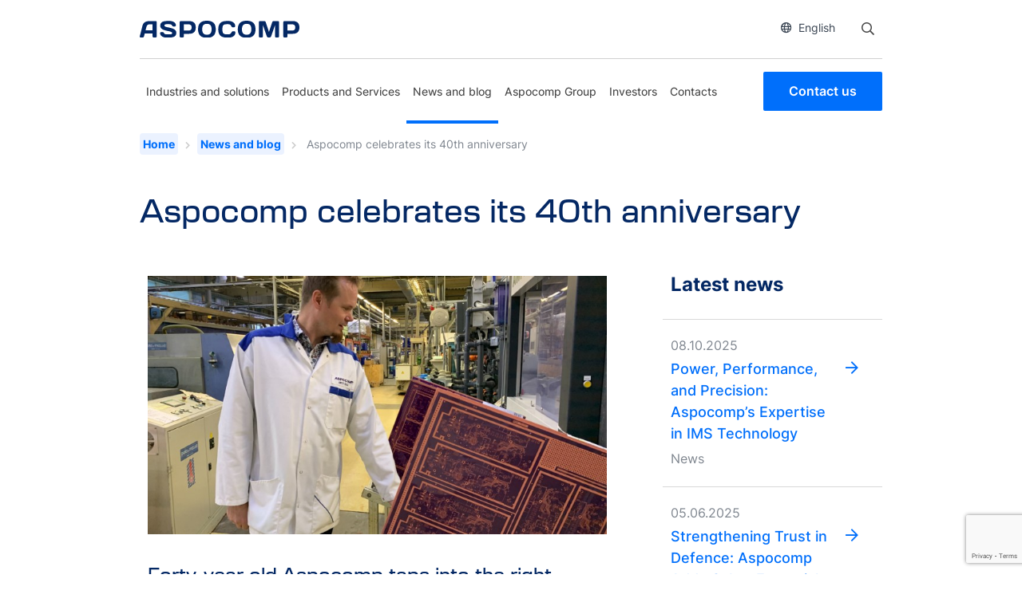

--- FILE ---
content_type: text/html; charset=UTF-8
request_url: https://aspocomp.com/2020/01/22/aspocomp-celebrates-its-40th-anniversary/
body_size: 17671
content:
<!DOCTYPE html>
<html lang="en-US" class="no-js">
<head>
	<meta charset="UTF-8">
	<meta name="viewport" content="width=device-width, initial-scale=1">
	<link rel="profile" href="http://gmpg.org/xfn/11">

		<link rel="pingback" href="https://aspocomp.com/xmlrpc.php">
		<script type="text/javascript" src="//fast.fonts.net/jsapi/64416683-9ac5-454a-86dc-edc84598c8f6.js"></script>
	<link rel="stylesheet" href="https://use.typekit.net/vpq1zlj.css">
	<meta name='robots' content='index, follow, max-image-preview:large, max-snippet:-1, max-video-preview:-1' />
	<style>img:is([sizes="auto" i], [sizes^="auto," i]) { contain-intrinsic-size: 3000px 1500px }</style>
	
	<!-- This site is optimized with the Yoast SEO plugin v26.3 - https://yoast.com/wordpress/plugins/seo/ -->
	<title>Aspocomp celebrates its 40th anniversary - Aspocomp</title>
	<link rel="canonical" href="https://aspocomp.com/2020/01/22/aspocomp-celebrates-its-40th-anniversary/" />
	<meta property="og:locale" content="en_US" />
	<meta property="og:type" content="article" />
	<meta property="og:title" content="Aspocomp celebrates its 40th anniversary - Aspocomp" />
	<meta property="og:description" content="Forty-year-old Aspocomp taps into the right megatrends In spite of the uncertain business climate, Aspocomp is in good shape and has a bright outlook as its 40th jubilee year approaches its end. The company faced challenges on the heels of changes in the telecommunications industry, but is now growing in new sectors. By tapping into &hellip; Lue lisää &quot;Aspocomp celebrates its 40th anniversary&quot;" />
	<meta property="og:url" content="https://aspocomp.com/2020/01/22/aspocomp-celebrates-its-40th-anniversary/" />
	<meta property="og:site_name" content="Aspocomp" />
	<meta property="article:published_time" content="2020-01-22T11:40:32+00:00" />
	<meta property="article:modified_time" content="2020-03-09T10:07:10+00:00" />
	<meta property="og:image" content="https://aspocomp.com/wp-content/uploads/2020/03/Antti-tehtaalla-scaled.jpg" />
	<meta property="og:image:width" content="2560" />
	<meta property="og:image:height" content="1920" />
	<meta property="og:image:type" content="image/jpeg" />
	<meta name="author" content="into-digital" />
	<meta name="twitter:card" content="summary_large_image" />
	<meta name="twitter:creator" content="@riko.valkonen@into-digital.fi" />
	<meta name="twitter:site" content="@AspocompGroup" />
	<meta name="twitter:label1" content="Written by" />
	<meta name="twitter:data1" content="into-digital" />
	<meta name="twitter:label2" content="Est. reading time" />
	<meta name="twitter:data2" content="3 minutes" />
	<script type="application/ld+json" class="yoast-schema-graph">{"@context":"https://schema.org","@graph":[{"@type":"Article","@id":"https://aspocomp.com/2020/01/22/aspocomp-celebrates-its-40th-anniversary/#article","isPartOf":{"@id":"https://aspocomp.com/2020/01/22/aspocomp-celebrates-its-40th-anniversary/"},"author":{"name":"into-digital","@id":"https://aspocomp.com/#/schema/person/eeeff72f4e1e50faf3e4c80384ea1d6c"},"headline":"Aspocomp celebrates its 40th anniversary","datePublished":"2020-01-22T11:40:32+00:00","dateModified":"2020-03-09T10:07:10+00:00","mainEntityOfPage":{"@id":"https://aspocomp.com/2020/01/22/aspocomp-celebrates-its-40th-anniversary/"},"wordCount":680,"publisher":{"@id":"https://aspocomp.com/#organization"},"image":{"@id":"https://aspocomp.com/2020/01/22/aspocomp-celebrates-its-40th-anniversary/#primaryimage"},"thumbnailUrl":"https://aspocomp.com/wp-content/uploads/2020/03/Antti-tehtaalla-scaled.jpg","articleSection":["Circuits","News"],"inLanguage":"en-US"},{"@type":"WebPage","@id":"https://aspocomp.com/2020/01/22/aspocomp-celebrates-its-40th-anniversary/","url":"https://aspocomp.com/2020/01/22/aspocomp-celebrates-its-40th-anniversary/","name":"Aspocomp celebrates its 40th anniversary - Aspocomp","isPartOf":{"@id":"https://aspocomp.com/#website"},"primaryImageOfPage":{"@id":"https://aspocomp.com/2020/01/22/aspocomp-celebrates-its-40th-anniversary/#primaryimage"},"image":{"@id":"https://aspocomp.com/2020/01/22/aspocomp-celebrates-its-40th-anniversary/#primaryimage"},"thumbnailUrl":"https://aspocomp.com/wp-content/uploads/2020/03/Antti-tehtaalla-scaled.jpg","datePublished":"2020-01-22T11:40:32+00:00","dateModified":"2020-03-09T10:07:10+00:00","breadcrumb":{"@id":"https://aspocomp.com/2020/01/22/aspocomp-celebrates-its-40th-anniversary/#breadcrumb"},"inLanguage":"en-US","potentialAction":[{"@type":"ReadAction","target":["https://aspocomp.com/2020/01/22/aspocomp-celebrates-its-40th-anniversary/"]}]},{"@type":"ImageObject","inLanguage":"en-US","@id":"https://aspocomp.com/2020/01/22/aspocomp-celebrates-its-40th-anniversary/#primaryimage","url":"https://aspocomp.com/wp-content/uploads/2020/03/Antti-tehtaalla-scaled.jpg","contentUrl":"https://aspocomp.com/wp-content/uploads/2020/03/Antti-tehtaalla-scaled.jpg","width":2560,"height":1920,"caption":"People"},{"@type":"BreadcrumbList","@id":"https://aspocomp.com/2020/01/22/aspocomp-celebrates-its-40th-anniversary/#breadcrumb","itemListElement":[{"@type":"ListItem","position":1,"name":"Home","item":"https://aspocomp.com/"},{"@type":"ListItem","position":2,"name":"News and blog","item":"https://aspocomp.com/news/"},{"@type":"ListItem","position":3,"name":"Aspocomp celebrates its 40th anniversary"}]},{"@type":"WebSite","@id":"https://aspocomp.com/#website","url":"https://aspocomp.com/","name":"Aspocomp","description":"","publisher":{"@id":"https://aspocomp.com/#organization"},"potentialAction":[{"@type":"SearchAction","target":{"@type":"EntryPoint","urlTemplate":"https://aspocomp.com/?s={search_term_string}"},"query-input":{"@type":"PropertyValueSpecification","valueRequired":true,"valueName":"search_term_string"}}],"inLanguage":"en-US"},{"@type":"Organization","@id":"https://aspocomp.com/#organization","name":"Aspocomp Group Oyj","url":"https://aspocomp.com/","logo":{"@type":"ImageObject","inLanguage":"en-US","@id":"https://aspocomp.com/#/schema/logo/image/","url":"https://aspocomp.com/wp-content/uploads/2020/03/Aspocomp-logo_slogan.jpg","contentUrl":"https://aspocomp.com/wp-content/uploads/2020/03/Aspocomp-logo_slogan.jpg","width":508,"height":102,"caption":"Aspocomp Group Oyj"},"image":{"@id":"https://aspocomp.com/#/schema/logo/image/"},"sameAs":["https://x.com/AspocompGroup","https://www.linkedin.com/company/aspocomp"]},{"@type":"Person","@id":"https://aspocomp.com/#/schema/person/eeeff72f4e1e50faf3e4c80384ea1d6c","name":"into-digital","image":{"@type":"ImageObject","inLanguage":"en-US","@id":"https://aspocomp.com/#/schema/person/image/","url":"https://secure.gravatar.com/avatar/a6715c8cd0dec1f9ec346aeafea83adbf4a27be9ae95fbf5f4c3d8b28dd998c7?s=96&d=mm&r=g","contentUrl":"https://secure.gravatar.com/avatar/a6715c8cd0dec1f9ec346aeafea83adbf4a27be9ae95fbf5f4c3d8b28dd998c7?s=96&d=mm&r=g","caption":"into-digital"},"sameAs":["https://x.com/riko.valkonen@into-digital.fi"],"url":"https://aspocomp.com/author/into-digital/"}]}</script>
	<!-- / Yoast SEO plugin. -->


<link rel='dns-prefetch' href='//www.google.com' />
<link rel="alternate" type="application/rss+xml" title="Aspocomp &raquo; Feed" href="https://aspocomp.com/feed/" />
<link rel="alternate" type="application/rss+xml" title="Aspocomp &raquo; Comments Feed" href="https://aspocomp.com/comments/feed/" />
<link rel="alternate" type="application/rss+xml" title="Aspocomp &raquo; Aspocomp celebrates its 40th anniversary Comments Feed" href="https://aspocomp.com/2020/01/22/aspocomp-celebrates-its-40th-anniversary/feed/" />
<script type="text/javascript">
/* <![CDATA[ */
window._wpemojiSettings = {"baseUrl":"https:\/\/s.w.org\/images\/core\/emoji\/16.0.1\/72x72\/","ext":".png","svgUrl":"https:\/\/s.w.org\/images\/core\/emoji\/16.0.1\/svg\/","svgExt":".svg","source":{"concatemoji":"https:\/\/aspocomp.com\/wp-includes\/js\/wp-emoji-release.min.js?ver=6.8.3"}};
/*! This file is auto-generated */
!function(s,n){var o,i,e;function c(e){try{var t={supportTests:e,timestamp:(new Date).valueOf()};sessionStorage.setItem(o,JSON.stringify(t))}catch(e){}}function p(e,t,n){e.clearRect(0,0,e.canvas.width,e.canvas.height),e.fillText(t,0,0);var t=new Uint32Array(e.getImageData(0,0,e.canvas.width,e.canvas.height).data),a=(e.clearRect(0,0,e.canvas.width,e.canvas.height),e.fillText(n,0,0),new Uint32Array(e.getImageData(0,0,e.canvas.width,e.canvas.height).data));return t.every(function(e,t){return e===a[t]})}function u(e,t){e.clearRect(0,0,e.canvas.width,e.canvas.height),e.fillText(t,0,0);for(var n=e.getImageData(16,16,1,1),a=0;a<n.data.length;a++)if(0!==n.data[a])return!1;return!0}function f(e,t,n,a){switch(t){case"flag":return n(e,"\ud83c\udff3\ufe0f\u200d\u26a7\ufe0f","\ud83c\udff3\ufe0f\u200b\u26a7\ufe0f")?!1:!n(e,"\ud83c\udde8\ud83c\uddf6","\ud83c\udde8\u200b\ud83c\uddf6")&&!n(e,"\ud83c\udff4\udb40\udc67\udb40\udc62\udb40\udc65\udb40\udc6e\udb40\udc67\udb40\udc7f","\ud83c\udff4\u200b\udb40\udc67\u200b\udb40\udc62\u200b\udb40\udc65\u200b\udb40\udc6e\u200b\udb40\udc67\u200b\udb40\udc7f");case"emoji":return!a(e,"\ud83e\udedf")}return!1}function g(e,t,n,a){var r="undefined"!=typeof WorkerGlobalScope&&self instanceof WorkerGlobalScope?new OffscreenCanvas(300,150):s.createElement("canvas"),o=r.getContext("2d",{willReadFrequently:!0}),i=(o.textBaseline="top",o.font="600 32px Arial",{});return e.forEach(function(e){i[e]=t(o,e,n,a)}),i}function t(e){var t=s.createElement("script");t.src=e,t.defer=!0,s.head.appendChild(t)}"undefined"!=typeof Promise&&(o="wpEmojiSettingsSupports",i=["flag","emoji"],n.supports={everything:!0,everythingExceptFlag:!0},e=new Promise(function(e){s.addEventListener("DOMContentLoaded",e,{once:!0})}),new Promise(function(t){var n=function(){try{var e=JSON.parse(sessionStorage.getItem(o));if("object"==typeof e&&"number"==typeof e.timestamp&&(new Date).valueOf()<e.timestamp+604800&&"object"==typeof e.supportTests)return e.supportTests}catch(e){}return null}();if(!n){if("undefined"!=typeof Worker&&"undefined"!=typeof OffscreenCanvas&&"undefined"!=typeof URL&&URL.createObjectURL&&"undefined"!=typeof Blob)try{var e="postMessage("+g.toString()+"("+[JSON.stringify(i),f.toString(),p.toString(),u.toString()].join(",")+"));",a=new Blob([e],{type:"text/javascript"}),r=new Worker(URL.createObjectURL(a),{name:"wpTestEmojiSupports"});return void(r.onmessage=function(e){c(n=e.data),r.terminate(),t(n)})}catch(e){}c(n=g(i,f,p,u))}t(n)}).then(function(e){for(var t in e)n.supports[t]=e[t],n.supports.everything=n.supports.everything&&n.supports[t],"flag"!==t&&(n.supports.everythingExceptFlag=n.supports.everythingExceptFlag&&n.supports[t]);n.supports.everythingExceptFlag=n.supports.everythingExceptFlag&&!n.supports.flag,n.DOMReady=!1,n.readyCallback=function(){n.DOMReady=!0}}).then(function(){return e}).then(function(){var e;n.supports.everything||(n.readyCallback(),(e=n.source||{}).concatemoji?t(e.concatemoji):e.wpemoji&&e.twemoji&&(t(e.twemoji),t(e.wpemoji)))}))}((window,document),window._wpemojiSettings);
/* ]]> */
</script>

<style id='wp-emoji-styles-inline-css' type='text/css'>

	img.wp-smiley, img.emoji {
		display: inline !important;
		border: none !important;
		box-shadow: none !important;
		height: 1em !important;
		width: 1em !important;
		margin: 0 0.07em !important;
		vertical-align: -0.1em !important;
		background: none !important;
		padding: 0 !important;
	}
</style>
<link rel='stylesheet' id='wp-block-library-css' href='https://aspocomp.com/wp-includes/css/dist/block-library/style.min.css?ver=6.8.3' type='text/css' media='all' />
<style id='classic-theme-styles-inline-css' type='text/css'>
/*! This file is auto-generated */
.wp-block-button__link{color:#fff;background-color:#32373c;border-radius:9999px;box-shadow:none;text-decoration:none;padding:calc(.667em + 2px) calc(1.333em + 2px);font-size:1.125em}.wp-block-file__button{background:#32373c;color:#fff;text-decoration:none}
</style>
<style id='safe-svg-svg-icon-style-inline-css' type='text/css'>
.safe-svg-cover{text-align:center}.safe-svg-cover .safe-svg-inside{display:inline-block;max-width:100%}.safe-svg-cover svg{fill:currentColor;height:100%;max-height:100%;max-width:100%;width:100%}

</style>
<link rel='stylesheet' id='wp-bootstrap-blocks-styles-css' href='https://aspocomp.com/wp-content/plugins/wp-bootstrap-blocks/build/style-index.css?ver=5.2.1' type='text/css' media='all' />
<style id='global-styles-inline-css' type='text/css'>
:root{--wp--preset--aspect-ratio--square: 1;--wp--preset--aspect-ratio--4-3: 4/3;--wp--preset--aspect-ratio--3-4: 3/4;--wp--preset--aspect-ratio--3-2: 3/2;--wp--preset--aspect-ratio--2-3: 2/3;--wp--preset--aspect-ratio--16-9: 16/9;--wp--preset--aspect-ratio--9-16: 9/16;--wp--preset--color--black: #000000;--wp--preset--color--cyan-bluish-gray: #abb8c3;--wp--preset--color--white: #ffffff;--wp--preset--color--pale-pink: #f78da7;--wp--preset--color--vivid-red: #cf2e2e;--wp--preset--color--luminous-vivid-orange: #ff6900;--wp--preset--color--luminous-vivid-amber: #fcb900;--wp--preset--color--light-green-cyan: #7bdcb5;--wp--preset--color--vivid-green-cyan: #00d084;--wp--preset--color--pale-cyan-blue: #8ed1fc;--wp--preset--color--vivid-cyan-blue: #0693e3;--wp--preset--color--vivid-purple: #9b51e0;--wp--preset--gradient--vivid-cyan-blue-to-vivid-purple: linear-gradient(135deg,rgba(6,147,227,1) 0%,rgb(155,81,224) 100%);--wp--preset--gradient--light-green-cyan-to-vivid-green-cyan: linear-gradient(135deg,rgb(122,220,180) 0%,rgb(0,208,130) 100%);--wp--preset--gradient--luminous-vivid-amber-to-luminous-vivid-orange: linear-gradient(135deg,rgba(252,185,0,1) 0%,rgba(255,105,0,1) 100%);--wp--preset--gradient--luminous-vivid-orange-to-vivid-red: linear-gradient(135deg,rgba(255,105,0,1) 0%,rgb(207,46,46) 100%);--wp--preset--gradient--very-light-gray-to-cyan-bluish-gray: linear-gradient(135deg,rgb(238,238,238) 0%,rgb(169,184,195) 100%);--wp--preset--gradient--cool-to-warm-spectrum: linear-gradient(135deg,rgb(74,234,220) 0%,rgb(151,120,209) 20%,rgb(207,42,186) 40%,rgb(238,44,130) 60%,rgb(251,105,98) 80%,rgb(254,248,76) 100%);--wp--preset--gradient--blush-light-purple: linear-gradient(135deg,rgb(255,206,236) 0%,rgb(152,150,240) 100%);--wp--preset--gradient--blush-bordeaux: linear-gradient(135deg,rgb(254,205,165) 0%,rgb(254,45,45) 50%,rgb(107,0,62) 100%);--wp--preset--gradient--luminous-dusk: linear-gradient(135deg,rgb(255,203,112) 0%,rgb(199,81,192) 50%,rgb(65,88,208) 100%);--wp--preset--gradient--pale-ocean: linear-gradient(135deg,rgb(255,245,203) 0%,rgb(182,227,212) 50%,rgb(51,167,181) 100%);--wp--preset--gradient--electric-grass: linear-gradient(135deg,rgb(202,248,128) 0%,rgb(113,206,126) 100%);--wp--preset--gradient--midnight: linear-gradient(135deg,rgb(2,3,129) 0%,rgb(40,116,252) 100%);--wp--preset--font-size--small: 13px;--wp--preset--font-size--medium: 20px;--wp--preset--font-size--large: 36px;--wp--preset--font-size--x-large: 42px;--wp--preset--font-size--normal: 18px;--wp--preset--font-size--ingress: 24px;--wp--preset--spacing--20: 0.44rem;--wp--preset--spacing--30: 0.67rem;--wp--preset--spacing--40: 1rem;--wp--preset--spacing--50: 1.5rem;--wp--preset--spacing--60: 2.25rem;--wp--preset--spacing--70: 3.38rem;--wp--preset--spacing--80: 5.06rem;--wp--preset--shadow--natural: 6px 6px 9px rgba(0, 0, 0, 0.2);--wp--preset--shadow--deep: 12px 12px 50px rgba(0, 0, 0, 0.4);--wp--preset--shadow--sharp: 6px 6px 0px rgba(0, 0, 0, 0.2);--wp--preset--shadow--outlined: 6px 6px 0px -3px rgba(255, 255, 255, 1), 6px 6px rgba(0, 0, 0, 1);--wp--preset--shadow--crisp: 6px 6px 0px rgba(0, 0, 0, 1);}:where(.is-layout-flex){gap: 0.5em;}:where(.is-layout-grid){gap: 0.5em;}body .is-layout-flex{display: flex;}.is-layout-flex{flex-wrap: wrap;align-items: center;}.is-layout-flex > :is(*, div){margin: 0;}body .is-layout-grid{display: grid;}.is-layout-grid > :is(*, div){margin: 0;}:where(.wp-block-columns.is-layout-flex){gap: 2em;}:where(.wp-block-columns.is-layout-grid){gap: 2em;}:where(.wp-block-post-template.is-layout-flex){gap: 1.25em;}:where(.wp-block-post-template.is-layout-grid){gap: 1.25em;}.has-black-color{color: var(--wp--preset--color--black) !important;}.has-cyan-bluish-gray-color{color: var(--wp--preset--color--cyan-bluish-gray) !important;}.has-white-color{color: var(--wp--preset--color--white) !important;}.has-pale-pink-color{color: var(--wp--preset--color--pale-pink) !important;}.has-vivid-red-color{color: var(--wp--preset--color--vivid-red) !important;}.has-luminous-vivid-orange-color{color: var(--wp--preset--color--luminous-vivid-orange) !important;}.has-luminous-vivid-amber-color{color: var(--wp--preset--color--luminous-vivid-amber) !important;}.has-light-green-cyan-color{color: var(--wp--preset--color--light-green-cyan) !important;}.has-vivid-green-cyan-color{color: var(--wp--preset--color--vivid-green-cyan) !important;}.has-pale-cyan-blue-color{color: var(--wp--preset--color--pale-cyan-blue) !important;}.has-vivid-cyan-blue-color{color: var(--wp--preset--color--vivid-cyan-blue) !important;}.has-vivid-purple-color{color: var(--wp--preset--color--vivid-purple) !important;}.has-black-background-color{background-color: var(--wp--preset--color--black) !important;}.has-cyan-bluish-gray-background-color{background-color: var(--wp--preset--color--cyan-bluish-gray) !important;}.has-white-background-color{background-color: var(--wp--preset--color--white) !important;}.has-pale-pink-background-color{background-color: var(--wp--preset--color--pale-pink) !important;}.has-vivid-red-background-color{background-color: var(--wp--preset--color--vivid-red) !important;}.has-luminous-vivid-orange-background-color{background-color: var(--wp--preset--color--luminous-vivid-orange) !important;}.has-luminous-vivid-amber-background-color{background-color: var(--wp--preset--color--luminous-vivid-amber) !important;}.has-light-green-cyan-background-color{background-color: var(--wp--preset--color--light-green-cyan) !important;}.has-vivid-green-cyan-background-color{background-color: var(--wp--preset--color--vivid-green-cyan) !important;}.has-pale-cyan-blue-background-color{background-color: var(--wp--preset--color--pale-cyan-blue) !important;}.has-vivid-cyan-blue-background-color{background-color: var(--wp--preset--color--vivid-cyan-blue) !important;}.has-vivid-purple-background-color{background-color: var(--wp--preset--color--vivid-purple) !important;}.has-black-border-color{border-color: var(--wp--preset--color--black) !important;}.has-cyan-bluish-gray-border-color{border-color: var(--wp--preset--color--cyan-bluish-gray) !important;}.has-white-border-color{border-color: var(--wp--preset--color--white) !important;}.has-pale-pink-border-color{border-color: var(--wp--preset--color--pale-pink) !important;}.has-vivid-red-border-color{border-color: var(--wp--preset--color--vivid-red) !important;}.has-luminous-vivid-orange-border-color{border-color: var(--wp--preset--color--luminous-vivid-orange) !important;}.has-luminous-vivid-amber-border-color{border-color: var(--wp--preset--color--luminous-vivid-amber) !important;}.has-light-green-cyan-border-color{border-color: var(--wp--preset--color--light-green-cyan) !important;}.has-vivid-green-cyan-border-color{border-color: var(--wp--preset--color--vivid-green-cyan) !important;}.has-pale-cyan-blue-border-color{border-color: var(--wp--preset--color--pale-cyan-blue) !important;}.has-vivid-cyan-blue-border-color{border-color: var(--wp--preset--color--vivid-cyan-blue) !important;}.has-vivid-purple-border-color{border-color: var(--wp--preset--color--vivid-purple) !important;}.has-vivid-cyan-blue-to-vivid-purple-gradient-background{background: var(--wp--preset--gradient--vivid-cyan-blue-to-vivid-purple) !important;}.has-light-green-cyan-to-vivid-green-cyan-gradient-background{background: var(--wp--preset--gradient--light-green-cyan-to-vivid-green-cyan) !important;}.has-luminous-vivid-amber-to-luminous-vivid-orange-gradient-background{background: var(--wp--preset--gradient--luminous-vivid-amber-to-luminous-vivid-orange) !important;}.has-luminous-vivid-orange-to-vivid-red-gradient-background{background: var(--wp--preset--gradient--luminous-vivid-orange-to-vivid-red) !important;}.has-very-light-gray-to-cyan-bluish-gray-gradient-background{background: var(--wp--preset--gradient--very-light-gray-to-cyan-bluish-gray) !important;}.has-cool-to-warm-spectrum-gradient-background{background: var(--wp--preset--gradient--cool-to-warm-spectrum) !important;}.has-blush-light-purple-gradient-background{background: var(--wp--preset--gradient--blush-light-purple) !important;}.has-blush-bordeaux-gradient-background{background: var(--wp--preset--gradient--blush-bordeaux) !important;}.has-luminous-dusk-gradient-background{background: var(--wp--preset--gradient--luminous-dusk) !important;}.has-pale-ocean-gradient-background{background: var(--wp--preset--gradient--pale-ocean) !important;}.has-electric-grass-gradient-background{background: var(--wp--preset--gradient--electric-grass) !important;}.has-midnight-gradient-background{background: var(--wp--preset--gradient--midnight) !important;}.has-small-font-size{font-size: var(--wp--preset--font-size--small) !important;}.has-medium-font-size{font-size: var(--wp--preset--font-size--medium) !important;}.has-large-font-size{font-size: var(--wp--preset--font-size--large) !important;}.has-x-large-font-size{font-size: var(--wp--preset--font-size--x-large) !important;}
:where(.wp-block-post-template.is-layout-flex){gap: 1.25em;}:where(.wp-block-post-template.is-layout-grid){gap: 1.25em;}
:where(.wp-block-columns.is-layout-flex){gap: 2em;}:where(.wp-block-columns.is-layout-grid){gap: 2em;}
:root :where(.wp-block-pullquote){font-size: 1.5em;line-height: 1.6;}
</style>
<link rel='stylesheet' id='screen-stylesheet-css' href='https://aspocomp.com/wp-content/themes/aspocomp/dist/stylesheets/screen.css?ver=1761918663' type='text/css' media='all' />
<link rel='stylesheet' id='print-stylesheet-css' href='https://aspocomp.com/wp-content/themes/aspocomp/dist/stylesheets/print.css?ver=1761918663' type='text/css' media='print' />
<script type="text/javascript" src="https://aspocomp.com/wp-includes/js/jquery/jquery.min.js?ver=3.7.1" id="jquery-core-js"></script>
<script type="text/javascript" src="https://aspocomp.com/wp-includes/js/jquery/jquery-migrate.min.js?ver=3.4.1" id="jquery-migrate-js"></script>
<link rel="https://api.w.org/" href="https://aspocomp.com/wp-json/" /><link rel="alternate" title="JSON" type="application/json" href="https://aspocomp.com/wp-json/wp/v2/posts/397" /><link rel="EditURI" type="application/rsd+xml" title="RSD" href="https://aspocomp.com/xmlrpc.php?rsd" />
<meta name="generator" content="WordPress 6.8.3" />
<link rel='shortlink' href='https://aspocomp.com/?p=397' />
<link rel="alternate" title="oEmbed (JSON)" type="application/json+oembed" href="https://aspocomp.com/wp-json/oembed/1.0/embed?url=https%3A%2F%2Faspocomp.com%2F2020%2F01%2F22%2Faspocomp-celebrates-its-40th-anniversary%2F" />
<link rel="alternate" title="oEmbed (XML)" type="text/xml+oembed" href="https://aspocomp.com/wp-json/oembed/1.0/embed?url=https%3A%2F%2Faspocomp.com%2F2020%2F01%2F22%2Faspocomp-celebrates-its-40th-anniversary%2F&#038;format=xml" />
<meta name="generator" content="WPML ver:4.8.5 stt:1,18;" />


<!-- https://wordpress.org/plugins/indicate-external-links/ -->
<script type="text/javascript">
jQuery(document).ready(function(){
jQuery("a[href*='http://']:not([href*='"+window.location.hostname+"'])").not('a:has(img)').addClass("extlink").append('<sup></sup>');
jQuery("a[href*='https://']:not([href*='"+window.location.hostname+"'])").not('a:has(img)').addClass("extlink https").append('<sup></sup>');
});
</script>

<style type="text/css" media=screen>

	.extlink sup:after {
		content: "\2197";
		font-size: 1em;
		line-height: 0;
		position: relative;
		vertical-align: baseline;
	}

	.nav-menu .extlink sup:after,
	.wp-caption-text .extlink sup:after {
		content:"";
	}

</style>

<script>(function(html){html.className = html.className.replace(/\bno-js\b/,'js')})(document.documentElement);</script>
      <!-- The initial config of Consent Mode -->
      <script type="text/javascript">
      window.dataLayer = window.dataLayer || [];
      function gtag() {
      dataLayer.push(arguments);
      }
      gtag('consent', 'default', {
      ad_storage: 'denied',
      analytics_storage: 'denied',
      wait_for_update: 1500,
      });
      gtag('set', 'ads_data_redaction', true);
      </script>
      
		<!-- Google Tag Manager -->
<script>(function(w,d,s,l,i){w[l]=w[l]||[];w[l].push({'gtm.start':
new Date().getTime(),event:'gtm.js'});var f=d.getElementsByTagName(s)[0],
j=d.createElement(s),dl=l!='dataLayer'?'&l='+l:'';j.async=true;j.src=
'https://www.googletagmanager.com/gtm.js?id='+i+dl;f.parentNode.insertBefore(j,f);
})(window,document,'script','dataLayer','GTM-5K94DV6');</script>
<!-- End Google Tag Manager -->

<script>
  (function(){

    window.ldfdr = window.ldfdr || {};
    (function(d, s, ss, fs){
      fs = d.getElementsByTagName(s)[0];

      function ce(src){
        var cs  = d.createElement(s);
        cs.src = src;
        setTimeout(function(){fs.parentNode.insertBefore(cs,fs)}, 1);
      }

      ce(ss);
    })(document, 'script', 'https://sc.lfeeder.com/lftracker_v1_3P1w24dBMdz8mY5n.js');
  })();
</script>
<link rel="icon" href="https://aspocomp.com/wp-content/uploads/2020/03/aspocomp_s_0.ico" sizes="32x32" />
<link rel="icon" href="https://aspocomp.com/wp-content/uploads/2020/03/aspocomp_s_0.ico" sizes="192x192" />
<link rel="apple-touch-icon" href="https://aspocomp.com/wp-content/uploads/2020/03/aspocomp_s_0.ico" />
<meta name="msapplication-TileImage" content="https://aspocomp.com/wp-content/uploads/2020/03/aspocomp_s_0.ico" />
		<style type="text/css" id="wp-custom-css">
			i.fab.fa-twitter {
	display:none;
}

a.btn.btn-some.id-share-btn.id-share-twitter {
    display: none;
}

.page-id-25 a.hero-cta.btn.main-btn, .page-id-4007 a.hero-cta.btn.main-btn {
    background-color: #19ab4f !important;
    border: #19ab4f;
}


/*Ashleyn tarina*/

.page-id-25 .entry-content .h2, .entry-content h2, .mceContentBody .h2, .mceContentBody h2 {margin-top:0;}

@media (min-width: 768px) {
    .page-id-25 .entry-content .h2, .entry-content h2, .mceContentBody .h2, .mceContentBody h2 {
        margin-top: 0;
    }
}		</style>
			
	<!-- Matomo -->
	<script type="text/javascript">
	  var _paq = window._paq || [];
	  /* tracker methods like "setCustomDimension" should be called before "trackPageView" */
	  _paq.push(["setDomains", ["*.aspocomp.com"]]);
	  _paq.push(["enableCrossDomainLinking"]);
	  _paq.push(['trackPageView']);
	  _paq.push(['enableLinkTracking']);
	  (function() {
		var u="https://piwik.cloudcity.fi/";
		_paq.push(['setTrackerUrl', u+'piwik.php']);
		_paq.push(['setSiteId', '2481']);
		var d=document, g=d.createElement('script'), s=d.getElementsByTagName('script')[0];
		g.type='text/javascript'; g.async=true; g.defer=true; g.src=u+'piwik.js'; s.parentNode.insertBefore(g,s);
	  })();
	</script>   
	<!-- End Matomo Code -->
	<script id="CookieConsent" src=https://policy.app.cookieinformation.com/uc.js data-culture="en" data-gcm-version="2.0" type="text/javascript"></script>
</head>

<body class="wp-singular post-template-default single single-post postid-397 single-format-standard wp-custom-logo wp-theme-aspocomp is-desktop">

			<!-- Google Tag Manager (noscript) -->
		<noscript><iframe src="https://www.googletagmanager.com/ns.html?id=GTM-5K94DV6"
		height="0" width="0" style="display:none;visibility:hidden"></iframe></noscript>
		<!-- End Google Tag Manager (noscript) -->
	
<div id="page" class="site">
	<div class="site-inner">
		<header id="masthead" class="site-header" role="banner">
			<div class="site-header-main">
				<div class="container">

					<div class="upper-part">
						<div class="row">
							<div class="col-12 extra">
								<div class="extra-nav">
									<div class="site-branding">
                            			<a href="https://aspocomp.com/" class="custom-logo-link" rel="home"><img width="287" height="29" src="https://aspocomp.com/wp-content/uploads/2025/10/aspocomp-logo-blue.svg" class="custom-logo" alt="Aspocomp" decoding="async" /></a>                        			</div><!-- .site-branding -->
									<div class="right-side">
																				<ul class="language-switcher"><li class="item-wrap current-wrap"><button class="item current-item" aria-label="Open language selector"><i class="far fa-globe"></i>English</button></li><div class="wrap"><ul class="language-sub-menu"><li class="item-wrap"><a class="item" href="https://aspocomp.com/2020/01/22/aspocomp-celebrates-its-40th-anniversary/?lang=fi"><i class="fas fa-check"></i>Finnish</a></li><li class="item-wrap active"><a class="item" href="https://aspocomp.com/2020/01/22/aspocomp-celebrates-its-40th-anniversary/"><i class="fas fa-check"></i>English</a></li></ul></div></ul> 
										<div class="search">
											<form
    id="vue-search-6921bd76b1bbe"
    class="search-form vue-search"
    :class="{ready: ready, searching: searching}"
    method="get"
    action="https://aspocomp.com/"
    v-on:submit="onSubmit"
    role="search">

    <label>
        <span class="screen-reader-text">Search:</span>
        <input 
            type="search"
            value="" name="s"
            placeholder="Search"
            class="search-field"
            :class="{open : showBar}"
            v-model="searchterm"
            autocomplete="off"
            v-on:keyup="searchtermwatcher"
            v-on:focus="searchfieldfocus"
        />
    </label>
    <button @click.prevent="toggleSearch" type="button" class="search-submit" :class="{disabled: searchterm.length < mintermlength}">   
        <span class="screen-reader-text">Open search</span>
    </button>

    <div class="live-results">
        <livesearchresults v-if="results != null && resultsvisible" :results="results"></livesearchresults>
    </div>
<input type='hidden' name='lang' value='en' /></form>										</div>
									</div>
								</div><!-- .extra-nav -->
							</div>
						</div>
					</div>
				</div><!--.container-->

				<div class="middle-part">
					<button class="hamburger hamburger--slider" type="button">
						<div class="menu-btn-bg"></div>
						<i class="fas fa-times"></i>
						<i class="fas fa-bars"></i>
											</button>
				</div>

				<div class="container lower">
										<div class="lower-part">
                        <div class="site-branding">
                            <a href="https://aspocomp.com/" class="custom-logo-link" rel="home"><img width="287" height="29" src="https://aspocomp.com/wp-content/uploads/2025/10/aspocomp-logo-blue.svg" class="custom-logo" alt="Aspocomp" decoding="async" /></a>                        </div><!-- .site-branding -->
													<div id="site-header-menu" class="site-header-menu">
								<div class="site-branding">
									<a href="https://aspocomp.com/" class="custom-logo-link" rel="home"><img width="287" height="29" src="https://aspocomp.com/wp-content/uploads/2025/10/aspocomp-logo-blue.svg" class="custom-logo" alt="Aspocomp" decoding="async" /></a>								</div><!-- .site-branding -->
								<nav id="site-navigation" class="main-navigation" role="navigation" aria-label="Päävalikko">
									<div class="menu-main-menu-container"><ul id="menu-main-menu" class="primary-menu"><li id="menu-item-2741" class="menu-item menu-item-type-post_type menu-item-object-page menu-item-has-children menu-item-2741 only-one-level"><div class="has-children-wrap"><a href="https://aspocomp.com/indrusties-and-solutions/">Industries and solutions</a><button class="sub-menu-toggler"><i class="fas fa-chevron-down"></i></button></div><div class="container-fluid mega-menu-wrapper"><div class="container"><div class="second-level-wrapper"><div class="nav-image-holder"><img src="https://aspocomp.com/wp-content/uploads/2022/08/N5A4787-Aspocomp2020-Oulu-HLPfi-1024x682.jpg" width="840" height="559" alt=""></div>
<ul class="sub-menu menu-level-2 row">
	<li id="menu-item-3281" class="menu-item menu-item-type-post_type menu-item-object-page menu-item-3281 col-lg-3"><a href="https://aspocomp.com/indrusties-and-solutions/aspocomp-in-automotive-pcb-solutions/" class="sub-menu-link">Automotive PCB Solutions</a></li>
	<li id="menu-item-3305" class="menu-item menu-item-type-post_type menu-item-object-page menu-item-3305 col-lg-3"><a href="https://aspocomp.com/indrusties-and-solutions/semiconductor-industry/" class="sub-menu-link">PCBs for the Semiconductor Industry</a></li>
	<li id="menu-item-3304" class="menu-item menu-item-type-post_type menu-item-object-page menu-item-3304 col-lg-3"><a href="https://aspocomp.com/indrusties-and-solutions/aspocomp-in-telecom-pcb-solutions/" class="sub-menu-link">Telecom PCB Solutions</a></li>
	<li id="menu-item-3303" class="menu-item menu-item-type-post_type menu-item-object-page menu-item-3303 col-lg-3"><a href="https://aspocomp.com/indrusties-and-solutions/industrial-electronics/" class="sub-menu-link">Industrial Electronics</a></li>
	<li id="menu-item-3302" class="menu-item menu-item-type-post_type menu-item-object-page menu-item-3302 col-lg-3"><a href="https://aspocomp.com/indrusties-and-solutions/security-defense-and-aerospace/" class="sub-menu-link">Security, Defense and Aerospace</a></li>
</ul>
</div></div></div></li>
<li id="menu-item-2930" class="menu-item menu-item-type-post_type menu-item-object-page menu-item-has-children menu-item-2930"><div class="has-children-wrap"><a href="https://aspocomp.com/pcb-products-and-services/">Products and Services</a><button class="sub-menu-toggler"><i class="fas fa-chevron-down"></i></button></div><div class="container-fluid mega-menu-wrapper"><div class="container"><div class="second-level-wrapper">
<ul class="sub-menu menu-level-2 row">
	<li id="menu-item-2929" class="menu-item menu-item-type-post_type menu-item-object-page menu-item-has-children menu-item-2929 col-lg-3"><div class="has-children-wrap"><a href="https://aspocomp.com/pcb-products-and-services/products/" class="sub-menu-link">PCB Products</a><button class="sub-menu-toggler"><i class="fas fa-chevron-down"></i></button></div>
	<ul class="sub-menu menu-level-3">
		<li id="menu-item-6481" class="menu-item menu-item-type-post_type menu-item-object-page menu-item-6481"><a href="https://aspocomp.com/pcb-products-and-services/products/high-speed-digital-pcb/" class="sub-menu-link">High Speed Digital PCB</a></li>
		<li id="menu-item-3232" class="menu-item menu-item-type-post_type menu-item-object-page menu-item-3232"><a href="https://aspocomp.com/pcb-products-and-services/products/hdi-and-advanced-hdi-viafill/" class="sub-menu-link">Advanced HDI PCBs</a></li>
		<li id="menu-item-3233" class="menu-item menu-item-type-post_type menu-item-object-page menu-item-3233"><a href="https://aspocomp.com/pcb-products-and-services/products/standard-ml/" class="sub-menu-link">High Layer Count Multilayer PCBs</a></li>
		<li id="menu-item-3259" class="menu-item menu-item-type-post_type menu-item-object-page menu-item-3259"><a href="https://aspocomp.com/pcb-products-and-services/products/high-frequency-pcbs/" class="sub-menu-link">High Frequency PCBs</a></li>
		<li id="menu-item-3255" class="menu-item menu-item-type-post_type menu-item-object-page menu-item-3255"><a href="https://aspocomp.com/pcb-products-and-services/products/pcbs-for-component-cooling/" class="sub-menu-link">PCBs With Component Cooling Features for Thermal Management</a></li>
		<li id="menu-item-10968" class="menu-item menu-item-type-post_type menu-item-object-page menu-item-10968"><a href="https://aspocomp.com/pcb-products-and-services/products/heavy-copper-pcbs/" class="sub-menu-link">Heavy Copper PCBs</a></li>
	</ul>
</li>
	<li id="menu-item-3386" class="menu-item menu-item-type-post_type menu-item-object-page menu-item-has-children menu-item-3386 col-lg-3"><div class="has-children-wrap"><a href="https://aspocomp.com/pcb-products-and-services/services/" class="sub-menu-link">Services</a><button class="sub-menu-toggler"><i class="fas fa-chevron-down"></i></button></div>
	<ul class="sub-menu menu-level-3">
		<li id="menu-item-3422" class="menu-item menu-item-type-post_type menu-item-object-page menu-item-3422"><a href="https://aspocomp.com/pcb-products-and-services/services/fast-deliveries/" class="sub-menu-link">Fast Deliveries – Quick Turn Services (QTA PCBs)</a></li>
		<li id="menu-item-3423" class="menu-item menu-item-type-post_type menu-item-object-page menu-item-3423"><a href="https://aspocomp.com/pcb-products-and-services/services/design-support-services/" class="sub-menu-link">Design Support Services</a></li>
		<li id="menu-item-3424" class="menu-item menu-item-type-post_type menu-item-object-page menu-item-3424"><a href="https://aspocomp.com/pcb-products-and-services/services/logistics-solutions/" class="sub-menu-link">Logistics Solutions</a></li>
		<li id="menu-item-10532" class="menu-item menu-item-type-post_type menu-item-object-page menu-item-10532"><a href="https://aspocomp.com/pcb-products-and-services/services/working-with-aspocomp-global-supply-services/" class="sub-menu-link">Working with Aspocomp global supply services</a></li>
	</ul>
</li>
	<li id="menu-item-2931" class="menu-item menu-item-type-post_type menu-item-object-page menu-item-has-children menu-item-2931 col-lg-3"><div class="has-children-wrap"><a href="https://aspocomp.com/pcb-products-and-services/capability/" class="sub-menu-link">Capability and Design Guidelines</a><button class="sub-menu-toggler"><i class="fas fa-chevron-down"></i></button></div>
	<ul class="sub-menu menu-level-3">
		<li id="menu-item-3361" class="menu-item menu-item-type-post_type menu-item-object-page menu-item-3361"><a href="https://aspocomp.com/pcb-products-and-services/capability/technical-milestones/" class="sub-menu-link">Aspocomp Oulu Technical Milestones</a></li>
		<li id="menu-item-2934" class="menu-item menu-item-type-post_type menu-item-object-page menu-item-has-children menu-item-2934"><div class="has-children-wrap"><a href="https://aspocomp.com/pcb-products-and-services/capability/laminate-options/" class="sub-menu-link">Laminate Options</a><button class="sub-menu-toggler"><i class="fas fa-chevron-down"></i></button></div>
		<ul class="sub-menu menu-level-4">
			<li id="menu-item-2935" class="menu-item menu-item-type-post_type menu-item-object-page menu-item-2935"><a href="https://aspocomp.com/pcb-products-and-services/capability/laminate-options/mid-tg-fr4/" class="sub-menu-link">Mid Tg FR4</a></li>
			<li id="menu-item-2936" class="menu-item menu-item-type-post_type menu-item-object-page menu-item-2936"><a href="https://aspocomp.com/pcb-products-and-services/capability/laminate-options/high-tg-fr4/" class="sub-menu-link">High Tg FR4</a></li>
			<li id="menu-item-5197" class="menu-item menu-item-type-post_type menu-item-object-page menu-item-5197"><a href="https://aspocomp.com/pcb-products-and-services/capability/laminate-options/halogen-free-fr4/" class="sub-menu-link">Halogen-free FR4</a></li>
			<li id="menu-item-5196" class="menu-item menu-item-type-post_type menu-item-object-page menu-item-5196"><a href="https://aspocomp.com/pcb-products-and-services/capability/laminate-options/hdi-dielectric-prepreg/" class="sub-menu-link">HDI Dielectric / Prepreg</a></li>
			<li id="menu-item-5198" class="menu-item menu-item-type-post_type menu-item-object-page menu-item-5198"><a href="https://aspocomp.com/pcb-products-and-services/capability/laminate-options/high-frequency-laminates/" class="sub-menu-link">High Frequency Laminates</a></li>
		</ul>
</li>
		<li id="menu-item-3190" class="menu-item menu-item-type-post_type menu-item-object-page menu-item-3190"><a href="https://aspocomp.com/pcb-products-and-services/capability/generic-pcb-information/" class="sub-menu-link">Generic PCB Information</a></li>
		<li id="menu-item-10998" class="menu-item menu-item-type-post_type menu-item-object-page menu-item-10998"><a href="https://aspocomp.com/pcb-products-and-services/capability/guideline-for-laser-via-reliability/" class="sub-menu-link">Guideline for Laser Via reliability</a></li>
		<li id="menu-item-11012" class="menu-item menu-item-type-post_type menu-item-object-page menu-item-11012"><a href="https://aspocomp.com/design-capability-and-guidelines/" class="sub-menu-link">Design Capability and Guidelines</a></li>
	</ul>
</li>
</ul>
</div></div></div></li>
<li id="menu-item-3144" class="menu-item menu-item-type-post_type menu-item-object-page current_page_parent menu-item-3144"><a href="https://aspocomp.com/news/">News and blog</a></li>
<li id="menu-item-3132" class="menu-item menu-item-type-post_type menu-item-object-page menu-item-has-children menu-item-3132 only-one-level"><div class="has-children-wrap"><a href="https://aspocomp.com/company/">Aspocomp Group</a><button class="sub-menu-toggler"><i class="fas fa-chevron-down"></i></button></div><div class="container-fluid mega-menu-wrapper"><div class="container"><div class="second-level-wrapper"><div class="nav-image-holder"><img src="https://aspocomp.com/wp-content/uploads/2022/08/DJI_0172-Aspocomp2020-Oulu-HLPfi-1-1024x682.jpg" width="840" height="559" alt=""></div>
<ul class="sub-menu menu-level-2 row">
	<li id="menu-item-3945" class="menu-item menu-item-type-post_type menu-item-object-page menu-item-3945 col-lg-3"><a href="https://aspocomp.com/company/mission/" class="sub-menu-link">Mission</a></li>
	<li id="menu-item-3196" class="menu-item menu-item-type-post_type menu-item-object-page menu-item-3196 col-lg-3"><a href="https://aspocomp.com/company/history/" class="sub-menu-link">History</a></li>
	<li id="menu-item-4002" class="menu-item menu-item-type-post_type menu-item-object-page menu-item-4002 col-lg-3"><a href="https://aspocomp.com/investors/key-figures-2/" class="sub-menu-link">Yearly key figures</a></li>
	<li id="menu-item-3501" class="menu-item menu-item-type-post_type menu-item-object-page menu-item-3501 col-lg-3"><a href="https://aspocomp.com/company/recruiting/" class="sub-menu-link">Careers</a></li>
	<li id="menu-item-3453" class="menu-item menu-item-type-post_type menu-item-object-page menu-item-3453 col-lg-3"><a href="https://aspocomp.com/company/quality/" class="sub-menu-link">Quality and Environmental Policy</a></li>
	<li id="menu-item-3195" class="menu-item menu-item-type-post_type menu-item-object-page menu-item-3195 col-lg-3"><a href="https://aspocomp.com/company/general-sales-terms/" class="sub-menu-link">General Sales Terms</a></li>
	<li id="menu-item-3191" class="menu-item menu-item-type-post_type menu-item-object-page menu-item-3191 col-lg-3"><a href="https://aspocomp.com/company/values/" class="sub-menu-link">Values</a></li>
</ul>
</div></div></div></li>
<li id="menu-item-3133" class="investors-menu menu-item menu-item-type-post_type menu-item-object-page menu-item-has-children menu-item-3133"><div class="has-children-wrap"><a href="https://aspocomp.com/investors/">Investors</a><button class="sub-menu-toggler"><i class="fas fa-chevron-down"></i></button></div><div class="container-fluid mega-menu-wrapper"><div class="container"><div class="second-level-wrapper">
<ul class="sub-menu menu-level-2 row">
	<li id="menu-item-3652" class="menu-item menu-item-type-post_type menu-item-object-page menu-item-has-children menu-item-3652 col-lg-3"><div class="has-children-wrap"><a href="https://aspocomp.com/investors/invest-in-aspocomp/" class="sub-menu-link">Invest in Aspocomp</a><button class="sub-menu-toggler"><i class="fas fa-chevron-down"></i></button></div>
	<ul class="sub-menu menu-level-3">
		<li id="menu-item-3193" class="menu-item menu-item-type-post_type menu-item-object-page menu-item-3193"><a href="https://aspocomp.com/investors/invest-in-aspocomp/strategy-2/" class="sub-menu-link">Strategy</a></li>
		<li id="menu-item-3653" class="menu-item menu-item-type-post_type menu-item-object-page menu-item-3653"><a href="https://aspocomp.com/investors/invest-in-aspocomp/ceos-review/" class="sub-menu-link">CEO’s review</a></li>
		<li id="menu-item-3656" class="menu-item menu-item-type-post_type menu-item-object-page menu-item-has-children menu-item-3656"><div class="has-children-wrap"><a href="https://aspocomp.com/investors/invest-in-aspocomp/responsibility-2/" class="sub-menu-link">Responsibility</a><button class="sub-menu-toggler"><i class="fas fa-chevron-down"></i></button></div>
		<ul class="sub-menu menu-level-4">
			<li id="menu-item-3658" class="menu-item menu-item-type-post_type menu-item-object-page menu-item-3658"><a href="https://aspocomp.com/investors/invest-in-aspocomp/responsibility-2/economical-responsibility/" class="sub-menu-link">Economical responsibility</a></li>
			<li id="menu-item-3657" class="menu-item menu-item-type-post_type menu-item-object-page menu-item-3657"><a href="https://aspocomp.com/investors/invest-in-aspocomp/responsibility-2/social-responsibility/" class="sub-menu-link">Social responsibility</a></li>
			<li id="menu-item-3659" class="menu-item menu-item-type-post_type menu-item-object-page menu-item-3659"><a href="https://aspocomp.com/investors/invest-in-aspocomp/responsibility-2/environmental-responsibility/" class="sub-menu-link">Environmental responsibility</a></li>
			<li id="menu-item-3660" class="menu-item menu-item-type-post_type menu-item-object-page menu-item-3660"><a href="https://aspocomp.com/investors/invest-in-aspocomp/responsibility-2/aspocomps-code-of-conduct/" class="sub-menu-link">Aspocomp’s Code of Conduct</a></li>
		</ul>
</li>
	</ul>
</li>
	<li id="menu-item-3646" class="menu-item menu-item-type-post_type menu-item-object-page menu-item-has-children menu-item-3646 col-lg-3"><div class="has-children-wrap"><a href="https://aspocomp.com/investors/yearly-key-figures-2/" class="sub-menu-link">Key Figures</a><button class="sub-menu-toggler"><i class="fas fa-chevron-down"></i></button></div>
	<ul class="sub-menu menu-level-3">
		<li id="menu-item-3647" class="menu-item menu-item-type-post_type menu-item-object-page menu-item-3647"><a href="https://aspocomp.com/investors/key-figures-2/" class="sub-menu-link">Yearly key figures</a></li>
		<li id="menu-item-3648" class="menu-item menu-item-type-post_type menu-item-object-page menu-item-3648"><a href="https://aspocomp.com/investors/yearly-key-figures-2/quarterly-key-figures/" class="sub-menu-link">Quarterly key figures</a></li>
		<li id="menu-item-3649" class="menu-item menu-item-type-post_type menu-item-object-page menu-item-3649"><a href="https://aspocomp.com/investors/key-figures-2/formulas-and-definitions/" class="sub-menu-link">Formulas and definitions</a></li>
	</ul>
</li>
	<li id="menu-item-3702" class="menu-item menu-item-type-post_type menu-item-object-page menu-item-has-children menu-item-3702 col-lg-3"><div class="has-children-wrap"><a href="https://aspocomp.com/investors/shares-and-shareholders/" class="sub-menu-link">Shares and shareholders</a><button class="sub-menu-toggler"><i class="fas fa-chevron-down"></i></button></div>
	<ul class="sub-menu menu-level-3">
		<li id="menu-item-3703" class="menu-item menu-item-type-post_type menu-item-object-page menu-item-3703"><a href="https://aspocomp.com/investors/shares-and-shareholders/price/" class="sub-menu-link">Price</a></li>
		<li id="menu-item-3692" class="menu-item menu-item-type-post_type menu-item-object-page menu-item-3692"><a href="https://aspocomp.com/investors/shares-and-shareholders/share/" class="sub-menu-link">Share</a></li>
		<li id="menu-item-3699" class="menu-item menu-item-type-post_type menu-item-object-page menu-item-3699"><a href="https://aspocomp.com/investors/shares-and-shareholders/dividend-policy/" class="sub-menu-link">Dividend Policy</a></li>
		<li id="menu-item-3690" class="menu-item menu-item-type-post_type menu-item-object-page menu-item-3690"><a href="https://aspocomp.com/investors/shares-and-shareholders/shareholders/" class="sub-menu-link">Shareholders</a></li>
		<li id="menu-item-3694" class="menu-item menu-item-type-post_type menu-item-object-page menu-item-has-children menu-item-3694"><div class="has-children-wrap"><a href="https://aspocomp.com/investors/shares-and-shareholders/major-shareholders/" class="sub-menu-link">Major Shareholders</a><button class="sub-menu-toggler"><i class="fas fa-chevron-down"></i></button></div>
		<ul class="sub-menu menu-level-4">
			<li id="menu-item-3704" class="menu-item menu-item-type-post_type menu-item-object-page menu-item-3704"><a href="https://aspocomp.com/investors/shares-and-shareholders/major-shareholders/shareholder-history/" class="sub-menu-link">Shareholder history</a></li>
		</ul>
</li>
		<li id="menu-item-3695" class="menu-item menu-item-type-post_type menu-item-object-page menu-item-has-children menu-item-3695"><div class="has-children-wrap"><a href="https://aspocomp.com/investors/shares-and-shareholders/shareholder-announcements/" class="sub-menu-link">Flaggings</a><button class="sub-menu-toggler"><i class="fas fa-chevron-down"></i></button></div>
		<ul class="sub-menu menu-level-4">
			<li id="menu-item-3696" class="menu-item menu-item-type-post_type menu-item-object-page menu-item-3696"><a href="https://aspocomp.com/investors/shares-and-shareholders/shareholder-announcements/notifications-to-aspocomp/" class="sub-menu-link">Notifications to Aspocomp</a></li>
		</ul>
</li>
		<li id="menu-item-3697" class="menu-item menu-item-type-post_type menu-item-object-page menu-item-3697"><a href="https://aspocomp.com/investors/shares-and-shareholders/authorizations/" class="sub-menu-link">Authorizations</a></li>
		<li id="menu-item-3693" class="menu-item menu-item-type-post_type menu-item-object-page menu-item-3693"><a href="https://aspocomp.com/investors/shares-and-shareholders/stock-option-program-and-share-based-compensation-plan/" class="sub-menu-link">Stock Option Program and Share-based Compensation Plan</a></li>
		<li id="menu-item-3691" class="menu-item menu-item-type-post_type menu-item-object-page menu-item-3691"><a href="https://aspocomp.com/investors/shares-and-shareholders/shareholder-register-and-changes-of-address/" class="sub-menu-link">Shareholder register and changes of address</a></li>
		<li id="menu-item-3698" class="menu-item menu-item-type-post_type menu-item-object-page menu-item-3698"><a href="https://aspocomp.com/investors/shares-and-shareholders/transactions-of-managers/" class="sub-menu-link">Transactions of Managers</a></li>
	</ul>
</li>
	<li id="menu-item-4934" class="menu-item menu-item-type-post_type menu-item-object-page menu-item-has-children menu-item-4934 col-lg-3"><div class="has-children-wrap"><a href="https://aspocomp.com/investors/interim-reports/" class="sub-menu-link">Stock Exchange Releases</a><button class="sub-menu-toggler"><i class="fas fa-chevron-down"></i></button></div>
	<ul class="sub-menu menu-level-3">
		<li id="menu-item-3340" class="menu-item menu-item-type-post_type menu-item-object-page menu-item-3340"><a href="https://aspocomp.com/investors/interim-reports/reports/" class="sub-menu-link">Interim reports</a></li>
		<li id="menu-item-3339" class="menu-item menu-item-type-post_type menu-item-object-page menu-item-3339"><a href="https://aspocomp.com/investors/interim-reports/annual-reports/" class="sub-menu-link">Annual reports</a></li>
		<li id="menu-item-3343" class="menu-item menu-item-type-post_type menu-item-object-page menu-item-3343"><a href="https://aspocomp.com/investors/interim-reports/insiders-dealing/" class="sub-menu-link">Insider’s dealing</a></li>
		<li id="menu-item-3341" class="menu-item menu-item-type-post_type menu-item-object-page menu-item-3341"><a href="https://aspocomp.com/investors/interim-reports/capital-markets-day/" class="sub-menu-link">Capital Markets Day 2025</a></li>
		<li id="menu-item-3344" class="menu-item menu-item-type-post_type menu-item-object-page menu-item-3344"><a href="https://aspocomp.com/investors/interim-reports/leverage-from-the-eu-2014-2020/" class="sub-menu-link">Leverage from  the EU 2014-2020</a></li>
		<li id="menu-item-9172" class="menu-item menu-item-type-post_type menu-item-object-page menu-item-9172"><a href="https://aspocomp.com/investors/interim-reports/report_pressrealeases/" class="sub-menu-link">Press Realeases</a></li>
		<li id="menu-item-3337" class="menu-item menu-item-type-post_type menu-item-object-page menu-item-3337"><a href="https://aspocomp.com/investors/interim-reports/presentations-2/" class="sub-menu-link">Presentations</a></li>
		<li id="menu-item-3336" class="menu-item menu-item-type-post_type menu-item-object-page menu-item-3336"><a href="https://aspocomp.com/investors/interim-reports/reports-subscription/" class="sub-menu-link">Annual Reports Subscription</a></li>
		<li id="menu-item-3338" class="menu-item menu-item-type-post_type menu-item-object-page menu-item-3338"><a href="https://aspocomp.com/investors/interim-reports/press-releases/" class="sub-menu-link">Stock Exchange releases</a></li>
	</ul>
</li>
	<li id="menu-item-3823" class="menu-item menu-item-type-post_type menu-item-object-page menu-item-has-children menu-item-3823 col-lg-3"><div class="has-children-wrap"><a href="https://aspocomp.com/investors/governance/" class="sub-menu-link">Corporate governance</a><button class="sub-menu-toggler"><i class="fas fa-chevron-down"></i></button></div>
	<ul class="sub-menu menu-level-3">
		<li id="menu-item-3824" class="menu-item menu-item-type-post_type menu-item-object-page menu-item-3824"><a href="https://aspocomp.com/investors/governance/agm/" class="sub-menu-link">Annual General Meeting</a></li>
		<li id="menu-item-10243" class="menu-item menu-item-type-post_type menu-item-object-page menu-item-10243"><a href="https://aspocomp.com/investors/governance/shareholders-nomination-board/" class="sub-menu-link">Shareholders’ Nomination Board</a></li>
		<li id="menu-item-3832" class="menu-item menu-item-type-post_type menu-item-object-page menu-item-has-children menu-item-3832"><div class="has-children-wrap"><a href="https://aspocomp.com/investors/governance/board/" class="sub-menu-link">Board of Directors</a><button class="sub-menu-toggler"><i class="fas fa-chevron-down"></i></button></div>
		<ul class="sub-menu menu-level-4">
			<li id="menu-item-3825" class="menu-item menu-item-type-post_type menu-item-object-page menu-item-3825"><a href="https://aspocomp.com/investors/governance/board/board/" class="sub-menu-link">Board members</a></li>
			<li id="menu-item-3827" class="menu-item menu-item-type-post_type menu-item-object-page menu-item-3827"><a href="https://aspocomp.com/investors/governance/board/committees/" class="sub-menu-link">Committees</a></li>
			<li id="menu-item-3826" class="menu-item menu-item-type-post_type menu-item-object-page menu-item-3826"><a href="https://aspocomp.com/investors/governance/board/charter-of-the-board/" class="sub-menu-link">Charter of the Board</a></li>
		</ul>
</li>
		<li id="menu-item-3834" class="menu-item menu-item-type-post_type menu-item-object-page menu-item-3834"><a href="https://aspocomp.com/investors/governance/management-team/" class="sub-menu-link">Management Team</a></li>
		<li id="menu-item-3833" class="menu-item menu-item-type-post_type menu-item-object-page menu-item-has-children menu-item-3833"><div class="has-children-wrap"><a href="https://aspocomp.com/investors/governance/remuneration/" class="sub-menu-link">Remuneration</a><button class="sub-menu-toggler"><i class="fas fa-chevron-down"></i></button></div>
		<ul class="sub-menu menu-level-4">
			<li id="menu-item-5798" class="menu-item menu-item-type-post_type menu-item-object-page menu-item-5798"><a href="https://aspocomp.com/investors/governance/remuneration/board-2/" class="sub-menu-link">Board</a></li>
			<li id="menu-item-5804" class="menu-item menu-item-type-post_type menu-item-object-page menu-item-5804"><a href="https://aspocomp.com/investors/governance/remuneration/management/" class="sub-menu-link">Management</a></li>
			<li id="menu-item-5800" class="menu-item menu-item-type-post_type menu-item-object-page menu-item-5800"><a href="https://aspocomp.com/investors/governance/remuneration/incentive-systems/" class="sub-menu-link">Incentive systems</a></li>
			<li id="menu-item-5801" class="menu-item menu-item-type-post_type menu-item-object-page menu-item-5801"><a href="https://aspocomp.com/investors/governance/remuneration/audit-2/" class="sub-menu-link">Auditor</a></li>
		</ul>
</li>
		<li id="menu-item-3864" class="menu-item menu-item-type-post_type menu-item-object-page menu-item-3864"><a href="https://aspocomp.com/investors/governance/internal-control-and-internal-audit/" class="sub-menu-link">Controls</a></li>
		<li id="menu-item-3865" class="menu-item menu-item-type-post_type menu-item-object-page menu-item-3865"><a href="https://aspocomp.com/investors/governance/insider-administration/" class="sub-menu-link">Insider Administration</a></li>
		<li id="menu-item-3867" class="menu-item menu-item-type-post_type menu-item-object-page menu-item-3867"><a href="https://aspocomp.com/investors/governance/audit/" class="sub-menu-link">Auditors</a></li>
		<li id="menu-item-3866" class="menu-item menu-item-type-post_type menu-item-object-page menu-item-3866"><a href="https://aspocomp.com/investors/governance/corporate-governance-statement/" class="sub-menu-link">Corporate Governance Statement</a></li>
	</ul>
</li>
	<li id="menu-item-3869" class="menu-item menu-item-type-post_type menu-item-object-page menu-item-3869 col-lg-3"><a href="https://aspocomp.com/investors/analysts/" class="sub-menu-link">Analysts</a></li>
	<li id="menu-item-3868" class="menu-item menu-item-type-post_type menu-item-object-page menu-item-3868 col-lg-3"><a href="https://aspocomp.com/investors/investor-calendar/" class="sub-menu-link">Investor Calendar</a></li>
</ul>
</div></div></div></li>
<li id="menu-item-3134" class="menu-item menu-item-type-post_type menu-item-object-page menu-item-has-children menu-item-3134 only-one-level"><div class="has-children-wrap"><a href="https://aspocomp.com/contacts/">Contacts</a><button class="sub-menu-toggler"><i class="fas fa-chevron-down"></i></button></div><div class="container-fluid mega-menu-wrapper"><div class="container"><div class="second-level-wrapper"><div class="nav-image-holder"><img src="https://aspocomp.com/wp-content/uploads/2022/08/Antti-2019-1024x768.jpg" width="840" height="630" alt=""></div>
<ul class="sub-menu menu-level-2 row">
	<li id="menu-item-3537" class="menu-item menu-item-type-post_type menu-item-object-page menu-item-3537 col-lg-3"><a href="https://aspocomp.com/contacts/management-2/" class="sub-menu-link">Management Team</a></li>
	<li id="menu-item-3197" class="menu-item menu-item-type-post_type menu-item-object-page menu-item-3197 col-lg-3"><a href="https://aspocomp.com/contacts/sales-and-marketing/" class="sub-menu-link">Sales and marketing</a></li>
	<li id="menu-item-3512" class="menu-item menu-item-type-post_type menu-item-object-page menu-item-3512 col-lg-3"><a href="https://aspocomp.com/contacts/customer-service/" class="sub-menu-link">Customer Service</a></li>
	<li id="menu-item-3513" class="menu-item menu-item-type-post_type menu-item-object-page menu-item-3513 col-lg-3"><a href="https://aspocomp.com/contacts/pcb-manufacturing-organization/" class="sub-menu-link">Manufacturing</a></li>
	<li id="menu-item-3202" class="menu-item menu-item-type-post_type menu-item-object-page menu-item-3202 col-lg-3"><a href="https://aspocomp.com/contacts/press/" class="sub-menu-link">Press and investors</a></li>
	<li id="menu-item-3201" class="menu-item menu-item-type-post_type menu-item-object-page menu-item-3201 col-lg-3"><a href="https://aspocomp.com/contacts/image-bank/" class="sub-menu-link">Image bank</a></li>
	<li id="menu-item-3198" class="menu-item menu-item-type-post_type menu-item-object-page menu-item-3198 col-lg-3"><a href="https://aspocomp.com/contacts/rfq/" class="sub-menu-link">Request for Quotation</a></li>
	<li id="menu-item-3599" class="menu-item menu-item-type-post_type menu-item-object-page menu-item-3599 col-lg-3"><a href="https://aspocomp.com/contacts/privacy-policy-2/" class="sub-menu-link">Aspocomp’s Privacy Policy</a></li>
	<li id="menu-item-4610" class="menu-item menu-item-type-post_type menu-item-object-page menu-item-4610 col-lg-3"><a href="https://aspocomp.com/contacts/web-master/" class="sub-menu-link">Web Master</a></li>
</ul>
</div></div></div></li>
</ul></div>                                    <div class="extra-nav col-12 d-lg-none">
										                                        	<a href="https://aspocomp.com/contacts/rfq/" class="cta btn green" >Contact us</a>										                                                                                <ul class="language-switcher"><li class="item-wrap current-wrap"><button class="item current-item" aria-label="Open language selector"><i class="far fa-globe"></i>English</button></li><div class="wrap"><ul class="language-sub-menu"><li class="item-wrap"><a class="item" href="https://aspocomp.com/2020/01/22/aspocomp-celebrates-its-40th-anniversary/?lang=fi"><i class="fas fa-check"></i>Finnish</a></li><li class="item-wrap active"><a class="item" href="https://aspocomp.com/2020/01/22/aspocomp-celebrates-its-40th-anniversary/"><i class="fas fa-check"></i>English</a></li></ul></div></ul> 
                                        <div class="search">
                                            <form
    id="vue-search-6921bd76ca8d9"
    class="search-form vue-search"
    :class="{ready: ready, searching: searching}"
    method="get"
    action="https://aspocomp.com/"
    v-on:submit="onSubmit"
    role="search">

    <label>
        <span class="screen-reader-text">Search:</span>
        <input 
            type="search"
            value="" name="s"
            placeholder="Search"
            class="search-field"
            :class="{open : showBar}"
            v-model="searchterm"
            autocomplete="off"
            v-on:keyup="searchtermwatcher"
            v-on:focus="searchfieldfocus"
        />
    </label>
    <button @click.prevent="toggleSearch" type="button" class="search-submit" :class="{disabled: searchterm.length < mintermlength}">   
        <span class="screen-reader-text">Open search</span>
    </button>

    <div class="live-results">
        <livesearchresults v-if="results != null && resultsvisible" :results="results"></livesearchresults>
    </div>
<input type='hidden' name='lang' value='en' /></form>                                        </div>
								    </div><!-- .extra-nav -->
								</nav><!-- .main-navigation -->
							</div><!-- .site-header-menu -->
																			<a href="https://aspocomp.com/contacts/rfq/" class="cta btn green" >Contact us</a>											</div><!--.lower-part-->

				</div><!-- .container -->
			</div><!-- .site-header-main -->

		</header><!-- .site-header -->

		

		<div id="content" class="site-content">
					  <div id="breadcrumbs-wrapper">
    <div class="container">
      <div class="row">
        <div class="col">
          <p id="breadcrumbs"><a class="mobile" href="https://aspocomp.com"><i class="fas fa-home"></i></a><span><span><a href="https://aspocomp.com/">Home</a></span> <i class="fa fas fa-chevron-right"></i> <span><a href="https://aspocomp.com/news/">News and blog</a></span> <i class="fa fas fa-chevron-right"></i> <span class="breadcrumb_last" aria-current="page">Aspocomp celebrates its 40th anniversary</span></span></p>        </div>
      </div>
    </div>
  </div>
				
<div id="primary" class="content-area">
	<main id="main" class="site-main container" role="main">

		<div class="row">
  <div class="col-12">
    <header class="entry-header">
     									<h1 class="entry-title">Aspocomp celebrates its 40th anniversary</h1>							    </header><!-- .entry-header -->
  </div>
</div>

<div class="row">
  <div class="col-md-12 col-lg-8 article-column vertical-divider double-padding-right">
		<article id="post-397" class="row post-397 post type-post status-publish format-standard has-post-thumbnail hentry category-circuits category-news">
      <div class="col">
        <div class="entry-content">
																<div class="featured-image">
							<img src="https://aspocomp.com/wp-content/uploads/2020/03/Antti-tehtaalla-780x439.jpg" alt="">
						</div>
					
					
<h2 class="wp-block-heading">Forty-year-old Aspocomp taps into the right megatrends </h2>



<p>In spite of the uncertain business climate, Aspocomp is in good shape and has a bright outlook as its 40th jubilee year approaches its end. The company faced challenges on the heels of changes in the telecommunications industry, but is now growing in new sectors. By tapping into the right megatrends, Aspocomp has claimed its place in the heart of digitalization as a partner to the world’s leading technology companies. </p>



<p>The story of PCB technology company Aspocomp reflects the industrial history of Finland over the past decades. </p>



<p>Its story began in 1979, when the company was founded on electronics expertise in the Oulu region. It grew at a rapid clip during Finland’s cellphone boom. In 1999, Aspocomp was demerged from the Aspo Group as an independent listed company. As times changed, Aspocomp faced new kinds of challenges.</p>



<p> For instance, Aspocomp’s colorful history includes the founding of a plant in India – which was not completed before the company initiated sweeping structural changes. However, Aspocomp did not give up. The employees believed in themselves and their expertise. Management created a credible strategy – shareholders had enough faith in this strategy to be patient as the company weathered its most difficult years. </p>



<p>Their belief and patience was rewarded. Aspocomp celebrated its 40th anniversary this year and has operated as an independent listed company for 20 years. It has successfully ventured into new customer segments to generate growth. Net sales and earnings in the first part of the jubilee year are promising. Although the global markets are slackening, Aspocomp has found a suitable niche and remains on a growth track.</p>



<h2 class="wp-block-heading">How was this achieved? </h2>



<p>Mikko Montonen, President &amp; CEO of Aspocomp since the spring of 2014, summarizes the secret of the company’s success:</p>



<p>“We stepped up our sales efficiency. We shifted from product-focused thinking to a serviceoriented, customer-focused approach to operations and harnessed our own strengths.” </p>



<p>The company’s strengths include the specialties of its Oulu plant: high-tech expertise, agility and suitability for producing small series that mass manufacturers in Asia are not interested in or which are simply not a good fit for their processes. </p>



<p>“As we developed our own operations, we analyzed the markets to identify new fields of business that could benefit from Aspocomp’s expertise – one of these is the automotive industry.” </p>



<h2 class="wp-block-heading">Cars, development, testing </h2>



<p>The automotive industry is now one of Aspocomp’s fastest-growing customer segments. Whereas a cellphone includes only a few PCBs, one car requires as many as 140 – and in the years ahead, vehicles will feature even more technology. </p>



<p>In addition to the automotive industry, Aspocomp has heavily specialized in product development and testing of semiconductors. </p>



<p>“Aspocomp PCBs are used in the testing of high-tech components for 5G, the automotive industry, industrial internet, machine-to-machine and digitalization needs in general,” says Montonen. </p>



<p>5G, the latest generation of mobile data, is now everywhere. It substantially speeds up data transfer and thus paves the way for great changes in many industries. For Aspocomp, this means new customers and projects in years to come, as long as the company ensures that its expertise and processes remain state of the art. </p>



<h2 class="wp-block-heading">A friend of megatrends </h2>



<p>In addition to mastering high-tech and high-quality operations, Aspocomp has needed strategic wisdom to succeed. Aspocomp has known how to identify international megatrends that support its own operations and seize the opportunities they open up. </p>



<p>Many of these megatrends are based on technological development: in addition to 5G, these include robotics, artificial intelligence and the industrial internet, for instance. Other kinds of trends are also involved, such as higher tensions in global politics – Aspocomp’s expertise is also required in solutions for the defense and security industry. </p>



<p>Aspocomp laid the foundations for its current success largely during the Finnish telecommunications boom. The company has been able to adapt to ensure that its robust expertise remains interesting to new industries and customers. Thanks to its well-rounded expertise, Aspocomp has claimed its place in the heart of digitalization as a partner to the world’s leading technology companies. </p>
				</div><!-- .entry-content -->

				
				<div class="row">
					<div class="col">
						<div class="social-share-wrapper">
							<p>Share this article: 								
    <style>
      .id-share-buttons {
        display: flex;
      }
      .id-share-btn {
        background: #2e2e2e;
        color: #fff;
        cursor: pointer;
        display: block;
        min-width: 1.5em;
        overflow: hidden;
        text-align: center;
      }
      .id-share-btn svg {
        display: block;
        height: auto;
        width: auto;
      }
      .id-share-btn path {
        fill: #fff
      }
      .id-share-facebook { background: #3b5998; }
      .id-share-twitter  { background: #1da1f2; }
      .id-share-linkedin { background: #0077b5; }
      .id-share-whatsapp { background: #25d366; }
      .id-share-copylink { }
      .id-share-buttons input {
        cursor: pointer;
        opacity: 0;
        position: absolute;
      }
    </style>
<div class="id-share-buttons"><a class="btn btn-some id-share-btn id-share-facebook" href="https://www.facebook.com/sharer/sharer.php?u=https%3A%2F%2Faspocomp.com%2F2020%2F01%2F22%2Faspocomp-celebrates-its-40th-anniversary" target="_blank" onclick="javascript:window.open(this.href, '', 'menubar=no,toolbar=no,resizable=yes,scrollbars=yes,height=368,width=600');return false;"><svg aria-hidden="true" role="img" xmlns="http://www.w3.org/2000/svg" viewBox="0 0 58 58"><path d="M40,58V35.57h7.57l1.13-8.78H40V21.2c0-2.54.71-4.26,4.35-4.26H49V9.1a64.2,64.2,0,0,0-6.75-.34C35.56,8.76,31,12.84,31,20.33v6.46H23.45v8.78H31V58Z"/></svg></a><a class="btn btn-some id-share-btn id-share-twitter" href="https://twitter.com/intent/tweet?text=&amp;url=https%3A%2F%2Faspocomp.com%2F2020%2F01%2F22%2Faspocomp-celebrates-its-40th-anniversary" target="_blank" onclick="javascript:window.open(this.href, '', 'menubar=no,toolbar=no,resizable=yes,scrollbars=yes,height=370,width=600');return false;"><svg aria-hidden="true" role="img" xmlns="http://www.w3.org/2000/svg" viewBox="0 0 400 400"><path d="M153.6,301.6c94.3,0,145.9-78.2,145.9-145.9c0-2.2,0-4.4-0.1-6.6c10-7.2,18.7-16.3,25.6-26.6c-9.2,4.1-19.1,6.8-29.5,8.1c10.6-6.3,18.7-16.4,22.6-28.4c-9.9,5.9-20.9,10.1-32.6,12.4c-9.4-10-22.7-16.2-37.4-16.2c-28.3,0-51.3,23-51.3,51.3c0,4,0.5,7.9,1.3,11.7c-42.6-2.1-80.4-22.6-105.7-53.6c-4.4,7.6-6.9,16.4-6.9,25.8c0,17.8,9.1,33.5,22.8,42.7c-8.4-0.3-16.3-2.6-23.2-6.4c0,0.2,0,0.4,0,0.7c0,24.8,17.7,45.6,41.1,50.3c-4.3,1.2-8.8,1.8-13.5,1.8c-3.3,0-6.5-0.3-9.6-0.9c6.5,20.4,25.5,35.2,47.9,35.6c-17.6,13.8-39.7,22-63.7,22c-4.1,0-8.2-0.2-12.2-0.7C97.7,293.1,124.7,301.6,153.6,301.6"/></svg></a><a class="btn btn-some id-share-btn id-share-linkedin" href="https://www.linkedin.com/shareArticle?mini=true&url=https%3A%2F%2Faspocomp.com%2F2020%2F01%2F22%2Faspocomp-celebrates-its-40th-anniversary" target="_blank" onclick="javascript:window.open(this.href, '', 'menubar=no,toolbar=no,resizable=yes,scrollbars=yes,height=432,width=368');return false;"><svg aria-hidden="true" role="img" xmlns="http://www.w3.org/2000/svg" viewBox="0 0 36 36"><path d="M5.4,13.5h5.35V30.68H5.4ZM8.08,5A3.1,3.1,0,1,1,5,8.05,3.09,3.09,0,0,1,8.08,5"/><path class="cls-1" d="M14.1,13.5h5.11v2.34h.08a5.6,5.6,0,0,1,5.05-2.77c5.41,0,6.4,3.56,6.4,8.18v9.43H25.41V22.32c0-2,0-4.55-2.78-4.55s-3.2,2.17-3.2,4.41v8.5H14.1Z"/></svg></a></div>							</p>
						</div>
					</div>
				</div>

			</div> <!--.col-->
    </article><!-- #post-## -->
  </div>

  <div class="div col-md-4 sidebar double-padding-left posts">
		    <div class="row">
      <div class="col-12">
        <div class="title">

									<div class="block-post-type-listing">
													<div class="title">
								<span class="block-title h3">
									<a href="" title="Latest news">Latest news</a>
								</span>		
							</div>
						
						<div class="posts">
															
								<div class="row">
									<div class="col">
										<div class="post">
											<div class="publish-date">
												<p>
													08.10.2025												</p>
											</div>
							
											<a href="https://aspocomp.com/2025/10/08/power-performance-and-precision-aspocomps-expertise-in-ims-technology/" title="Power, Performance, and Precision: Aspocomp&#8217;s Expertise in IMS Technology">
												<div class="title">
													<h5>
														Power, Performance, and Precision: Aspocomp&#8217;s Expertise in IMS Technology													</h5>
												</div>
											</a>
							
																																																	<div class="post-categories">
																													<a href="https://aspocomp.com/category/news/">News</a>
																											</div>
																						</div><!--.post-->
									</div><!--.col-->
								</div><!--.row-->

															
								<div class="row">
									<div class="col">
										<div class="post">
											<div class="publish-date">
												<p>
													05.06.2025												</p>
											</div>
							
											<a href="https://aspocomp.com/2025/06/05/strengthening-trust-in-uk-defence-aspocomp-adds-cyber-essentials-to-proven-as9100-certification/" title="Strengthening Trust in Defence: Aspocomp Adds Cyber Essentials to Proven AS9100 Certification">
												<div class="title">
													<h5>
														Strengthening Trust in Defence: Aspocomp Adds Cyber Essentials to Proven AS9100 Certification													</h5>
												</div>
											</a>
							
																																																	<div class="post-categories">
																													<a href="https://aspocomp.com/category/news/">News</a>
																											</div>
																						</div><!--.post-->
									</div><!--.col-->
								</div><!--.row-->

															
								<div class="row">
									<div class="col">
										<div class="post">
											<div class="publish-date">
												<p>
													10.04.2025												</p>
											</div>
							
											<a href="https://aspocomp.com/2025/04/10/vertrauensbildung-in-der-leiterplattenfertigung-in-europa/" title="Vertrauensbildung in der Leiterplattenfertigung in Europa">
												<div class="title">
													<h5>
														Vertrauensbildung in der Leiterplattenfertigung in Europa													</h5>
												</div>
											</a>
							
																																																	<div class="post-categories">
																													<a href="https://aspocomp.com/category/news/">News</a>
																											</div>
																						</div><!--.post-->
									</div><!--.col-->
								</div><!--.row-->

															
								<div class="row">
									<div class="col">
										<div class="post">
											<div class="publish-date">
												<p>
													08.04.2025												</p>
											</div>
							
											<a href="https://aspocomp.com/2025/04/08/building-trust-in-pcb-manufacturing-in-europe/" title="Building Trust in PCB Manufacturing in Europe">
												<div class="title">
													<h5>
														Building Trust in PCB Manufacturing in Europe													</h5>
												</div>
											</a>
							
																																																	<div class="post-categories">
																													<a href="https://aspocomp.com/category/news/">News</a>
																											</div>
																						</div><!--.post-->
									</div><!--.col-->
								</div><!--.row-->

															
								<div class="row">
									<div class="col">
										<div class="post">
											<div class="publish-date">
												<p>
													11.02.2025												</p>
											</div>
							
											<a href="https://aspocomp.com/2025/02/11/building-bridges-in-pcb-manufacturing-introducing-aspocomp-china/" title="Building Bridges in PCB Manufacturing: Introducing Aspocomp China">
												<div class="title">
													<h5>
														Building Bridges in PCB Manufacturing: Introducing Aspocomp China													</h5>
												</div>
											</a>
							
																																																	<div class="post-categories">
																													<a href="https://aspocomp.com/category/news/">News</a>
																											</div>
																						</div><!--.post-->
									</div><!--.col-->
								</div><!--.row-->

													</div><!--.posts-->
					</div>

										        </div>
      </div>
    </div>

    <div class="row">
      <!-- <div class="col-12"> -->

      <!-- </div> -->
    </div>

  </div>
</div>			
			
	</main><!-- .site-main -->

  </div><!-- .content-area -->

		</div><!-- .site-content -->

		<footer class="site-footer" role="contentinfo">
			<div class="container">
				<div class="row">
					<div class="col-12 col-lg-3 info-col">
						<div class="site-branding">
														<a href="https://aspocomp.com/" class="site-logo" rel="home">
								<img src="https://aspocomp.com/wp-content/uploads/2025/10/aspocomp-logo-nega.svg" width="198" height="20" alt="">							</a>
						</div>
						<div class="texts">
														
															<p class="footer-item-title">
									Aspocomp Group Plc								</p>
							
															<p>
									<p>Keilaranta 1<br />
FI-02150 ESPOO<br />
FINLAND</p>
<p>&nbsp;</p>
<p>tel: <a href="tel:+358 20 775 6860">+358 20 775 6860</a></p>
<p>&nbsp;</p>
<p>firstname.surname(at)aspocomp.com</p>
								</p>
							
						</div>
						<div class="social-media">
							<span class="some-icons"><ul class="social"><li class="twitter"><a href="https://twitter.com/AspocompGroup" target="_blank" rel="noopener"><i class="fab fa-twitter" aria-hidden="true"></i></a></li><li class="linkedin"><a href="https://www.linkedin.com/company/aspocomp" target="_blank" rel="noopener"><i class="fab fa-linkedin" aria-hidden="true"></i></a></li></ul></span>
						</div>
					</div>

					<div class="col-12 col-md-3 col-lg-2 offset-lg-3 menu-col">
											<p class="footer-item-title">Company</p>						
						<nav id="footer-nav" class="" role="navigation">
								<div class="menu-company-container"><ul id="menu-company" class="footer-menu"><li id="menu-item-10173" class="menu-item menu-item-type-post_type menu-item-object-page menu-item-10173 "><a href="https://aspocomp.com/indrusties-and-solutions/">Industries and solutions</a></li>
<li id="menu-item-10174" class="menu-item menu-item-type-post_type menu-item-object-page menu-item-10174 "><a href="https://aspocomp.com/pcb-products-and-services/">Products and Services</a></li>
<li id="menu-item-10175" class="menu-item menu-item-type-post_type menu-item-object-page current_page_parent menu-item-10175 "><a href="https://aspocomp.com/news/">News and blog</a></li>
<li id="menu-item-10176" class="menu-item menu-item-type-post_type menu-item-object-page menu-item-10176 "><a href="https://aspocomp.com/investors/">Investors</a></li>
<li id="menu-item-10203" class="menu-item menu-item-type-post_type menu-item-object-page menu-item-10203 "><a href="https://aspocomp.com/contacts/">Contacts</a></li>
</ul></div>						</nav><!-- .main-navigation -->
					</div>

					<div class="col-12 col-lg-3 offset-lg-1 menu-col-2">
										<p class="footer-item-title">Menu</p>											<nav id="footer-nav" class="" role="navigation">
								<div class="menu-menu-container"><ul id="menu-menu" class="footer-menu"><li id="menu-item-10179" class="menu-item menu-item-type-post_type menu-item-object-page menu-item-10179 "><a href="https://aspocomp.com/contacts/rfq/">Request for Quotation</a></li>
</ul></div>						</nav><!-- .main-navigation -->
					</div>
				</div>
				<div class="site-bottom">
				
											<p>
							© Aspocomp Oyj. All rights reserved						</p>
					
					<ul class="language-switcher"><li class="item-wrap current-wrap"><button class="item current-item" aria-label="Open language selector"><i class="far fa-globe"></i>English</button></li><div class="wrap"><ul class="language-sub-menu"><li class="item-wrap"><a class="item" href="https://aspocomp.com/2020/01/22/aspocomp-celebrates-its-40th-anniversary/?lang=fi"><i class="fas fa-check"></i>Finnish</a></li><li class="item-wrap active"><a class="item" href="https://aspocomp.com/2020/01/22/aspocomp-celebrates-its-40th-anniversary/"><i class="fas fa-check"></i>English</a></li></ul></div></ul> 
				</div>
			</div>
		</footer><!-- .site-footer -->
	</div><!-- .site-inner -->
</div><!-- .site -->
<script type="speculationrules">
{"prefetch":[{"source":"document","where":{"and":[{"href_matches":"\/*"},{"not":{"href_matches":["\/wp-*.php","\/wp-admin\/*","\/wp-content\/uploads\/*","\/wp-content\/*","\/wp-content\/plugins\/*","\/wp-content\/themes\/aspocomp\/dist\/*","\/*\\?(.+)"]}},{"not":{"selector_matches":"a[rel~=\"nofollow\"]"}},{"not":{"selector_matches":".no-prefetch, .no-prefetch a"}}]},"eagerness":"conservative"}]}
</script>
<script type="text/javascript" id="intodigital-script-js-extra">
/* <![CDATA[ */
var ajaxurl = "https:\/\/aspocomp.com\/wp-admin\/admin-ajax.php";
var resturl = "https:\/\/aspocomp.com\/wp-json\/";
/* ]]> */
</script>
<script type="text/javascript" src="https://aspocomp.com/wp-content/themes/aspocomp/dist/js/app.js?ver=1761918663" id="intodigital-script-js"></script>
<script type="text/javascript" id="gforms_recaptcha_recaptcha-js-extra">
/* <![CDATA[ */
var gforms_recaptcha_recaptcha_strings = {"nonce":"7cdef55f10","disconnect":"Disconnecting","change_connection_type":"Resetting","spinner":"https:\/\/aspocomp.com\/wp-content\/plugins\/gravityforms\/images\/spinner.svg","connection_type":"classic","disable_badge":"","change_connection_type_title":"Change Connection Type","change_connection_type_message":"Changing the connection type will delete your current settings.  Do you want to proceed?","disconnect_title":"Disconnect","disconnect_message":"Disconnecting from reCAPTCHA will delete your current settings.  Do you want to proceed?","site_key":"6Le8qfcmAAAAAH36HNm_zhKfdPfi9KryzwVA5l4R"};
/* ]]> */
</script>
<script type="text/javascript" src="https://www.google.com/recaptcha/api.js?render=6Le8qfcmAAAAAH36HNm_zhKfdPfi9KryzwVA5l4R&amp;ver=2.0.0" id="gforms_recaptcha_recaptcha-js" defer="defer" data-wp-strategy="defer"></script>
<script type="text/javascript" src="https://aspocomp.com/wp-content/plugins/gravityformsrecaptcha/js/frontend.min.js?ver=2.0.0" id="gforms_recaptcha_frontend-js" defer="defer" data-wp-strategy="defer"></script>

    <script>
        if (jQuery.fn.tooltip) {
            jQuery('.id-share-copylink').tooltip({ trigger: navigator.userAgent.match(/ipad|ipod|iphone/i) ? 'manual' : 'hover manual' });
        }
        function id_copy_link () {
            var input = this.querySelector('input'),
                msg = {
                    success: "Sivun osoite kopioitu",
                    failure: "Hups, selaimesi esti kopioinnin",
                },
                msgkey = 'failure';
    
            if (navigator.userAgent.match(/ipad|ipod|iphone/i)) {
                input.contentEditable=true;
                input.readOnly=false;
                var range=document.createRange();
                range.selectNodeContents(input);
                var selection=window.getSelection();
                selection.removeAllRanges();
                selection.addRange(range);
                input.setSelectionRange(0, 999999);
                input.contentEditable=false;
                input.readOnly=true;
            } else {
                input.select();
            };
    
            try{
                if (document.execCommand('copy')) {
                    msgkey = 'success';
                }
                input.blur();
            } catch(ex) {};
    
            if (jQuery.fn.tooltip) {
                jQuery(this).attr('title', msg[msgkey]).tooltip('fixTitle').tooltip('show');
            } else {
                alert(msg[msgkey]);
            }
        }
    </script>
      </body>
</html>


<!-- Page cached by LiteSpeed Cache 7.6.2 on 2025-11-22 15:41:10 -->

--- FILE ---
content_type: text/html; charset=utf-8
request_url: https://www.google.com/recaptcha/api2/anchor?ar=1&k=6Le8qfcmAAAAAH36HNm_zhKfdPfi9KryzwVA5l4R&co=aHR0cHM6Ly9hc3BvY29tcC5jb206NDQz&hl=en&v=TkacYOdEJbdB_JjX802TMer9&size=invisible&anchor-ms=20000&execute-ms=15000&cb=o3andtcfmb9f
body_size: 44863
content:
<!DOCTYPE HTML><html dir="ltr" lang="en"><head><meta http-equiv="Content-Type" content="text/html; charset=UTF-8">
<meta http-equiv="X-UA-Compatible" content="IE=edge">
<title>reCAPTCHA</title>
<style type="text/css">
/* cyrillic-ext */
@font-face {
  font-family: 'Roboto';
  font-style: normal;
  font-weight: 400;
  src: url(//fonts.gstatic.com/s/roboto/v18/KFOmCnqEu92Fr1Mu72xKKTU1Kvnz.woff2) format('woff2');
  unicode-range: U+0460-052F, U+1C80-1C8A, U+20B4, U+2DE0-2DFF, U+A640-A69F, U+FE2E-FE2F;
}
/* cyrillic */
@font-face {
  font-family: 'Roboto';
  font-style: normal;
  font-weight: 400;
  src: url(//fonts.gstatic.com/s/roboto/v18/KFOmCnqEu92Fr1Mu5mxKKTU1Kvnz.woff2) format('woff2');
  unicode-range: U+0301, U+0400-045F, U+0490-0491, U+04B0-04B1, U+2116;
}
/* greek-ext */
@font-face {
  font-family: 'Roboto';
  font-style: normal;
  font-weight: 400;
  src: url(//fonts.gstatic.com/s/roboto/v18/KFOmCnqEu92Fr1Mu7mxKKTU1Kvnz.woff2) format('woff2');
  unicode-range: U+1F00-1FFF;
}
/* greek */
@font-face {
  font-family: 'Roboto';
  font-style: normal;
  font-weight: 400;
  src: url(//fonts.gstatic.com/s/roboto/v18/KFOmCnqEu92Fr1Mu4WxKKTU1Kvnz.woff2) format('woff2');
  unicode-range: U+0370-0377, U+037A-037F, U+0384-038A, U+038C, U+038E-03A1, U+03A3-03FF;
}
/* vietnamese */
@font-face {
  font-family: 'Roboto';
  font-style: normal;
  font-weight: 400;
  src: url(//fonts.gstatic.com/s/roboto/v18/KFOmCnqEu92Fr1Mu7WxKKTU1Kvnz.woff2) format('woff2');
  unicode-range: U+0102-0103, U+0110-0111, U+0128-0129, U+0168-0169, U+01A0-01A1, U+01AF-01B0, U+0300-0301, U+0303-0304, U+0308-0309, U+0323, U+0329, U+1EA0-1EF9, U+20AB;
}
/* latin-ext */
@font-face {
  font-family: 'Roboto';
  font-style: normal;
  font-weight: 400;
  src: url(//fonts.gstatic.com/s/roboto/v18/KFOmCnqEu92Fr1Mu7GxKKTU1Kvnz.woff2) format('woff2');
  unicode-range: U+0100-02BA, U+02BD-02C5, U+02C7-02CC, U+02CE-02D7, U+02DD-02FF, U+0304, U+0308, U+0329, U+1D00-1DBF, U+1E00-1E9F, U+1EF2-1EFF, U+2020, U+20A0-20AB, U+20AD-20C0, U+2113, U+2C60-2C7F, U+A720-A7FF;
}
/* latin */
@font-face {
  font-family: 'Roboto';
  font-style: normal;
  font-weight: 400;
  src: url(//fonts.gstatic.com/s/roboto/v18/KFOmCnqEu92Fr1Mu4mxKKTU1Kg.woff2) format('woff2');
  unicode-range: U+0000-00FF, U+0131, U+0152-0153, U+02BB-02BC, U+02C6, U+02DA, U+02DC, U+0304, U+0308, U+0329, U+2000-206F, U+20AC, U+2122, U+2191, U+2193, U+2212, U+2215, U+FEFF, U+FFFD;
}
/* cyrillic-ext */
@font-face {
  font-family: 'Roboto';
  font-style: normal;
  font-weight: 500;
  src: url(//fonts.gstatic.com/s/roboto/v18/KFOlCnqEu92Fr1MmEU9fCRc4AMP6lbBP.woff2) format('woff2');
  unicode-range: U+0460-052F, U+1C80-1C8A, U+20B4, U+2DE0-2DFF, U+A640-A69F, U+FE2E-FE2F;
}
/* cyrillic */
@font-face {
  font-family: 'Roboto';
  font-style: normal;
  font-weight: 500;
  src: url(//fonts.gstatic.com/s/roboto/v18/KFOlCnqEu92Fr1MmEU9fABc4AMP6lbBP.woff2) format('woff2');
  unicode-range: U+0301, U+0400-045F, U+0490-0491, U+04B0-04B1, U+2116;
}
/* greek-ext */
@font-face {
  font-family: 'Roboto';
  font-style: normal;
  font-weight: 500;
  src: url(//fonts.gstatic.com/s/roboto/v18/KFOlCnqEu92Fr1MmEU9fCBc4AMP6lbBP.woff2) format('woff2');
  unicode-range: U+1F00-1FFF;
}
/* greek */
@font-face {
  font-family: 'Roboto';
  font-style: normal;
  font-weight: 500;
  src: url(//fonts.gstatic.com/s/roboto/v18/KFOlCnqEu92Fr1MmEU9fBxc4AMP6lbBP.woff2) format('woff2');
  unicode-range: U+0370-0377, U+037A-037F, U+0384-038A, U+038C, U+038E-03A1, U+03A3-03FF;
}
/* vietnamese */
@font-face {
  font-family: 'Roboto';
  font-style: normal;
  font-weight: 500;
  src: url(//fonts.gstatic.com/s/roboto/v18/KFOlCnqEu92Fr1MmEU9fCxc4AMP6lbBP.woff2) format('woff2');
  unicode-range: U+0102-0103, U+0110-0111, U+0128-0129, U+0168-0169, U+01A0-01A1, U+01AF-01B0, U+0300-0301, U+0303-0304, U+0308-0309, U+0323, U+0329, U+1EA0-1EF9, U+20AB;
}
/* latin-ext */
@font-face {
  font-family: 'Roboto';
  font-style: normal;
  font-weight: 500;
  src: url(//fonts.gstatic.com/s/roboto/v18/KFOlCnqEu92Fr1MmEU9fChc4AMP6lbBP.woff2) format('woff2');
  unicode-range: U+0100-02BA, U+02BD-02C5, U+02C7-02CC, U+02CE-02D7, U+02DD-02FF, U+0304, U+0308, U+0329, U+1D00-1DBF, U+1E00-1E9F, U+1EF2-1EFF, U+2020, U+20A0-20AB, U+20AD-20C0, U+2113, U+2C60-2C7F, U+A720-A7FF;
}
/* latin */
@font-face {
  font-family: 'Roboto';
  font-style: normal;
  font-weight: 500;
  src: url(//fonts.gstatic.com/s/roboto/v18/KFOlCnqEu92Fr1MmEU9fBBc4AMP6lQ.woff2) format('woff2');
  unicode-range: U+0000-00FF, U+0131, U+0152-0153, U+02BB-02BC, U+02C6, U+02DA, U+02DC, U+0304, U+0308, U+0329, U+2000-206F, U+20AC, U+2122, U+2191, U+2193, U+2212, U+2215, U+FEFF, U+FFFD;
}
/* cyrillic-ext */
@font-face {
  font-family: 'Roboto';
  font-style: normal;
  font-weight: 900;
  src: url(//fonts.gstatic.com/s/roboto/v18/KFOlCnqEu92Fr1MmYUtfCRc4AMP6lbBP.woff2) format('woff2');
  unicode-range: U+0460-052F, U+1C80-1C8A, U+20B4, U+2DE0-2DFF, U+A640-A69F, U+FE2E-FE2F;
}
/* cyrillic */
@font-face {
  font-family: 'Roboto';
  font-style: normal;
  font-weight: 900;
  src: url(//fonts.gstatic.com/s/roboto/v18/KFOlCnqEu92Fr1MmYUtfABc4AMP6lbBP.woff2) format('woff2');
  unicode-range: U+0301, U+0400-045F, U+0490-0491, U+04B0-04B1, U+2116;
}
/* greek-ext */
@font-face {
  font-family: 'Roboto';
  font-style: normal;
  font-weight: 900;
  src: url(//fonts.gstatic.com/s/roboto/v18/KFOlCnqEu92Fr1MmYUtfCBc4AMP6lbBP.woff2) format('woff2');
  unicode-range: U+1F00-1FFF;
}
/* greek */
@font-face {
  font-family: 'Roboto';
  font-style: normal;
  font-weight: 900;
  src: url(//fonts.gstatic.com/s/roboto/v18/KFOlCnqEu92Fr1MmYUtfBxc4AMP6lbBP.woff2) format('woff2');
  unicode-range: U+0370-0377, U+037A-037F, U+0384-038A, U+038C, U+038E-03A1, U+03A3-03FF;
}
/* vietnamese */
@font-face {
  font-family: 'Roboto';
  font-style: normal;
  font-weight: 900;
  src: url(//fonts.gstatic.com/s/roboto/v18/KFOlCnqEu92Fr1MmYUtfCxc4AMP6lbBP.woff2) format('woff2');
  unicode-range: U+0102-0103, U+0110-0111, U+0128-0129, U+0168-0169, U+01A0-01A1, U+01AF-01B0, U+0300-0301, U+0303-0304, U+0308-0309, U+0323, U+0329, U+1EA0-1EF9, U+20AB;
}
/* latin-ext */
@font-face {
  font-family: 'Roboto';
  font-style: normal;
  font-weight: 900;
  src: url(//fonts.gstatic.com/s/roboto/v18/KFOlCnqEu92Fr1MmYUtfChc4AMP6lbBP.woff2) format('woff2');
  unicode-range: U+0100-02BA, U+02BD-02C5, U+02C7-02CC, U+02CE-02D7, U+02DD-02FF, U+0304, U+0308, U+0329, U+1D00-1DBF, U+1E00-1E9F, U+1EF2-1EFF, U+2020, U+20A0-20AB, U+20AD-20C0, U+2113, U+2C60-2C7F, U+A720-A7FF;
}
/* latin */
@font-face {
  font-family: 'Roboto';
  font-style: normal;
  font-weight: 900;
  src: url(//fonts.gstatic.com/s/roboto/v18/KFOlCnqEu92Fr1MmYUtfBBc4AMP6lQ.woff2) format('woff2');
  unicode-range: U+0000-00FF, U+0131, U+0152-0153, U+02BB-02BC, U+02C6, U+02DA, U+02DC, U+0304, U+0308, U+0329, U+2000-206F, U+20AC, U+2122, U+2191, U+2193, U+2212, U+2215, U+FEFF, U+FFFD;
}

</style>
<link rel="stylesheet" type="text/css" href="https://www.gstatic.com/recaptcha/releases/TkacYOdEJbdB_JjX802TMer9/styles__ltr.css">
<script nonce="dV8zOJD7RKPn-CUZ0nwq_w" type="text/javascript">window['__recaptcha_api'] = 'https://www.google.com/recaptcha/api2/';</script>
<script type="text/javascript" src="https://www.gstatic.com/recaptcha/releases/TkacYOdEJbdB_JjX802TMer9/recaptcha__en.js" nonce="dV8zOJD7RKPn-CUZ0nwq_w">
      
    </script></head>
<body><div id="rc-anchor-alert" class="rc-anchor-alert"></div>
<input type="hidden" id="recaptcha-token" value="[base64]">
<script type="text/javascript" nonce="dV8zOJD7RKPn-CUZ0nwq_w">
      recaptcha.anchor.Main.init("[\x22ainput\x22,[\x22bgdata\x22,\x22\x22,\[base64]/[base64]/[base64]/[base64]/[base64]/[base64]/[base64]/[base64]/[base64]/[base64]/[base64]\x22,\[base64]\x22,\x22woLCtGTDj8KnA8OxfcOSfcO1wqvCksK+X8O6wq3CjsOMaMOnw7DDgMKLADrDkSXDmWnDlxpadhUUwoLDvTPCtMOvw4rCr8OlwopxKsKDwpd2Dzh6wqdpw5RdwpDDh1QqwqLCixk2H8Onwp7Co8KjcVzCrMOGMMOKCcKZKBkaRnPCosKOV8Kcwopmw4/Cig0twp4tw53CpsKeVW1uei8KwobDoxvCt0PCmkvDjMOWDcKlw6LDjDzDjsKQZTjDiRRKw4gnScKHwrPDgcOJAMOywr/CqMKDK2XCjmzCkA3CtEbDvhkgw70SWcOwTsK0w5QuX8Kdwq3CqcKaw7YLAXLDgsOHFnJtN8OZbcOJSCvCjXnClsOZw4EXKU7CoQt+woY+P8OzeH1nwqXCocOvKcK3wrTCpxVHB8KTXGkVfcKbQjDDvcKzd3rDssKbwrVNVsKLw7DDtcOIBWcHbjnDmVkJZcKBYD/CisOJwrPCuMOOCsKkw49tcMKbbsKbSWMYPCDDvDl7w70iwpDDs8OFAcO6R8ONUU9kZhbCnQodwqbCrGnDqSlmQ107w6tBRsKzw4JnQwjCsMO0e8KwRcODLMKDeUNYbDDDu1TDqcOlVMK6c8OQw4HCox7CrcKzXiQpNFbCj8KSRxYCB3oAN8K1w63DjR/[base64]/DqMOuw5lYSQDDs8Obw5vDtjhBWcOgwpNOw6JEw7MBwrfCqFEWTR/DqlTDo8O2QcOiwolWwprDuMO6wp/DkcONAE5qWn/[base64]/[base64]/[base64]/TsKmQMKMwrTDsBEoeMOzwpkpw7vCu0E4f8OzwoY8wpDCgcK/w7VYwo8pMxVXw6EkKS/Ch8KgwpUww5/Dih93wrgzECNkZAvCuVxIw6fDmcKQXsOcLcODUwPChsOhw6nDtMO4w6dCwp11ZSPCowrDqBJjwqnDkkY9D0TDrV1vc1kww5TDtcKSw7Amw4zCoMKxOcKBFcOjJsKuIxNQwozDmGbCuErDlxXCjF/CpsKkA8OpXXAYCEFTPsKHw6Zpw7dJU8KPwqzDsEEDCRcZw5XCrTE3fAnCmSYTwrnCozIgNcKUQsKfwr3DqGBlwosWw4/CtMKXwq7CiBEswqx5w4VKwp7DlDpSw7gKLxg6wo4rKsOxw67Dg00zw44YHsOxwqTCqsOHwo/Cs05sblMtLivCqsKRXSPDmjFqW8O8DcO5wqcZw7bDr8OfH2tsY8KAVcO3acOEw6EtwpvDh8ONBcKxAsOew5lATxJSw7cew6F0RzEjDnHCg8KEUWLDv8KUwqrCqTfDlsKrwq/[base64]/fAbDiiFbXT4TJk5ALT4+wp5iw6Nsw7skCcKBCsOxKE/[base64]/IhfDq20megLCr8OqecOow4gRw4XDrcOrw47ChcKsLMOHwplmw67CkR/CkMOiwrPDuMKbwrZtwoxRQVxTwpEJMcOzDMO7wpRuw5jCkcOow7FmGjTCnMOfw4zCkQfDn8KFGMONw7nDp8O1w4TDsMKrw5vDqA8zL2k9KcOxQjTDhjXCkkcscVoZfMOAw5/DjMKXfcKrw6w9DcKzIMKPwoYqwrA3asKow5cuw5jDvwcgYidGwrjCs3TCpMK1O27CgcKPwr45wo/Crg/DnkMsw7YRCMK/w6A+wrUSMW7DlMKNw5k2w7zDkBrCn1JQP0PDtMOINQAwwq16wqskaxXCnRjDrMK7wr0Hw6vChRphw4YmwplLJlLCqcK/wrQKwq09wpN1w7FNw6NuwqoDawI6w57DvQPDs8Oewr3DoEp9R8Kow43Cm8KLDFUaPQ/Ck8OZQgLDvsO5QsOPwrDDozEmGcK3wpI8AcO6w7cOVMKrJ8K9Rj0sw6/CksOjwoXCug4Kw7tow6LCmGDDmMOdVUNzwpJ0w69sEW3DqMOpaEzCiDULwrtxw7EfScOrTy8xwpfChMKaD8KPw4Row79+WRcAIjTDtV0bCsO1OCbDlsOTR8KeV0wOG8OMEcO3w7rDoSvDvcOEw6g0w5Rrflx5w4/CnTVxZcOywrMlwqLCosKCKWUKw4HDrhROwrXDnTIwO1XCkVLDvMOyZm9Jwq7DksOQw6BswozDqGHDgkDCpnnDolI3JS7Cq8Kiw6p9BcKoOiZ2w586w7AqwqbDmgMkNMOfw4HDisKRw7jDrcK8OMK0BcOEAcOgMMK7FsKbw6PCssOhecOFcmxzw4jCq8K/[base64]/dcKoWVXDmSnCum8ULFV2w7NbwpVBwpkRw5XDmkfDrsKLw7o1dMKFCWHCjFIRwrnDhsKHA2lof8KhGsOIW3bDjcKIGAlDw69nM8KGccO3IVBqasOFw6nDnwRowqk2w7nCl33CtEjCk2UoOHbDvsOfw6LDtMK/ahjChsKzHlE8J2F4w53DlMKnOMKNEwzDrcK3JRgaeBo6wrocLsKuw4PCmcOFwoc6RMOuIDMmwp/ChXhqXsOuw7HCs18hFSs8w7TDgcO8DcOow7TCmjNKGcK+bknDqhLCnG0Aw48MOsO4eMOUwr/[base64]/dsKyaBI/w5rCuWZbfQYOw5vDpcKXOALCucOQwoLCicO/[base64]/c8OJw7kPwpfCr8Kww4wtwqjCi8OGHMKkd8O/PMO5ay0Owpoiw5ZTFsO0woMGfAvDkcK1IcOOUQnCgsO6woHDiDvCkcK9w7gTwqcgwrcAw6PCkAoQC8KhVGdyB8K/w7xRPhsLwr/CuBDCi2d/[base64]/VTJ/UMKzDhFyNCBlJVtTwpYeQcOowq0AwrnCqMO1woxdfxhnE8Kiw6ImwojDm8O0TcOXY8Onw63CocOAOU5Zw4TCicKcNsOHS8K8wpnDhcOdw4RzFH0+L8KveQVuZVx3w6XCqMKuR0VwQ1BJJsO/wpFPw6k9w6UxwqYBw4jCt0UXLsOLw79eUcO+wojCmAM1w5rClUfCsMKIWlfCs8O1azUdw69Dw4B8w41hB8K9ZcKkE1/CssOEIMKQRw8qW8OqwrNtw4NaEsK8Z3towqrCkXUOCMKzMF7DsU3DucKjw7DCnWIcX8KbHsKrAwnDhMOpHibCo8OOC2vCjMKYTGTDicKyKgTCq1TDmgXCoRPDmHbDqTd1wrvCrcOqVMK/w7skwrNtwoPCksKAGWAIEixdwpvDq8KOw44bwpvClWzDmjFvGmPCiMKMAwXCvcOJW1nDpcKzHFPDkwLCqcOQTyTDih/[base64]/DhAp8FsOUfQTDkcO2wqRWfgp3wrICwoITCU/Dt8K9eVNxPHYxwoXCscOyOgzCjmHDu2heecKVTsKvwrQYwpjCtsOlwobCocOjw40TH8KUwq0XacKyw6/Cq3LCp8OQwqfCuW1Ew7bCn2jClDbCn8OwTCHDikZdw7XCoCE9w4HDosKFw4PDmSrDosOqwpBWwqzDhVjCuMK8Ixh+w5TDjzXDqMKNdcKWOsOkNhHChV9EXsKvWcOwLDvCusOmw69mF3zDrBgRRMKZw5/Dn8KXAsK5GMOsK8KVw4/CimfDhTnDo8KAd8K9woxWwpHDvTN8f2jDjgjDunIOV0hvwrrCmVfCssOeciDCksKYPcKrDcKhfG3DkcKlwrzCq8OxJhTCsUnCrkEXw7/Co8KpwpjCtMOhwr5+YQzCvcKawphoOcOQw4/CkxfDhsOIwrrDlURSZsOKw4sTFsK/wpLCklB2MHPDo1F6w5fDu8KXw5gdfW/CnBNHwqTCpU0xex3DpHszVcOVwqd6UcO5bCRQw7TCiMKyw5XDr8ONw5XDgnTDn8OhwrbCsnzCisKiw7bCg8K7wrBhFybDjcKNw7DDjsOhABE9IUjDscOew4k0e8K3d8OEwqoWf8KZw5ZKwqDCicOBw6fDn8Kkwp/CvG3DrhzCuQDCmMO5ScKRS8OtdcOowpDDt8ORCXvCohlhwqYlwokAw6fCnMKfwoVKwr/CtSsYQ3wrwpcww5HDlCfClERxwpnCvAN+BV/[base64]/Ds07CvBjDsMKUPTscwoPDmMO+aGc7w6dtw6sJKsODwqBqF8KWw5nDhy3CgCgTNMKEw4fChz5IwqXCinx+w5Flw4g0wqwNcEDDnTnCj0rDhcOlTsObMsKEw67Cu8Kuwoc0wqXDs8KWNMOMw5pxw4NVaRsOPjwQwp/CnsKkJCzDvsKKdcO0EMK6KVrClcOMwqDDgkA1cyPDgsKzX8OYw5ADGQzCtkxhwrrDqC/[base64]/CpcK7wpcnw5PCt8KawrrDoi4hw602wp/Cgk/DrR5TEQlDFMORw5vDkcOACcKXVMOTS8OIMQdQQAFED8KpwodsQz/DrcKFwqbCon0cw6nCsGRWAcKKfAbDmsK2w7TDuMOCdw9oEcKALiXCtg5qw4zCtMKlEMO6w5fDgj7CvC3DgWjDqwHCt8KhwqPDu8Knw4oMwqDDkhHDmsK3JAxTw4Ycw4vDksOvwrvCisKDwolOwqHDnMKZMWTDpGnDjGtYEcOgUsO/GmBbaTjDknkTw740wrDDmWQTwqkfw4ZkQDnCqcKtwpnDs8ORV8OuN8O3ckPDjFDCnUPCoMKTd3LCs8KGTBMbwoXDoE/Cv8Kjw4DDsRTCqn8TwpIHVMKYbVc7w5kJPCfCmcO/w6B7w7Iufy/Dv0NowogiwpvDqmrDtcKFw6lRDTTDujnCjMKpDcKYw5hbw6cGZ8Obw7XCm3XDqhzDtMKJb8OATnzDsxZ1O8O7HVMFw4LCv8KiTwPCqcONw5ZETHHDjsOsw4PCmMOJw6piQU/[base64]/ClC7DmgnDmsKAw4AuMcKTNMOqw6g6Q3LClQ0zN8OqwrgVw7rDkF3Djx7DksKOwpDCiFPCk8KGwp/DsMKLQyBLDMKCwpXDqcOXRH/Ch3zCuMKUQibCq8OiZ8K7woLCs1jDm8KswrPCjSp/[base64]/E3zDlXY3LyzDucOsA8Oyw4lxVDXCkioyC8O1w57CgsOYw77CosOGwovClsOfEAjChMKxe8KcwqjCqRYcB8KBw6HDgMKjwp/CtxjCgcOjLXVIYsOOSMKsag0xeMOcC1zChsKtVVcEw6EbJ0N3woDCnsORw7HDrMOEcWhqwpQwwpwtw7HDpikWwr4Ow6PCpMOSXcKyw6nClULClcKEYgYETMOUw6LCvWswXw3DomLDiwlEwrrDsMK/RgHDnykxD8OywoXDvlDDgcOywpRewolpA2gLL1l+w5XCscKJwp1nMHvDvQPDssOdw7PCgQPDqcKrfgrDjMOqCMKpEMOqwpHCrzbDosKOwprClS7DvcO9w7/DqsOxw4hFw5U5RMOyFzDCp8OGw4PCh0jCvMOUwrrDoycSHMOEw7zDigHCpn/CkcKSU0jDvgPCocOWX2rCh3s2RcK6wqXCmDkLa1DCj8Kkw5g+aHsKwpjDrSXDhG5hLGA1wpLCj1hgW0ZbaDnCrl9Bw6LDh1HCnwLDhsK+wpvDolEXwoR1RsKhw6PDhsKwwoDDukQUw7dFw6HDh8KcG00CwqfDssO+w4fCnV/[base64]/G8KgXF3DmsOHQQrCkyzCm8Oew7khw7nDhMOAwqUeb8K0w4wvwqvClkLCgMOgwowkR8OEUhzDnMKVSQJXwq9ERGPDgMOPw7fDi8Oawq8CcsK/DCsww68cwrRxw73DtEktCMOTw6vDkMOaw6DCnMK1wo/DmgAIwoDCoMOfw7AmBMK7wpdMw4LDrGPCqsKnwozCqVkcw79cwoLDog3Ct8Kpwqx9JcKhwrnDmsK+bQ3Dk0JjwpLCnTJFW8O/w4kAYBbDosKndFjDrMOmesKfN8OIPMK+elHCj8OAw5rDjcKZw53CoXJ+w65nwo15wpEJScKTwrczel7CisOfbE7CpBwCOAIlSgXDvcKOw7TCs8O7wq/CjXTDsD1YEjnCrl1zNMK1w47DjcONworCp8O1CcOvWQnDnsK/[base64]/DusOmwpXDkcK7wowBwrBrFVBSZcOxwonDvyZ3w6vCsMKPf8K/w6zDn8KCwq7DgcOpwqHDi8K2wr7DizTDj2jCjcK+wqpVQ8OYwrMFMXLDkycJPD/Cp8OyVsK/F8OPw6TCjW4ZZMKucXHDtcKdTcOawpZawpo4woliJ8K/[base64]/DmGrCvcOOfCzCg28oAG3Dj8O9w6rDm8KDYA0iw6nDksKtw6B4w6k5wpMENgTCo0PDiMOKw6XDkcKww4Vww5TDmWTDvgUbw7vCnMKSZkBhwoAVw6nCkUAYd8OBSMO8VsONE8OpwrvDsl7DssOsw7vDll4SMcKpGcOGG2HDthx/[base64]/I2rDvXXDoDw4w4lew6HCrjzDvWbDsFDDnHF/SsOiL8KEPcOqWHzDlsOVwrhCw4fDs8Orwp/CoMKuwpbCg8Oswq/[base64]/w4rDncOxwoPCpCthBcK9w4RTw53CmMOfOsO/EjLDjCLClE/CpSY2w51HwqTDsztDecONXMKNT8Kxw4d9OGZ5ERzDhsOLHm9wwrzDg0LDoznDjMOyZ8OTwq8IwqJUw5YAwoHClX7CjSkwOAMiH1PCpzrDhh/DhQliPMO1wohywrrDjVzChcOKwqLDqcK6P0LDpsK6w6Auw7XCh8O+wrkLK8OIbcO+wqbDosOAw49hwogsecKOw7vChsOHDMKAw6k4EcK7wrBTRyHDig7DgsOhVcOdTMO4wrPDkhInXcOhUcOuwpNrw5FQw41lw4V+CMOpd2nCunE8w4EWMnR/FmnCkMKFwrxLdcKcw6bDi8KOwpdCUWFzDMOOw5RFw4F7KSsEYXzDhMKkAi7CssK4w7cFCRPDjcK1wq3CgmrDkB7DkMKNRHHCsjoYLGjDqsOQwq/[base64]/[base64]/CinN9w6wZecKeHsODEsKOaMKlFHDCiycafip4w7nChsOtI8KFNSPDkcO3XsOWw6MowoHCg0jDnMO8wrnCv07CosK2wo3Cj1XDvFLCm8OQw7PDgMKaNMO0FcKew6FFNMKOwog8w5PCt8KadMOjwoPDgH17wr/DszlUw5x/w6HCkwZywrfDjcOOw6x0bcK3V8OVXDTCtyxbUUYFQMO0YcKfw5kHZW3DrwvCn1PDmcOkwpzDtRkZworDni3CuT/[base64]/[base64]/w7hew6jDuUQFFDtZesO5fxpmw7HCrFPCtsKjw6ELwq7ChMKew5bCrMKTw7N8w57CgXhpw63CgcKOw6/CuMO3w4fDtRkJwoFTw5XDisONwpnDkE/CjsO8wqtEEQIkGV/CtVBNfBjDkxjDqyh8dMKewrXDt2zCiVd5MMKGw61WDsKDLzTCmcKswp5ZKsOLJQjCtMObwqfDhcOTwo7DjFLCh1IDUTQ2w6TDm8K/[base64]/CgMOXw7vDkEbDugDDt8OEYcONKlUmw7/CnMK1wqY9FDtQwp3Dv0nCjMO0RMO+woJPQQnDihfCn1lnw5lmAxQxw4RQw77DvsKbLW3CskfCkMOOZxfCoBjDo8O+w65cwo/DtcOzGmzDtGkOMCrCtcK5wrfDp8OMwqxcV8O9ZsKSwoB9GzgvT8OGwpw/w6tsE3UKPTQRdcO/w5IYTjkCTVTCocOKOcOEwqXDjlzDvMKRFznDtz7Ci3FhXMOEw40ow77Cg8K2wowqw6B8w4wSL397A20NLnnCnsK8TsK/HC4AI8ORwo8aT8ORwqlib8KOIwRqwqxJLcOpw43Cp8O9bCF+wphHw67CgDPCg8Krw5skERnCtsKhw47CjjQuB8OOwrHClG/DmMKAw7M4w65AZ1HCqMKgwo/DoH7CmcKHD8OYE1ddwoPCggQ2Pgwfwotmw7DCiMOxwobDu8OGw6nDrnLCk8O1w7gaw5szw4t0QsKbw67CpR7DoQHCikBFKMKVDMKAeF0+w4QvVsOIw5QowoFLS8KYw5s8w6hZQsODw7l7AsOqHsO/w6Yowp4RHcO/w4FOQxNcc1oYw6IgKxjDhk1ewoHDgkTDisKQVEPCt8KWwqDDtMOkwpY3wp1uKBISCDdVCcOow4cVHlcqwpFtXcOqwrDDkcO3djnDpcKRw74dMV3CuRY2w49ewp9tbsKpwrTCgBssa8O/[base64]/Dsntqw6rDhXFpw4Y3ck9IUMO0RsKoNMKww5rDusKowr/Cv8KMD0Y6w6BGEcOkwp7CvHYJUcOmXcOhd8OowpPClsOGw5jDnEcqY8KcLMKBaUcRwo/[base64]/DnsOgwq19KMKxGEJoOcOBw68+w7bCmMKOwpvChDcfLMOfw7jDg8KHwoJowrQzUsKEc1fDg3/Dk8KPw43CisKlw5VAwpTDkXrCogXCh8K9w7ptVDJOS0PDlXjCvDXDssKUw53DqMKSIsO8YcKwwpEJGsOIwpVvwpMmwq5qwrw5FsOfw47Cp3vCvMKncnU3PMKCwpTDkDVXw5lMcMKWAMODZi/[base64]/JcKowrDDmMOMw4QeTsOhw6jDnm/CskNJW24JwrxKHDjChsKbw5N2aQ5mdnkTwrVTwqsFF8OuQSpHw6Rlw618cGfDusOzwrQyw4PDumwsHsOmZmd4V8Onw5PDu8O/LcKBJMOEQcKuw7sGEnVLw5JLI3fDiRjCp8Ohw408woEUwqsPCWvChcKrXwk7wrbDusKSwoQCwo7ClMOrw45DbyI/[base64]/VcOrwrnCsEkvw7/[base64]/DqMOXTmDDuDl+woPCkSjCr3HDn8KZC8OrwoMtJMKKwpIoeMOCw6JLUEZRw655wqXCgMKYw4jCq8KGc0lwDcO0wqbCtznCk8OEQ8OkwoDDk8Oqwq7CiAjDnsK4w4kZIsOKAGMMOMOBJ1jDlG8/UsO/FcKSwrFiJsObwobCjRECG14jw7AOwpHCl8O1worCtMKyUxkVVcKKw7B4wqTDl1E4d8KLwrfDqMO2Gy8HDcOuw6QFwrDCtsKscnPCk13DncKNwrBPwq/DssKbUcOKJA3DtcKbGRLCt8KGwrrCo8KTw6lPwp/[base64]/[base64]/CjMKsccKBw6QGwozCpMKTVTDCp316RMKZwqXCoQXCoEVZcHTDk8OTWXTCtXrCjcOhESchDT/DvEHCn8K6W0vDklfDtMKtZsObw5VJw63Dp8KLw5JNwrLDkVJmwqDDpzrCkjbDgcKFw49Zeg7Ct8K6w4XDnCbDrMKtVsO/wodNf8ONJ0zDocKSwqzDiR/DhHpnw4J4EkRhY0MBw5gcwo3Coz5PO8KhwoknS8KRwrLCgMO1wqfCrhtKwqh3w54gw7wxFz7Du3YWesK2w4/DpCfDtDNbInHDs8ORNMOIw47DuVXCtSp/wp0qwr/[base64]/CoBxiwpbDvB/DqMOFWzhhwoNJemY6wp9MLsKqLcKBw4c5UcORMADDrA1yaULDrMOGK8OvVFAaEzXDi8OaaHbCt0HDkmDDumN+wr7DgcOhJ8O5wo/DuMKyw5nDgk4Iw6HCmxDCuhbCsQtTw6ADw4PDs8KAwp7DisOfJsKKwr7Dh8OBwpLCsUNkRhTCssKNZMO1wplYWF10wq10B1fDuMOAw53DsMOpGgTCtTnDmlLCuMOnwoUHTnLDocOLw7BSw4LDjEM9cMKjw60McR3Dq3RPwrHCs8OeOcKnY8Kgw6w3ZsO/w7nDj8Oaw7J7bcKVw6vDqQdlWsK+wpLClk3ClsK2R3ZMUsO3F8KUw75fFcKPwrgNXl89w7Qdwpwkw5zDlljDssKfaVYnwpYbw48BwoUUw55VIsKPRcKLY8OkwqQLw7kowrHDhUF1wrV0w6/Ckz7CiSQZfk9jw6JrC8OWwrbDvsOgw43DkMOlw6hkwqAzw5dYw7cVw7TCgETCuMKcBcKwR1M8bcKEwqo8csOuCVlrPcO1MjbCqSsiwpl8dsKiNEDCtwbCvMKaIMK8w6nDnFLCqQ3ChQckPMOXw4bDnk9TeQDClcK/D8O4wrwqw4kiw4/Dg8KvOEI1NWR6E8KAdMOmBsORFMOZFh48F3tow5ocMcKFPsKSNsOlw4jDgMOEwqECwp3Cki4/w5gSw5PCt8KuRsKVT1oGwp/DoUYFekkeOg0/w6VTasOvw7/DmjnDhl/CoUEiHMKbJcKUw4TDs8K2WjPDssKUWHPDrsOfA8ORKyAsMcKOwrbDqcO3wpDDv3zDrcO1K8KKw7jDnsKzZMKMN8KDw4dzK1Q2w43Cql/CgsOjYVLDlXDDsXtuw5/DjBMSOMKNwpzDsG/Cp0w/[base64]/wrh6WsKvfsOoFFEGdsOCLArDul/CmSASFgZ7VcOsw7LDtlA3w5t7AnMVw75KchrDv1bCmcOzNwJ0R8KUCMKfwoI/w7bCiMKvZUx0w4LCgHIuwo0cFcOmdhUeNSMMZMKEw4HDs8OowpzChcOMw7N5woZ0RjXDlMKfZ2XCrTBlwq8/KcOcw6jCvsKLw4DDrMO+w5MgwrcAw7DDoMK1LsK/woTDlxZmRkDCosObw4ZQw705wrIww6vCsG5JEUdFBGgQXcOsN8KbZsKdw5/DrMK6bcKBwo9Kwr14w70tFwXCs0wjbR/CqDzCg8KSw57Cun1VUMOTw7vCjsK0Z8Onw7fCqU9twqPCnWZDwp98L8KgUHfCm3pSSsOOIMKOD8KNw70pwrUqccOlw6fCj8O/RkTDqMK3w5vDnMKWw5NAwosJdU4fwofDpzsMJsK3AcKJW8Oyw7tUWh/CilRUFWFBwozCl8Ksw6hVZMOMDj17fwYqfMKCDS0zPcO+WcO3F1whb8Kvw4DCjMKqwobCk8OQMEvDt8KlwoTCqT0Zw4kEwoDDijXCl2PDpcONwpbDu3IZAGpVwr8JEzTDuC3ChVBgPHdsI8KzNsKLwqbCvFsUGj3CucKkw7/DqijDtMKZw6HCkTBVw5dhWMObFid6asOcNMOew5rCvhPClk0kbU3CusKQBkdbTgtmw4jCm8O8GMOIwpMNw4kxRVZ1WsObZMKMw7/[base64]/CjsKRUMObw614DVRzFwPCtcOlKMKTwrlqw6RZw63DjMKowrRJwoLDpMOGT8Oqw5kywrcbI8KjWBbCiSzCkG95wrfCu8KfEHjCjVkYbV/Cn8K+McOmwp9mwrDDusOrLHcNBcODZWlwZ8OzXnPDvSAwwp/CrXFfwoXClQ3ClBMawrkZwpLDhMOnw4nCuhYuecOkAcKVTQFKUmrCnw7Dl8KrwrXDgW5gw4LDt8KaO8KtD8OTc8K5wr/Cq2DDtsOkwpgww4JowpbCuxjCoSVrNcOFw5HChMKiwpE/[base64]/[base64]/CnMOYT8OUw7gTwoIPEiMAwotpwog9I8OZVcOqWGZOwqzDmcOywq/CusOIXsO2w5rDnMOGdsKzDmPDpDDDm1PCnzfDtsOnw6LClcO3w43Cgn9iEzR2TsK4w5HDtwNYwqMTYw3DqmbDicOSwo3CpiTDuWLCqsKgw5vDlMOQw7nDpyV6acOHRsKtQBPDlwDDqX3DicOHXzfCsxoVwp9Sw57DvcK6C0wCwqM+w6rCkG/DhFvDsgPDpsOrRgfCnHA8FGkxw4xGw5zChsOjYjYFw5k8ZQsBaHdMOmDDhMO5wpTCrFjCtG5kYkxewoXDojbDul3CosOkHmPDn8O0eCHDpMOHFA0YUhRMHCk/BBLCoihXwoccwpwXLMK/AsK1w5fCrB5mNsKHQkfDrcO5wr3CusOew5HDhsOZw6DCqDPDu8Kha8K/[base64]/CmD8Ww7rCuwU3wpx+wrItwo8pw4bDisKWKcOsw4IPTFQdA8O7w5Jgw5RMdDpaBz3DjVfCrnx0w4XDsWZqFU0kw5NYw57DtMOkKsKyw5TCu8KsW8KiHMOMwqoowqjCr1xcwoN/wrRIEMOPw5bCjcOrflPClcONwoZvZsO3wqPCkMKUCMOawopuZS/CkFQmw4jDkCHDlMOyC8OpMxBbw4TChC0kwq5hUMKmbWbDgcKcw5d/wqXCvMKcWcOdw7AFN8KeB8OMw7kMw4h5w6fCt8Opw7kgw6/CjMKmwq7DgsOcBMOuw7AWalBRTsKaRmXCuGnCty7Dq8KSUHgUwo8sw5gcw7XChwpAw7jCtMK8wrAkGcO6wqjDoRgxw4d7eV7DikgYw58MODBSVQXDqiRifXcWw49zw6AUw7fCs8Knw5/DgErDuCh7w4vCpUlIdjjDhMOmaxxGw7F+UlHCusK9w5jCv1bDsMKfwoREw5bDksO3OsKtw68Ew7fDl8O7H8KQUMKJwpjDrjfCjMKXdcKxw6NDw6YfaMOWw79dwrsyw7nDqQ/Dq1/DoAZgO8KrZ8KsE8K5w5MnUG0wB8K4NQvCsGROOsK7wp1OXgVzwpzDi3TDqcK/XcOswpnDh17DscOqw7HCuUwMw4fCjEbDt8Olw50vRMKXFsKNw57DqGQJOcKJw6hmU8Olw40TwotIOBVuwrDClsKtwqgNZcKLw57CtScaQ8OWw5NxI8KMwqAIDcOVworCnlvCqcOLScOyKl/DrA1Jw7HCo3LDg0ovw6NfGQtxe2ALw7pPYBh+w6DDqCVpEsO8asKoDSFxPBfDqsKywpZGwp7Dvz8uworCgBNYLcK/WcK4V3DCt0zDvsKsQMKawrfDusOQEsKmSMKCLhoiw7UswonCiwJtU8OwwoYewqnCscK1KRfDocOLwot/ByrCuB8Kwq7Dj1vCjcOJPMOgKsOZNsO/WTTDn2EwSMKIZMOFwq3Dr2FfCcOuwoBFCQTCj8O7wonDlsO/[base64]/w7cPd8OZw5XCqcKCbGVqZ8Kaw7AdwpgDZ8O2w5QMw5QCUcOXw5s1woxvC8KfwqAsw5vDigXDm2PClcKmw4EIwrzDogbDlVtxVsKRw4dtwo3CnsKFw5bCmVPDksKww7s/[base64]/CrsKXUQksWsOXXA5aw5ZQDRwPfn9HTWUyw6HDhMKpwqjDq2/DoSVtwrsjw4XCpFjCncKbw6ooGS0vP8Olw6fDuE07wpnCicObUFHDlcKkF8OTwrVQwpPDj2oYfRApI2DChEN/[base64]/Dk8K9w5TDk8K3BivDlcO3w4fDgMKIbxlcKRrCl8OpfATCiVoQw6Rbw44DSm7DvMO2wp1gXVA9WsKgw55aBsK3w4V3AF57HHPDplczQ8OOwqtjwofCvnjCvsOVwpRpV8KtenltJWYhwqvCv8OWWcK0w4TCnDlNbjDCgGkjwqFFw5nCsExZeAdrwr/[base64]/fkXDrmXCm8KUGWzDu8KJL8KNQQBYOcOKLcOKZ0XDmSFrwo49wpV/[base64]/WTk1w43Cq8O+w4IGwpPDg8OEw6zDkmtCW2nCiQUkwqrDn8OYWxLDqMOYEMKAQcOIwqjDmUlywovCnlV3EETDn8OieG5VYwJdwo9vw553C8OUUMKTXR4rByDDp8KOcjcswpQOw65sGcOPU30fwpTDrH0Uw4bCvjh0wp/CrcKBRCBaXUsRJiU5w5/DtsO8wpp1wrTDv2TDqsKOHMOECX3DkcKkesKwwpTCpC7CqMOIY8K6Tm3CiW/DqMOuBCjCnQPDl8KKTMKvCw82bHpYP3vCrMKLw5RqwoEiIRNLw6nChsKyw6rDvMK1w4PCoAQPHsOnEinDnxZHw6/[base64]/CoxjDhsK7CEBkwrMyHW7CrnYYw4/Dtx3DpsKEfTXDt8Obw4AgQ8OBAcOAP07CimdTwp3DgC/[base64]/Du8KeFFpTUsOCJ8KHwofDsi/ClxoZNWJewrjCm1fDmV3Dg2ooJBpNw63CnkHDs8KEwo4hw48gUHlww5MFEGJ5EcOOw4w/w4gew7UFwofDo8KQw47DqRjDvAHDp8KJalpuTWDCvsO8wrjCqFLDl3dRXAbCicOvR8OEw6xiS8Oew7TDqsKKC8K1esORwp0ow5lbw4BCwqnDo3rCiFAcY8KBw5tww6EXMQtowoI+wo7DucKuw7LDhHxlYMKgw4jCt2kRwo/Dg8O3WcO3YX/CgQ3DoifDrMKpCETDnMOcWMOYw45rfQsuSCzDu8OZaizDj2MaAi0aC0vCsCvDl8OrGMOhBMKSSl/[base64]/[base64]/ChsKZYcO2LQsoEcKXMcKSF1xhw4URQg/CqQTCqHbCi8KlRMOxU8ONwp9tahI0w4J3K8KzdQliDijCr8OOwrELH2QKwqF7wrXCgRjCt8KmwoPDiXE/Mw8QVHUNw7xlwqlQw5YGHMOXVcOuaMKXf2wGPw/Cj2Y8VMOPQyotwovCryhrwqzDkhfChGrDgcKaw6PCvMOOH8OwTcK1PFjDom3DpcO4w6/[base64]/[base64]/CusKhIMOhRcKpw6rDi8OKdmlvw6rDr8KCw5Qpw6DDqWDCucOaw7xowqsXw7DDgsObw6k4ZhPChDkkwr85wqzDt8O8wpM2PE8ew54\\u003d\x22],null,[\x22conf\x22,null,\x226Le8qfcmAAAAAH36HNm_zhKfdPfi9KryzwVA5l4R\x22,0,null,null,null,1,[21,125,63,73,95,87,41,43,42,83,102,105,109,121],[7668936,119],0,null,null,null,null,0,null,0,null,700,1,null,0,\[base64]/tzcYADoGZWF6dTZkEg4Iiv2INxgAOgVNZklJNBoZCAMSFR0U8JfjNw7/vqUGGcSdCRmc4owCGQ\\u003d\\u003d\x22,0,0,null,null,1,null,0,0],\x22https://aspocomp.com:443\x22,null,[3,1,1],null,null,null,1,3600,[\x22https://www.google.com/intl/en/policies/privacy/\x22,\x22https://www.google.com/intl/en/policies/terms/\x22],\x22OA2v8frK6j0h91gCYZWGknk4osrvSjpTSD6HQHxw20Y\\u003d\x22,1,0,null,1,1763822473566,0,0,[59,161,186],null,[65,193,171,41,108],\x22RC-KruIVX_eqYvYNg\x22,null,null,null,null,null,\x220dAFcWeA4-ns8d5kMs0uCNE9O3yiG95qgJmBfvTjS8__1NHQNDOjK_pmMCRm6vcHpg0vFIDrGAsVQ1PEbMf5mLPKVTxmfVm6I6gg\x22,1763905273470]");
    </script></body></html>

--- FILE ---
content_type: application/x-javascript; charset=UTF-8
request_url: https://aspocomp.com/wp-content/themes/aspocomp/dist/js/app.js?ver=1761918663
body_size: 65651
content:
!function(e){var t={};function n(i){if(t[i])return t[i].exports;var o=t[i]={i:i,l:!1,exports:{}};return e[i].call(o.exports,o,o.exports,n),o.l=!0,o.exports}n.m=e,n.c=t,n.d=function(e,t,i){n.o(e,t)||Object.defineProperty(e,t,{enumerable:!0,get:i})},n.r=function(e){"undefined"!=typeof Symbol&&Symbol.toStringTag&&Object.defineProperty(e,Symbol.toStringTag,{value:"Module"}),Object.defineProperty(e,"__esModule",{value:!0})},n.t=function(e,t){if(1&t&&(e=n(e)),8&t)return e;if(4&t&&"object"==typeof e&&e&&e.__esModule)return e;var i=Object.create(null);if(n.r(i),Object.defineProperty(i,"default",{enumerable:!0,value:e}),2&t&&"string"!=typeof e)for(var o in e)n.d(i,o,function(t){return e[t]}.bind(null,o));return i},n.n=function(e){var t=e&&e.__esModule?function(){return e.default}:function(){return e};return n.d(t,"a",t),t},n.o=function(e,t){return Object.prototype.hasOwnProperty.call(e,t)},n.p="",n(n.s=8)}([function(e,t){var n;n=function(){return this}();try{n=n||new Function("return this")()}catch(e){"object"==typeof window&&(n=window)}e.exports=n},function(e,t,n){"use strict";t.a=function(e){var t=this.constructor;return this.then(function(n){return t.resolve(e()).then(function(){return n})},function(n){return t.resolve(e()).then(function(){return t.reject(n)})})}},function(e,t,n){"use strict";(function(e,n){
/*!
 * Vue.js v2.6.9
 * (c) 2014-2019 Evan You
 * Released under the MIT License.
 */
var i=Object.freeze({});function o(e){return null==e}function r(e){return null!=e}function s(e){return!0===e}function a(e){return"string"==typeof e||"number"==typeof e||"symbol"==typeof e||"boolean"==typeof e}function l(e){return null!==e&&"object"==typeof e}var c=Object.prototype.toString;function d(e){return"[object Object]"===c.call(e)}function u(e){return"[object RegExp]"===c.call(e)}function f(e){var t=parseFloat(String(e));return t>=0&&Math.floor(t)===t&&isFinite(e)}function p(e){return r(e)&&"function"==typeof e.then&&"function"==typeof e.catch}function h(e){return null==e?"":Array.isArray(e)||d(e)&&e.toString===c?JSON.stringify(e,null,2):String(e)}function m(e){var t=parseFloat(e);return isNaN(t)?e:t}function v(e,t){for(var n=Object.create(null),i=e.split(","),o=0;o<i.length;o++)n[i[o]]=!0;return t?function(e){return n[e.toLowerCase()]}:function(e){return n[e]}}var g=v("slot,component",!0),y=v("key,ref,slot,slot-scope,is");function b(e,t){if(e.length){var n=e.indexOf(t);if(n>-1)return e.splice(n,1)}}var w=Object.prototype.hasOwnProperty;function k(e,t){return w.call(e,t)}function T(e){var t=Object.create(null);return function(n){return t[n]||(t[n]=e(n))}}var C=/-(\w)/g,S=T(function(e){return e.replace(C,function(e,t){return t?t.toUpperCase():""})}),_=T(function(e){return e.charAt(0).toUpperCase()+e.slice(1)}),x=/\B([A-Z])/g,$=T(function(e){return e.replace(x,"-$1").toLowerCase()});var A=Function.prototype.bind?function(e,t){return e.bind(t)}:function(e,t){function n(n){var i=arguments.length;return i?i>1?e.apply(t,arguments):e.call(t,n):e.call(t)}return n._length=e.length,n};function O(e,t){t=t||0;for(var n=e.length-t,i=new Array(n);n--;)i[n]=e[n+t];return i}function E(e,t){for(var n in t)e[n]=t[n];return e}function I(e){for(var t={},n=0;n<e.length;n++)e[n]&&E(t,e[n]);return t}function M(e,t,n){}var P=function(e,t,n){return!1},L=function(e){return e};function j(e,t){if(e===t)return!0;var n=l(e),i=l(t);if(!n||!i)return!n&&!i&&String(e)===String(t);try{var o=Array.isArray(e),r=Array.isArray(t);if(o&&r)return e.length===t.length&&e.every(function(e,n){return j(e,t[n])});if(e instanceof Date&&t instanceof Date)return e.getTime()===t.getTime();if(o||r)return!1;var s=Object.keys(e),a=Object.keys(t);return s.length===a.length&&s.every(function(n){return j(e[n],t[n])})}catch(e){return!1}}function z(e,t){for(var n=0;n<e.length;n++)if(j(e[n],t))return n;return-1}function F(e){var t=!1;return function(){t||(t=!0,e.apply(this,arguments))}}var N="data-server-rendered",D=["component","directive","filter"],H=["beforeCreate","created","beforeMount","mounted","beforeUpdate","updated","beforeDestroy","destroyed","activated","deactivated","errorCaptured","serverPrefetch"],R={optionMergeStrategies:Object.create(null),silent:!1,productionTip:!1,devtools:!1,performance:!1,errorHandler:null,warnHandler:null,ignoredElements:[],keyCodes:Object.create(null),isReservedTag:P,isReservedAttr:P,isUnknownElement:P,getTagNamespace:M,parsePlatformTagName:L,mustUseProp:P,async:!0,_lifecycleHooks:H},B=/a-zA-Z\u00B7\u00C0-\u00D6\u00D8-\u00F6\u00F8-\u037D\u037F-\u1FFF\u200C-\u200D\u203F-\u2040\u2070-\u218F\u2C00-\u2FEF\u3001-\uD7FF\uF900-\uFDCF\uFDF0-\uFFFD/;function U(e,t,n,i){Object.defineProperty(e,t,{value:n,enumerable:!!i,writable:!0,configurable:!0})}var W=new RegExp("[^"+B.source+".$_\\d]");var q,V="__proto__"in{},K="undefined"!=typeof window,X="undefined"!=typeof WXEnvironment&&!!WXEnvironment.platform,J=X&&WXEnvironment.platform.toLowerCase(),Y=K&&window.navigator.userAgent.toLowerCase(),G=Y&&/msie|trident/.test(Y),Z=Y&&Y.indexOf("msie 9.0")>0,Q=Y&&Y.indexOf("edge/")>0,ee=(Y&&Y.indexOf("android"),Y&&/iphone|ipad|ipod|ios/.test(Y)||"ios"===J),te=(Y&&/chrome\/\d+/.test(Y),Y&&/phantomjs/.test(Y),Y&&Y.match(/firefox\/(\d+)/)),ne={}.watch,ie=!1;if(K)try{var oe={};Object.defineProperty(oe,"passive",{get:function(){ie=!0}}),window.addEventListener("test-passive",null,oe)}catch(e){}var re=function(){return void 0===q&&(q=!K&&!X&&void 0!==e&&(e.process&&"server"===e.process.env.VUE_ENV)),q},se=K&&window.__VUE_DEVTOOLS_GLOBAL_HOOK__;function ae(e){return"function"==typeof e&&/native code/.test(e.toString())}var le,ce="undefined"!=typeof Symbol&&ae(Symbol)&&"undefined"!=typeof Reflect&&ae(Reflect.ownKeys);le="undefined"!=typeof Set&&ae(Set)?Set:function(){function e(){this.set=Object.create(null)}return e.prototype.has=function(e){return!0===this.set[e]},e.prototype.add=function(e){this.set[e]=!0},e.prototype.clear=function(){this.set=Object.create(null)},e}();var de=M,ue=0,fe=function(){this.id=ue++,this.subs=[]};fe.prototype.addSub=function(e){this.subs.push(e)},fe.prototype.removeSub=function(e){b(this.subs,e)},fe.prototype.depend=function(){fe.target&&fe.target.addDep(this)},fe.prototype.notify=function(){var e=this.subs.slice();for(var t=0,n=e.length;t<n;t++)e[t].update()},fe.target=null;var pe=[];function he(e){pe.push(e),fe.target=e}function me(){pe.pop(),fe.target=pe[pe.length-1]}var ve=function(e,t,n,i,o,r,s,a){this.tag=e,this.data=t,this.children=n,this.text=i,this.elm=o,this.ns=void 0,this.context=r,this.fnContext=void 0,this.fnOptions=void 0,this.fnScopeId=void 0,this.key=t&&t.key,this.componentOptions=s,this.componentInstance=void 0,this.parent=void 0,this.raw=!1,this.isStatic=!1,this.isRootInsert=!0,this.isComment=!1,this.isCloned=!1,this.isOnce=!1,this.asyncFactory=a,this.asyncMeta=void 0,this.isAsyncPlaceholder=!1},ge={child:{configurable:!0}};ge.child.get=function(){return this.componentInstance},Object.defineProperties(ve.prototype,ge);var ye=function(e){void 0===e&&(e="");var t=new ve;return t.text=e,t.isComment=!0,t};function be(e){return new ve(void 0,void 0,void 0,String(e))}function we(e){var t=new ve(e.tag,e.data,e.children&&e.children.slice(),e.text,e.elm,e.context,e.componentOptions,e.asyncFactory);return t.ns=e.ns,t.isStatic=e.isStatic,t.key=e.key,t.isComment=e.isComment,t.fnContext=e.fnContext,t.fnOptions=e.fnOptions,t.fnScopeId=e.fnScopeId,t.asyncMeta=e.asyncMeta,t.isCloned=!0,t}var ke=Array.prototype,Te=Object.create(ke);["push","pop","shift","unshift","splice","sort","reverse"].forEach(function(e){var t=ke[e];U(Te,e,function(){for(var n=[],i=arguments.length;i--;)n[i]=arguments[i];var o,r=t.apply(this,n),s=this.__ob__;switch(e){case"push":case"unshift":o=n;break;case"splice":o=n.slice(2)}return o&&s.observeArray(o),s.dep.notify(),r})});var Ce=Object.getOwnPropertyNames(Te),Se=!0;function _e(e){Se=e}var xe=function(e){var t;this.value=e,this.dep=new fe,this.vmCount=0,U(e,"__ob__",this),Array.isArray(e)?(V?(t=Te,e.__proto__=t):function(e,t,n){for(var i=0,o=n.length;i<o;i++){var r=n[i];U(e,r,t[r])}}(e,Te,Ce),this.observeArray(e)):this.walk(e)};function $e(e,t){var n;if(l(e)&&!(e instanceof ve))return k(e,"__ob__")&&e.__ob__ instanceof xe?n=e.__ob__:Se&&!re()&&(Array.isArray(e)||d(e))&&Object.isExtensible(e)&&!e._isVue&&(n=new xe(e)),t&&n&&n.vmCount++,n}function Ae(e,t,n,i,o){var r=new fe,s=Object.getOwnPropertyDescriptor(e,t);if(!s||!1!==s.configurable){var a=s&&s.get,l=s&&s.set;a&&!l||2!==arguments.length||(n=e[t]);var c=!o&&$e(n);Object.defineProperty(e,t,{enumerable:!0,configurable:!0,get:function(){var t=a?a.call(e):n;return fe.target&&(r.depend(),c&&(c.dep.depend(),Array.isArray(t)&&function e(t){for(var n=void 0,i=0,o=t.length;i<o;i++)(n=t[i])&&n.__ob__&&n.__ob__.dep.depend(),Array.isArray(n)&&e(n)}(t))),t},set:function(t){var i=a?a.call(e):n;t===i||t!=t&&i!=i||a&&!l||(l?l.call(e,t):n=t,c=!o&&$e(t),r.notify())}})}}function Oe(e,t,n){if(Array.isArray(e)&&f(t))return e.length=Math.max(e.length,t),e.splice(t,1,n),n;if(t in e&&!(t in Object.prototype))return e[t]=n,n;var i=e.__ob__;return e._isVue||i&&i.vmCount?n:i?(Ae(i.value,t,n),i.dep.notify(),n):(e[t]=n,n)}function Ee(e,t){if(Array.isArray(e)&&f(t))e.splice(t,1);else{var n=e.__ob__;e._isVue||n&&n.vmCount||k(e,t)&&(delete e[t],n&&n.dep.notify())}}xe.prototype.walk=function(e){for(var t=Object.keys(e),n=0;n<t.length;n++)Ae(e,t[n])},xe.prototype.observeArray=function(e){for(var t=0,n=e.length;t<n;t++)$e(e[t])};var Ie=R.optionMergeStrategies;function Me(e,t){if(!t)return e;for(var n,i,o,r=ce?Reflect.ownKeys(t):Object.keys(t),s=0;s<r.length;s++)"__ob__"!==(n=r[s])&&(i=e[n],o=t[n],k(e,n)?i!==o&&d(i)&&d(o)&&Me(i,o):Oe(e,n,o));return e}function Pe(e,t,n){return n?function(){var i="function"==typeof t?t.call(n,n):t,o="function"==typeof e?e.call(n,n):e;return i?Me(i,o):o}:t?e?function(){return Me("function"==typeof t?t.call(this,this):t,"function"==typeof e?e.call(this,this):e)}:t:e}function Le(e,t){var n=t?e?e.concat(t):Array.isArray(t)?t:[t]:e;return n?function(e){for(var t=[],n=0;n<e.length;n++)-1===t.indexOf(e[n])&&t.push(e[n]);return t}(n):n}function je(e,t,n,i){var o=Object.create(e||null);return t?E(o,t):o}Ie.data=function(e,t,n){return n?Pe(e,t,n):t&&"function"!=typeof t?e:Pe(e,t)},H.forEach(function(e){Ie[e]=Le}),D.forEach(function(e){Ie[e+"s"]=je}),Ie.watch=function(e,t,n,i){if(e===ne&&(e=void 0),t===ne&&(t=void 0),!t)return Object.create(e||null);if(!e)return t;var o={};for(var r in E(o,e),t){var s=o[r],a=t[r];s&&!Array.isArray(s)&&(s=[s]),o[r]=s?s.concat(a):Array.isArray(a)?a:[a]}return o},Ie.props=Ie.methods=Ie.inject=Ie.computed=function(e,t,n,i){if(!e)return t;var o=Object.create(null);return E(o,e),t&&E(o,t),o},Ie.provide=Pe;var ze=function(e,t){return void 0===t?e:t};function Fe(e,t,n){if("function"==typeof t&&(t=t.options),function(e,t){var n=e.props;if(n){var i,o,r={};if(Array.isArray(n))for(i=n.length;i--;)"string"==typeof(o=n[i])&&(r[S(o)]={type:null});else if(d(n))for(var s in n)o=n[s],r[S(s)]=d(o)?o:{type:o};e.props=r}}(t),function(e,t){var n=e.inject;if(n){var i=e.inject={};if(Array.isArray(n))for(var o=0;o<n.length;o++)i[n[o]]={from:n[o]};else if(d(n))for(var r in n){var s=n[r];i[r]=d(s)?E({from:r},s):{from:s}}}}(t),function(e){var t=e.directives;if(t)for(var n in t){var i=t[n];"function"==typeof i&&(t[n]={bind:i,update:i})}}(t),!t._base&&(t.extends&&(e=Fe(e,t.extends,n)),t.mixins))for(var i=0,o=t.mixins.length;i<o;i++)e=Fe(e,t.mixins[i],n);var r,s={};for(r in e)a(r);for(r in t)k(e,r)||a(r);function a(i){var o=Ie[i]||ze;s[i]=o(e[i],t[i],n,i)}return s}function Ne(e,t,n,i){if("string"==typeof n){var o=e[t];if(k(o,n))return o[n];var r=S(n);if(k(o,r))return o[r];var s=_(r);return k(o,s)?o[s]:o[n]||o[r]||o[s]}}function De(e,t,n,i){var o=t[e],r=!k(n,e),s=n[e],a=Be(Boolean,o.type);if(a>-1)if(r&&!k(o,"default"))s=!1;else if(""===s||s===$(e)){var l=Be(String,o.type);(l<0||a<l)&&(s=!0)}if(void 0===s){s=function(e,t,n){if(!k(t,"default"))return;var i=t.default;0;if(e&&e.$options.propsData&&void 0===e.$options.propsData[n]&&void 0!==e._props[n])return e._props[n];return"function"==typeof i&&"Function"!==He(t.type)?i.call(e):i}(i,o,e);var c=Se;_e(!0),$e(s),_e(c)}return s}function He(e){var t=e&&e.toString().match(/^\s*function (\w+)/);return t?t[1]:""}function Re(e,t){return He(e)===He(t)}function Be(e,t){if(!Array.isArray(t))return Re(t,e)?0:-1;for(var n=0,i=t.length;n<i;n++)if(Re(t[n],e))return n;return-1}function Ue(e,t,n){he();try{if(t)for(var i=t;i=i.$parent;){var o=i.$options.errorCaptured;if(o)for(var r=0;r<o.length;r++)try{if(!1===o[r].call(i,e,t,n))return}catch(e){qe(e,i,"errorCaptured hook")}}qe(e,t,n)}finally{me()}}function We(e,t,n,i,o){var r;try{(r=n?e.apply(t,n):e.call(t))&&!r._isVue&&p(r)&&!r._handled&&(r.catch(function(e){return Ue(e,i,o+" (Promise/async)")}),r._handled=!0)}catch(e){Ue(e,i,o)}return r}function qe(e,t,n){if(R.errorHandler)try{return R.errorHandler.call(null,e,t,n)}catch(t){t!==e&&Ve(t,null,"config.errorHandler")}Ve(e,t,n)}function Ve(e,t,n){if(!K&&!X||"undefined"==typeof console)throw e;console.error(e)}var Ke,Xe=!1,Je=[],Ye=!1;function Ge(){Ye=!1;var e=Je.slice(0);Je.length=0;for(var t=0;t<e.length;t++)e[t]()}if("undefined"!=typeof Promise&&ae(Promise)){var Ze=Promise.resolve();Ke=function(){Ze.then(Ge),ee&&setTimeout(M)},Xe=!0}else if(G||"undefined"==typeof MutationObserver||!ae(MutationObserver)&&"[object MutationObserverConstructor]"!==MutationObserver.toString())Ke=void 0!==n&&ae(n)?function(){n(Ge)}:function(){setTimeout(Ge,0)};else{var Qe=1,et=new MutationObserver(Ge),tt=document.createTextNode(String(Qe));et.observe(tt,{characterData:!0}),Ke=function(){Qe=(Qe+1)%2,tt.data=String(Qe)},Xe=!0}function nt(e,t){var n;if(Je.push(function(){if(e)try{e.call(t)}catch(e){Ue(e,t,"nextTick")}else n&&n(t)}),Ye||(Ye=!0,Ke()),!e&&"undefined"!=typeof Promise)return new Promise(function(e){n=e})}var it=new le;function ot(e){!function e(t,n){var i,o;var r=Array.isArray(t);if(!r&&!l(t)||Object.isFrozen(t)||t instanceof ve)return;if(t.__ob__){var s=t.__ob__.dep.id;if(n.has(s))return;n.add(s)}if(r)for(i=t.length;i--;)e(t[i],n);else for(o=Object.keys(t),i=o.length;i--;)e(t[o[i]],n)}(e,it),it.clear()}var rt=T(function(e){var t="&"===e.charAt(0),n="~"===(e=t?e.slice(1):e).charAt(0),i="!"===(e=n?e.slice(1):e).charAt(0);return{name:e=i?e.slice(1):e,once:n,capture:i,passive:t}});function st(e,t){function n(){var e=arguments,i=n.fns;if(!Array.isArray(i))return We(i,null,arguments,t,"v-on handler");for(var o=i.slice(),r=0;r<o.length;r++)We(o[r],null,e,t,"v-on handler")}return n.fns=e,n}function at(e,t,n,i,r,a){var l,c,d,u;for(l in e)c=e[l],d=t[l],u=rt(l),o(c)||(o(d)?(o(c.fns)&&(c=e[l]=st(c,a)),s(u.once)&&(c=e[l]=r(u.name,c,u.capture)),n(u.name,c,u.capture,u.passive,u.params)):c!==d&&(d.fns=c,e[l]=d));for(l in t)o(e[l])&&i((u=rt(l)).name,t[l],u.capture)}function lt(e,t,n){var i;e instanceof ve&&(e=e.data.hook||(e.data.hook={}));var a=e[t];function l(){n.apply(this,arguments),b(i.fns,l)}o(a)?i=st([l]):r(a.fns)&&s(a.merged)?(i=a).fns.push(l):i=st([a,l]),i.merged=!0,e[t]=i}function ct(e,t,n,i,o){if(r(t)){if(k(t,n))return e[n]=t[n],o||delete t[n],!0;if(k(t,i))return e[n]=t[i],o||delete t[i],!0}return!1}function dt(e){return a(e)?[be(e)]:Array.isArray(e)?function e(t,n){var i=[];var l,c,d,u;for(l=0;l<t.length;l++)o(c=t[l])||"boolean"==typeof c||(d=i.length-1,u=i[d],Array.isArray(c)?c.length>0&&(ut((c=e(c,(n||"")+"_"+l))[0])&&ut(u)&&(i[d]=be(u.text+c[0].text),c.shift()),i.push.apply(i,c)):a(c)?ut(u)?i[d]=be(u.text+c):""!==c&&i.push(be(c)):ut(c)&&ut(u)?i[d]=be(u.text+c.text):(s(t._isVList)&&r(c.tag)&&o(c.key)&&r(n)&&(c.key="__vlist"+n+"_"+l+"__"),i.push(c)));return i}(e):void 0}function ut(e){return r(e)&&r(e.text)&&!1===e.isComment}function ft(e,t){if(e){for(var n=Object.create(null),i=ce?Reflect.ownKeys(e):Object.keys(e),o=0;o<i.length;o++){var r=i[o];if("__ob__"!==r){for(var s=e[r].from,a=t;a;){if(a._provided&&k(a._provided,s)){n[r]=a._provided[s];break}a=a.$parent}if(!a)if("default"in e[r]){var l=e[r].default;n[r]="function"==typeof l?l.call(t):l}else 0}}return n}}function pt(e,t){if(!e||!e.length)return{};for(var n={},i=0,o=e.length;i<o;i++){var r=e[i],s=r.data;if(s&&s.attrs&&s.attrs.slot&&delete s.attrs.slot,r.context!==t&&r.fnContext!==t||!s||null==s.slot)(n.default||(n.default=[])).push(r);else{var a=s.slot,l=n[a]||(n[a]=[]);"template"===r.tag?l.push.apply(l,r.children||[]):l.push(r)}}for(var c in n)n[c].every(ht)&&delete n[c];return n}function ht(e){return e.isComment&&!e.asyncFactory||" "===e.text}function mt(e,t,n){var o,r=!e||!!e.$stable,s=Object.keys(t).length>0,a=e&&e.$key;if(e){if(e._normalized)return e._normalized;if(r&&n&&n!==i&&a===n.$key&&!s&&!n.$hasNormal)return n;for(var l in o={},e)e[l]&&"$"!==l[0]&&(o[l]=vt(t,l,e[l]))}else o={};for(var c in t)c in o||(o[c]=gt(t,c));return e&&Object.isExtensible(e)&&(e._normalized=o),U(o,"$stable",r),U(o,"$key",a),U(o,"$hasNormal",s),o}function vt(e,t,n){var i=function(){var e=arguments.length?n.apply(null,arguments):n({});return(e=e&&"object"==typeof e&&!Array.isArray(e)?[e]:dt(e))&&(0===e.length||1===e.length&&e[0].isComment)?void 0:e};return n.proxy&&Object.defineProperty(e,t,{get:i,enumerable:!0,configurable:!0}),i}function gt(e,t){return function(){return e[t]}}function yt(e,t){var n,i,o,s,a;if(Array.isArray(e)||"string"==typeof e)for(n=new Array(e.length),i=0,o=e.length;i<o;i++)n[i]=t(e[i],i);else if("number"==typeof e)for(n=new Array(e),i=0;i<e;i++)n[i]=t(i+1,i);else if(l(e))if(ce&&e[Symbol.iterator]){n=[];for(var c=e[Symbol.iterator](),d=c.next();!d.done;)n.push(t(d.value,n.length)),d=c.next()}else for(s=Object.keys(e),n=new Array(s.length),i=0,o=s.length;i<o;i++)a=s[i],n[i]=t(e[a],a,i);return r(n)||(n=[]),n._isVList=!0,n}function bt(e,t,n,i){var o,r=this.$scopedSlots[e];r?(n=n||{},i&&(n=E(E({},i),n)),o=r(n)||t):o=this.$slots[e]||t;var s=n&&n.slot;return s?this.$createElement("template",{slot:s},o):o}function wt(e){return Ne(this.$options,"filters",e)||L}function kt(e,t){return Array.isArray(e)?-1===e.indexOf(t):e!==t}function Tt(e,t,n,i,o){var r=R.keyCodes[t]||n;return o&&i&&!R.keyCodes[t]?kt(o,i):r?kt(r,e):i?$(i)!==t:void 0}function Ct(e,t,n,i,o){if(n)if(l(n)){var r;Array.isArray(n)&&(n=I(n));var s=function(s){if("class"===s||"style"===s||y(s))r=e;else{var a=e.attrs&&e.attrs.type;r=i||R.mustUseProp(t,a,s)?e.domProps||(e.domProps={}):e.attrs||(e.attrs={})}var l=S(s),c=$(s);l in r||c in r||(r[s]=n[s],o&&((e.on||(e.on={}))["update:"+s]=function(e){n[s]=e}))};for(var a in n)s(a)}else;return e}function St(e,t){var n=this._staticTrees||(this._staticTrees=[]),i=n[e];return i&&!t?i:(xt(i=n[e]=this.$options.staticRenderFns[e].call(this._renderProxy,null,this),"__static__"+e,!1),i)}function _t(e,t,n){return xt(e,"__once__"+t+(n?"_"+n:""),!0),e}function xt(e,t,n){if(Array.isArray(e))for(var i=0;i<e.length;i++)e[i]&&"string"!=typeof e[i]&&$t(e[i],t+"_"+i,n);else $t(e,t,n)}function $t(e,t,n){e.isStatic=!0,e.key=t,e.isOnce=n}function At(e,t){if(t)if(d(t)){var n=e.on=e.on?E({},e.on):{};for(var i in t){var o=n[i],r=t[i];n[i]=o?[].concat(o,r):r}}else;return e}function Ot(e,t,n,i){t=t||{$stable:!n};for(var o=0;o<e.length;o++){var r=e[o];Array.isArray(r)?Ot(r,t,n):r&&(r.proxy&&(r.fn.proxy=!0),t[r.key]=r.fn)}return i&&(t.$key=i),t}function Et(e,t){for(var n=0;n<t.length;n+=2){var i=t[n];"string"==typeof i&&i&&(e[t[n]]=t[n+1])}return e}function It(e,t){return"string"==typeof e?t+e:e}function Mt(e){e._o=_t,e._n=m,e._s=h,e._l=yt,e._t=bt,e._q=j,e._i=z,e._m=St,e._f=wt,e._k=Tt,e._b=Ct,e._v=be,e._e=ye,e._u=Ot,e._g=At,e._d=Et,e._p=It}function Pt(e,t,n,o,r){var a,l=this,c=r.options;k(o,"_uid")?(a=Object.create(o))._original=o:(a=o,o=o._original);var d=s(c._compiled),u=!d;this.data=e,this.props=t,this.children=n,this.parent=o,this.listeners=e.on||i,this.injections=ft(c.inject,o),this.slots=function(){return l.$slots||mt(e.scopedSlots,l.$slots=pt(n,o)),l.$slots},Object.defineProperty(this,"scopedSlots",{enumerable:!0,get:function(){return mt(e.scopedSlots,this.slots())}}),d&&(this.$options=c,this.$slots=this.slots(),this.$scopedSlots=mt(e.scopedSlots,this.$slots)),c._scopeId?this._c=function(e,t,n,i){var r=Bt(a,e,t,n,i,u);return r&&!Array.isArray(r)&&(r.fnScopeId=c._scopeId,r.fnContext=o),r}:this._c=function(e,t,n,i){return Bt(a,e,t,n,i,u)}}function Lt(e,t,n,i,o){var r=we(e);return r.fnContext=n,r.fnOptions=i,t.slot&&((r.data||(r.data={})).slot=t.slot),r}function jt(e,t){for(var n in t)e[S(n)]=t[n]}Mt(Pt.prototype);var zt={init:function(e,t){if(e.componentInstance&&!e.componentInstance._isDestroyed&&e.data.keepAlive){var n=e;zt.prepatch(n,n)}else{(e.componentInstance=function(e,t){var n={_isComponent:!0,_parentVnode:e,parent:t},i=e.data.inlineTemplate;r(i)&&(n.render=i.render,n.staticRenderFns=i.staticRenderFns);return new e.componentOptions.Ctor(n)}(e,Zt)).$mount(t?e.elm:void 0,t)}},prepatch:function(e,t){var n=t.componentOptions;!function(e,t,n,o,r){0;var s=o.data.scopedSlots,a=e.$scopedSlots,l=!!(s&&!s.$stable||a!==i&&!a.$stable||s&&e.$scopedSlots.$key!==s.$key),c=!!(r||e.$options._renderChildren||l);e.$options._parentVnode=o,e.$vnode=o,e._vnode&&(e._vnode.parent=o);if(e.$options._renderChildren=r,e.$attrs=o.data.attrs||i,e.$listeners=n||i,t&&e.$options.props){_e(!1);for(var d=e._props,u=e.$options._propKeys||[],f=0;f<u.length;f++){var p=u[f],h=e.$options.props;d[p]=De(p,h,t,e)}_e(!0),e.$options.propsData=t}n=n||i;var m=e.$options._parentListeners;e.$options._parentListeners=n,Gt(e,n,m),c&&(e.$slots=pt(r,o.context),e.$forceUpdate());0}(t.componentInstance=e.componentInstance,n.propsData,n.listeners,t,n.children)},insert:function(e){var t,n=e.context,i=e.componentInstance;i._isMounted||(i._isMounted=!0,nn(i,"mounted")),e.data.keepAlive&&(n._isMounted?((t=i)._inactive=!1,rn.push(t)):tn(i,!0))},destroy:function(e){var t=e.componentInstance;t._isDestroyed||(e.data.keepAlive?function e(t,n){if(n&&(t._directInactive=!0,en(t)))return;if(!t._inactive){t._inactive=!0;for(var i=0;i<t.$children.length;i++)e(t.$children[i]);nn(t,"deactivated")}}(t,!0):t.$destroy())}},Ft=Object.keys(zt);function Nt(e,t,n,a,c){if(!o(e)){var d=n.$options._base;if(l(e)&&(e=d.extend(e)),"function"==typeof e){var u;if(o(e.cid)&&void 0===(e=function(e,t){if(s(e.error)&&r(e.errorComp))return e.errorComp;if(r(e.resolved))return e.resolved;var n=Wt;n&&r(e.owners)&&-1===e.owners.indexOf(n)&&e.owners.push(n);if(s(e.loading)&&r(e.loadingComp))return e.loadingComp;if(n&&!r(e.owners)){var i=e.owners=[n],a=!0;n.$on("hook:destroyed",function(){return b(i,n)});var c=function(e){for(var t=0,n=i.length;t<n;t++)i[t].$forceUpdate();e&&(i.length=0)},d=F(function(n){e.resolved=qt(n,t),a?i.length=0:c(!0)}),u=F(function(t){r(e.errorComp)&&(e.error=!0,c(!0))}),f=e(d,u);return l(f)&&(p(f)?o(e.resolved)&&f.then(d,u):p(f.component)&&(f.component.then(d,u),r(f.error)&&(e.errorComp=qt(f.error,t)),r(f.loading)&&(e.loadingComp=qt(f.loading,t),0===f.delay?e.loading=!0:setTimeout(function(){o(e.resolved)&&o(e.error)&&(e.loading=!0,c(!1))},f.delay||200)),r(f.timeout)&&setTimeout(function(){o(e.resolved)&&u(null)},f.timeout))),a=!1,e.loading?e.loadingComp:e.resolved}}(u=e,d)))return function(e,t,n,i,o){var r=ye();return r.asyncFactory=e,r.asyncMeta={data:t,context:n,children:i,tag:o},r}(u,t,n,a,c);t=t||{},Sn(e),r(t.model)&&function(e,t){var n=e.model&&e.model.prop||"value",i=e.model&&e.model.event||"input";(t.attrs||(t.attrs={}))[n]=t.model.value;var o=t.on||(t.on={}),s=o[i],a=t.model.callback;r(s)?(Array.isArray(s)?-1===s.indexOf(a):s!==a)&&(o[i]=[a].concat(s)):o[i]=a}(e.options,t);var f=function(e,t,n){var i=t.options.props;if(!o(i)){var s={},a=e.attrs,l=e.props;if(r(a)||r(l))for(var c in i){var d=$(c);ct(s,l,c,d,!0)||ct(s,a,c,d,!1)}return s}}(t,e);if(s(e.options.functional))return function(e,t,n,o,s){var a=e.options,l={},c=a.props;if(r(c))for(var d in c)l[d]=De(d,c,t||i);else r(n.attrs)&&jt(l,n.attrs),r(n.props)&&jt(l,n.props);var u=new Pt(n,l,s,o,e),f=a.render.call(null,u._c,u);if(f instanceof ve)return Lt(f,n,u.parent,a);if(Array.isArray(f)){for(var p=dt(f)||[],h=new Array(p.length),m=0;m<p.length;m++)h[m]=Lt(p[m],n,u.parent,a);return h}}(e,f,t,n,a);var h=t.on;if(t.on=t.nativeOn,s(e.options.abstract)){var m=t.slot;t={},m&&(t.slot=m)}!function(e){for(var t=e.hook||(e.hook={}),n=0;n<Ft.length;n++){var i=Ft[n],o=t[i],r=zt[i];o===r||o&&o._merged||(t[i]=o?Dt(r,o):r)}}(t);var v=e.options.name||c;return new ve("vue-component-"+e.cid+(v?"-"+v:""),t,void 0,void 0,void 0,n,{Ctor:e,propsData:f,listeners:h,tag:c,children:a},u)}}}function Dt(e,t){var n=function(n,i){e(n,i),t(n,i)};return n._merged=!0,n}var Ht=1,Rt=2;function Bt(e,t,n,i,c,d){return(Array.isArray(n)||a(n))&&(c=i,i=n,n=void 0),s(d)&&(c=Rt),function(e,t,n,i,a){if(r(n)&&r(n.__ob__))return ye();r(n)&&r(n.is)&&(t=n.is);if(!t)return ye();0;Array.isArray(i)&&"function"==typeof i[0]&&((n=n||{}).scopedSlots={default:i[0]},i.length=0);a===Rt?i=dt(i):a===Ht&&(i=function(e){for(var t=0;t<e.length;t++)if(Array.isArray(e[t]))return Array.prototype.concat.apply([],e);return e}(i));var c,d;if("string"==typeof t){var u;d=e.$vnode&&e.$vnode.ns||R.getTagNamespace(t),c=R.isReservedTag(t)?new ve(R.parsePlatformTagName(t),n,i,void 0,void 0,e):n&&n.pre||!r(u=Ne(e.$options,"components",t))?new ve(t,n,i,void 0,void 0,e):Nt(u,n,e,i,t)}else c=Nt(t,n,e,i);return Array.isArray(c)?c:r(c)?(r(d)&&function e(t,n,i){t.ns=n;"foreignObject"===t.tag&&(n=void 0,i=!0);if(r(t.children))for(var a=0,l=t.children.length;a<l;a++){var c=t.children[a];r(c.tag)&&(o(c.ns)||s(i)&&"svg"!==c.tag)&&e(c,n,i)}}(c,d),r(n)&&function(e){l(e.style)&&ot(e.style);l(e.class)&&ot(e.class)}(n),c):ye()}(e,t,n,i,c)}var Ut,Wt=null;function qt(e,t){return(e.__esModule||ce&&"Module"===e[Symbol.toStringTag])&&(e=e.default),l(e)?t.extend(e):e}function Vt(e){return e.isComment&&e.asyncFactory}function Kt(e){if(Array.isArray(e))for(var t=0;t<e.length;t++){var n=e[t];if(r(n)&&(r(n.componentOptions)||Vt(n)))return n}}function Xt(e,t){Ut.$on(e,t)}function Jt(e,t){Ut.$off(e,t)}function Yt(e,t){var n=Ut;return function i(){null!==t.apply(null,arguments)&&n.$off(e,i)}}function Gt(e,t,n){Ut=e,at(t,n||{},Xt,Jt,Yt,e),Ut=void 0}var Zt=null;function Qt(e){var t=Zt;return Zt=e,function(){Zt=t}}function en(e){for(;e&&(e=e.$parent);)if(e._inactive)return!0;return!1}function tn(e,t){if(t){if(e._directInactive=!1,en(e))return}else if(e._directInactive)return;if(e._inactive||null===e._inactive){e._inactive=!1;for(var n=0;n<e.$children.length;n++)tn(e.$children[n]);nn(e,"activated")}}function nn(e,t){he();var n=e.$options[t],i=t+" hook";if(n)for(var o=0,r=n.length;o<r;o++)We(n[o],e,null,e,i);e._hasHookEvent&&e.$emit("hook:"+t),me()}var on=[],rn=[],sn={},an=!1,ln=!1,cn=0;var dn=0,un=Date.now;function fn(){var e,t;for(dn=un(),ln=!0,on.sort(function(e,t){return e.id-t.id}),cn=0;cn<on.length;cn++)(e=on[cn]).before&&e.before(),t=e.id,sn[t]=null,e.run();var n=rn.slice(),i=on.slice();cn=on.length=rn.length=0,sn={},an=ln=!1,function(e){for(var t=0;t<e.length;t++)e[t]._inactive=!0,tn(e[t],!0)}(n),function(e){var t=e.length;for(;t--;){var n=e[t],i=n.vm;i._watcher===n&&i._isMounted&&!i._isDestroyed&&nn(i,"updated")}}(i),se&&R.devtools&&se.emit("flush")}K&&window.performance&&"function"==typeof performance.now&&document.createEvent("Event").timeStamp<=performance.now()&&(un=function(){return performance.now()});var pn=0,hn=function(e,t,n,i,o){this.vm=e,o&&(e._watcher=this),e._watchers.push(this),i?(this.deep=!!i.deep,this.user=!!i.user,this.lazy=!!i.lazy,this.sync=!!i.sync,this.before=i.before):this.deep=this.user=this.lazy=this.sync=!1,this.cb=n,this.id=++pn,this.active=!0,this.dirty=this.lazy,this.deps=[],this.newDeps=[],this.depIds=new le,this.newDepIds=new le,this.expression="","function"==typeof t?this.getter=t:(this.getter=function(e){if(!W.test(e)){var t=e.split(".");return function(e){for(var n=0;n<t.length;n++){if(!e)return;e=e[t[n]]}return e}}}(t),this.getter||(this.getter=M)),this.value=this.lazy?void 0:this.get()};hn.prototype.get=function(){var e;he(this);var t=this.vm;try{e=this.getter.call(t,t)}catch(e){if(!this.user)throw e;Ue(e,t,'getter for watcher "'+this.expression+'"')}finally{this.deep&&ot(e),me(),this.cleanupDeps()}return e},hn.prototype.addDep=function(e){var t=e.id;this.newDepIds.has(t)||(this.newDepIds.add(t),this.newDeps.push(e),this.depIds.has(t)||e.addSub(this))},hn.prototype.cleanupDeps=function(){for(var e=this.deps.length;e--;){var t=this.deps[e];this.newDepIds.has(t.id)||t.removeSub(this)}var n=this.depIds;this.depIds=this.newDepIds,this.newDepIds=n,this.newDepIds.clear(),n=this.deps,this.deps=this.newDeps,this.newDeps=n,this.newDeps.length=0},hn.prototype.update=function(){this.lazy?this.dirty=!0:this.sync?this.run():function(e){var t=e.id;if(null==sn[t]){if(sn[t]=!0,ln){for(var n=on.length-1;n>cn&&on[n].id>e.id;)n--;on.splice(n+1,0,e)}else on.push(e);an||(an=!0,nt(fn))}}(this)},hn.prototype.run=function(){if(this.active){var e=this.get();if(e!==this.value||l(e)||this.deep){var t=this.value;if(this.value=e,this.user)try{this.cb.call(this.vm,e,t)}catch(e){Ue(e,this.vm,'callback for watcher "'+this.expression+'"')}else this.cb.call(this.vm,e,t)}}},hn.prototype.evaluate=function(){this.value=this.get(),this.dirty=!1},hn.prototype.depend=function(){for(var e=this.deps.length;e--;)this.deps[e].depend()},hn.prototype.teardown=function(){if(this.active){this.vm._isBeingDestroyed||b(this.vm._watchers,this);for(var e=this.deps.length;e--;)this.deps[e].removeSub(this);this.active=!1}};var mn={enumerable:!0,configurable:!0,get:M,set:M};function vn(e,t,n){mn.get=function(){return this[t][n]},mn.set=function(e){this[t][n]=e},Object.defineProperty(e,n,mn)}function gn(e){e._watchers=[];var t=e.$options;t.props&&function(e,t){var n=e.$options.propsData||{},i=e._props={},o=e.$options._propKeys=[];e.$parent&&_e(!1);var r=function(r){o.push(r);var s=De(r,t,n,e);Ae(i,r,s),r in e||vn(e,"_props",r)};for(var s in t)r(s);_e(!0)}(e,t.props),t.methods&&function(e,t){e.$options.props;for(var n in t)e[n]="function"!=typeof t[n]?M:A(t[n],e)}(e,t.methods),t.data?function(e){var t=e.$options.data;d(t=e._data="function"==typeof t?function(e,t){he();try{return e.call(t,t)}catch(e){return Ue(e,t,"data()"),{}}finally{me()}}(t,e):t||{})||(t={});var n=Object.keys(t),i=e.$options.props,o=(e.$options.methods,n.length);for(;o--;){var r=n[o];0,i&&k(i,r)||(s=void 0,36!==(s=(r+"").charCodeAt(0))&&95!==s&&vn(e,"_data",r))}var s;$e(t,!0)}(e):$e(e._data={},!0),t.computed&&function(e,t){var n=e._computedWatchers=Object.create(null),i=re();for(var o in t){var r=t[o],s="function"==typeof r?r:r.get;0,i||(n[o]=new hn(e,s||M,M,yn)),o in e||bn(e,o,r)}}(e,t.computed),t.watch&&t.watch!==ne&&function(e,t){for(var n in t){var i=t[n];if(Array.isArray(i))for(var o=0;o<i.length;o++)Tn(e,n,i[o]);else Tn(e,n,i)}}(e,t.watch)}var yn={lazy:!0};function bn(e,t,n){var i=!re();"function"==typeof n?(mn.get=i?wn(t):kn(n),mn.set=M):(mn.get=n.get?i&&!1!==n.cache?wn(t):kn(n.get):M,mn.set=n.set||M),Object.defineProperty(e,t,mn)}function wn(e){return function(){var t=this._computedWatchers&&this._computedWatchers[e];if(t)return t.dirty&&t.evaluate(),fe.target&&t.depend(),t.value}}function kn(e){return function(){return e.call(this,this)}}function Tn(e,t,n,i){return d(n)&&(i=n,n=n.handler),"string"==typeof n&&(n=e[n]),e.$watch(t,n,i)}var Cn=0;function Sn(e){var t=e.options;if(e.super){var n=Sn(e.super);if(n!==e.superOptions){e.superOptions=n;var i=function(e){var t,n=e.options,i=e.sealedOptions;for(var o in n)n[o]!==i[o]&&(t||(t={}),t[o]=n[o]);return t}(e);i&&E(e.extendOptions,i),(t=e.options=Fe(n,e.extendOptions)).name&&(t.components[t.name]=e)}}return t}function _n(e){this._init(e)}function xn(e){e.cid=0;var t=1;e.extend=function(e){e=e||{};var n=this,i=n.cid,o=e._Ctor||(e._Ctor={});if(o[i])return o[i];var r=e.name||n.options.name;var s=function(e){this._init(e)};return(s.prototype=Object.create(n.prototype)).constructor=s,s.cid=t++,s.options=Fe(n.options,e),s.super=n,s.options.props&&function(e){var t=e.options.props;for(var n in t)vn(e.prototype,"_props",n)}(s),s.options.computed&&function(e){var t=e.options.computed;for(var n in t)bn(e.prototype,n,t[n])}(s),s.extend=n.extend,s.mixin=n.mixin,s.use=n.use,D.forEach(function(e){s[e]=n[e]}),r&&(s.options.components[r]=s),s.superOptions=n.options,s.extendOptions=e,s.sealedOptions=E({},s.options),o[i]=s,s}}function $n(e){return e&&(e.Ctor.options.name||e.tag)}function An(e,t){return Array.isArray(e)?e.indexOf(t)>-1:"string"==typeof e?e.split(",").indexOf(t)>-1:!!u(e)&&e.test(t)}function On(e,t){var n=e.cache,i=e.keys,o=e._vnode;for(var r in n){var s=n[r];if(s){var a=$n(s.componentOptions);a&&!t(a)&&En(n,r,i,o)}}}function En(e,t,n,i){var o=e[t];!o||i&&o.tag===i.tag||o.componentInstance.$destroy(),e[t]=null,b(n,t)}!function(e){e.prototype._init=function(e){var t=this;t._uid=Cn++,t._isVue=!0,e&&e._isComponent?function(e,t){var n=e.$options=Object.create(e.constructor.options),i=t._parentVnode;n.parent=t.parent,n._parentVnode=i;var o=i.componentOptions;n.propsData=o.propsData,n._parentListeners=o.listeners,n._renderChildren=o.children,n._componentTag=o.tag,t.render&&(n.render=t.render,n.staticRenderFns=t.staticRenderFns)}(t,e):t.$options=Fe(Sn(t.constructor),e||{},t),t._renderProxy=t,t._self=t,function(e){var t=e.$options,n=t.parent;if(n&&!t.abstract){for(;n.$options.abstract&&n.$parent;)n=n.$parent;n.$children.push(e)}e.$parent=n,e.$root=n?n.$root:e,e.$children=[],e.$refs={},e._watcher=null,e._inactive=null,e._directInactive=!1,e._isMounted=!1,e._isDestroyed=!1,e._isBeingDestroyed=!1}(t),function(e){e._events=Object.create(null),e._hasHookEvent=!1;var t=e.$options._parentListeners;t&&Gt(e,t)}(t),function(e){e._vnode=null,e._staticTrees=null;var t=e.$options,n=e.$vnode=t._parentVnode,o=n&&n.context;e.$slots=pt(t._renderChildren,o),e.$scopedSlots=i,e._c=function(t,n,i,o){return Bt(e,t,n,i,o,!1)},e.$createElement=function(t,n,i,o){return Bt(e,t,n,i,o,!0)};var r=n&&n.data;Ae(e,"$attrs",r&&r.attrs||i,null,!0),Ae(e,"$listeners",t._parentListeners||i,null,!0)}(t),nn(t,"beforeCreate"),function(e){var t=ft(e.$options.inject,e);t&&(_e(!1),Object.keys(t).forEach(function(n){Ae(e,n,t[n])}),_e(!0))}(t),gn(t),function(e){var t=e.$options.provide;t&&(e._provided="function"==typeof t?t.call(e):t)}(t),nn(t,"created"),t.$options.el&&t.$mount(t.$options.el)}}(_n),function(e){var t={get:function(){return this._data}},n={get:function(){return this._props}};Object.defineProperty(e.prototype,"$data",t),Object.defineProperty(e.prototype,"$props",n),e.prototype.$set=Oe,e.prototype.$delete=Ee,e.prototype.$watch=function(e,t,n){if(d(t))return Tn(this,e,t,n);(n=n||{}).user=!0;var i=new hn(this,e,t,n);if(n.immediate)try{t.call(this,i.value)}catch(e){Ue(e,this,'callback for immediate watcher "'+i.expression+'"')}return function(){i.teardown()}}}(_n),function(e){var t=/^hook:/;e.prototype.$on=function(e,n){var i=this;if(Array.isArray(e))for(var o=0,r=e.length;o<r;o++)i.$on(e[o],n);else(i._events[e]||(i._events[e]=[])).push(n),t.test(e)&&(i._hasHookEvent=!0);return i},e.prototype.$once=function(e,t){var n=this;function i(){n.$off(e,i),t.apply(n,arguments)}return i.fn=t,n.$on(e,i),n},e.prototype.$off=function(e,t){var n=this;if(!arguments.length)return n._events=Object.create(null),n;if(Array.isArray(e)){for(var i=0,o=e.length;i<o;i++)n.$off(e[i],t);return n}var r,s=n._events[e];if(!s)return n;if(!t)return n._events[e]=null,n;for(var a=s.length;a--;)if((r=s[a])===t||r.fn===t){s.splice(a,1);break}return n},e.prototype.$emit=function(e){var t=this._events[e];if(t){t=t.length>1?O(t):t;for(var n=O(arguments,1),i='event handler for "'+e+'"',o=0,r=t.length;o<r;o++)We(t[o],this,n,this,i)}return this}}(_n),function(e){e.prototype._update=function(e,t){var n=this,i=n.$el,o=n._vnode,r=Qt(n);n._vnode=e,n.$el=o?n.__patch__(o,e):n.__patch__(n.$el,e,t,!1),r(),i&&(i.__vue__=null),n.$el&&(n.$el.__vue__=n),n.$vnode&&n.$parent&&n.$vnode===n.$parent._vnode&&(n.$parent.$el=n.$el)},e.prototype.$forceUpdate=function(){this._watcher&&this._watcher.update()},e.prototype.$destroy=function(){var e=this;if(!e._isBeingDestroyed){nn(e,"beforeDestroy"),e._isBeingDestroyed=!0;var t=e.$parent;!t||t._isBeingDestroyed||e.$options.abstract||b(t.$children,e),e._watcher&&e._watcher.teardown();for(var n=e._watchers.length;n--;)e._watchers[n].teardown();e._data.__ob__&&e._data.__ob__.vmCount--,e._isDestroyed=!0,e.__patch__(e._vnode,null),nn(e,"destroyed"),e.$off(),e.$el&&(e.$el.__vue__=null),e.$vnode&&(e.$vnode.parent=null)}}}(_n),function(e){Mt(e.prototype),e.prototype.$nextTick=function(e){return nt(e,this)},e.prototype._render=function(){var e,t=this,n=t.$options,i=n.render,o=n._parentVnode;o&&(t.$scopedSlots=mt(o.data.scopedSlots,t.$slots,t.$scopedSlots)),t.$vnode=o;try{Wt=t,e=i.call(t._renderProxy,t.$createElement)}catch(n){Ue(n,t,"render"),e=t._vnode}finally{Wt=null}return Array.isArray(e)&&1===e.length&&(e=e[0]),e instanceof ve||(e=ye()),e.parent=o,e}}(_n);var In=[String,RegExp,Array],Mn={KeepAlive:{name:"keep-alive",abstract:!0,props:{include:In,exclude:In,max:[String,Number]},created:function(){this.cache=Object.create(null),this.keys=[]},destroyed:function(){for(var e in this.cache)En(this.cache,e,this.keys)},mounted:function(){var e=this;this.$watch("include",function(t){On(e,function(e){return An(t,e)})}),this.$watch("exclude",function(t){On(e,function(e){return!An(t,e)})})},render:function(){var e=this.$slots.default,t=Kt(e),n=t&&t.componentOptions;if(n){var i=$n(n),o=this.include,r=this.exclude;if(o&&(!i||!An(o,i))||r&&i&&An(r,i))return t;var s=this.cache,a=this.keys,l=null==t.key?n.Ctor.cid+(n.tag?"::"+n.tag:""):t.key;s[l]?(t.componentInstance=s[l].componentInstance,b(a,l),a.push(l)):(s[l]=t,a.push(l),this.max&&a.length>parseInt(this.max)&&En(s,a[0],a,this._vnode)),t.data.keepAlive=!0}return t||e&&e[0]}}};!function(e){var t={get:function(){return R}};Object.defineProperty(e,"config",t),e.util={warn:de,extend:E,mergeOptions:Fe,defineReactive:Ae},e.set=Oe,e.delete=Ee,e.nextTick=nt,e.observable=function(e){return $e(e),e},e.options=Object.create(null),D.forEach(function(t){e.options[t+"s"]=Object.create(null)}),e.options._base=e,E(e.options.components,Mn),function(e){e.use=function(e){var t=this._installedPlugins||(this._installedPlugins=[]);if(t.indexOf(e)>-1)return this;var n=O(arguments,1);return n.unshift(this),"function"==typeof e.install?e.install.apply(e,n):"function"==typeof e&&e.apply(null,n),t.push(e),this}}(e),function(e){e.mixin=function(e){return this.options=Fe(this.options,e),this}}(e),xn(e),function(e){D.forEach(function(t){e[t]=function(e,n){return n?("component"===t&&d(n)&&(n.name=n.name||e,n=this.options._base.extend(n)),"directive"===t&&"function"==typeof n&&(n={bind:n,update:n}),this.options[t+"s"][e]=n,n):this.options[t+"s"][e]}})}(e)}(_n),Object.defineProperty(_n.prototype,"$isServer",{get:re}),Object.defineProperty(_n.prototype,"$ssrContext",{get:function(){return this.$vnode&&this.$vnode.ssrContext}}),Object.defineProperty(_n,"FunctionalRenderContext",{value:Pt}),_n.version="2.6.9";var Pn=v("style,class"),Ln=v("input,textarea,option,select,progress"),jn=function(e,t,n){return"value"===n&&Ln(e)&&"button"!==t||"selected"===n&&"option"===e||"checked"===n&&"input"===e||"muted"===n&&"video"===e},zn=v("contenteditable,draggable,spellcheck"),Fn=v("events,caret,typing,plaintext-only"),Nn=function(e,t){return Un(t)||"false"===t?"false":"contenteditable"===e&&Fn(t)?t:"true"},Dn=v("allowfullscreen,async,autofocus,autoplay,checked,compact,controls,declare,default,defaultchecked,defaultmuted,defaultselected,defer,disabled,enabled,formnovalidate,hidden,indeterminate,inert,ismap,itemscope,loop,multiple,muted,nohref,noresize,noshade,novalidate,nowrap,open,pauseonexit,readonly,required,reversed,scoped,seamless,selected,sortable,translate,truespeed,typemustmatch,visible"),Hn="http://www.w3.org/1999/xlink",Rn=function(e){return":"===e.charAt(5)&&"xlink"===e.slice(0,5)},Bn=function(e){return Rn(e)?e.slice(6,e.length):""},Un=function(e){return null==e||!1===e};function Wn(e){for(var t=e.data,n=e,i=e;r(i.componentInstance);)(i=i.componentInstance._vnode)&&i.data&&(t=qn(i.data,t));for(;r(n=n.parent);)n&&n.data&&(t=qn(t,n.data));return function(e,t){if(r(e)||r(t))return Vn(e,Kn(t));return""}(t.staticClass,t.class)}function qn(e,t){return{staticClass:Vn(e.staticClass,t.staticClass),class:r(e.class)?[e.class,t.class]:t.class}}function Vn(e,t){return e?t?e+" "+t:e:t||""}function Kn(e){return Array.isArray(e)?function(e){for(var t,n="",i=0,o=e.length;i<o;i++)r(t=Kn(e[i]))&&""!==t&&(n&&(n+=" "),n+=t);return n}(e):l(e)?function(e){var t="";for(var n in e)e[n]&&(t&&(t+=" "),t+=n);return t}(e):"string"==typeof e?e:""}var Xn={svg:"http://www.w3.org/2000/svg",math:"http://www.w3.org/1998/Math/MathML"},Jn=v("html,body,base,head,link,meta,style,title,address,article,aside,footer,header,h1,h2,h3,h4,h5,h6,hgroup,nav,section,div,dd,dl,dt,figcaption,figure,picture,hr,img,li,main,ol,p,pre,ul,a,b,abbr,bdi,bdo,br,cite,code,data,dfn,em,i,kbd,mark,q,rp,rt,rtc,ruby,s,samp,small,span,strong,sub,sup,time,u,var,wbr,area,audio,map,track,video,embed,object,param,source,canvas,script,noscript,del,ins,caption,col,colgroup,table,thead,tbody,td,th,tr,button,datalist,fieldset,form,input,label,legend,meter,optgroup,option,output,progress,select,textarea,details,dialog,menu,menuitem,summary,content,element,shadow,template,blockquote,iframe,tfoot"),Yn=v("svg,animate,circle,clippath,cursor,defs,desc,ellipse,filter,font-face,foreignObject,g,glyph,image,line,marker,mask,missing-glyph,path,pattern,polygon,polyline,rect,switch,symbol,text,textpath,tspan,use,view",!0),Gn=function(e){return Jn(e)||Yn(e)};function Zn(e){return Yn(e)?"svg":"math"===e?"math":void 0}var Qn=Object.create(null);var ei=v("text,number,password,search,email,tel,url");function ti(e){if("string"==typeof e){var t=document.querySelector(e);return t||document.createElement("div")}return e}var ni=Object.freeze({createElement:function(e,t){var n=document.createElement(e);return"select"!==e?n:(t.data&&t.data.attrs&&void 0!==t.data.attrs.multiple&&n.setAttribute("multiple","multiple"),n)},createElementNS:function(e,t){return document.createElementNS(Xn[e],t)},createTextNode:function(e){return document.createTextNode(e)},createComment:function(e){return document.createComment(e)},insertBefore:function(e,t,n){e.insertBefore(t,n)},removeChild:function(e,t){e.removeChild(t)},appendChild:function(e,t){e.appendChild(t)},parentNode:function(e){return e.parentNode},nextSibling:function(e){return e.nextSibling},tagName:function(e){return e.tagName},setTextContent:function(e,t){e.textContent=t},setStyleScope:function(e,t){e.setAttribute(t,"")}}),ii={create:function(e,t){oi(t)},update:function(e,t){e.data.ref!==t.data.ref&&(oi(e,!0),oi(t))},destroy:function(e){oi(e,!0)}};function oi(e,t){var n=e.data.ref;if(r(n)){var i=e.context,o=e.componentInstance||e.elm,s=i.$refs;t?Array.isArray(s[n])?b(s[n],o):s[n]===o&&(s[n]=void 0):e.data.refInFor?Array.isArray(s[n])?s[n].indexOf(o)<0&&s[n].push(o):s[n]=[o]:s[n]=o}}var ri=new ve("",{},[]),si=["create","activate","update","remove","destroy"];function ai(e,t){return e.key===t.key&&(e.tag===t.tag&&e.isComment===t.isComment&&r(e.data)===r(t.data)&&function(e,t){if("input"!==e.tag)return!0;var n,i=r(n=e.data)&&r(n=n.attrs)&&n.type,o=r(n=t.data)&&r(n=n.attrs)&&n.type;return i===o||ei(i)&&ei(o)}(e,t)||s(e.isAsyncPlaceholder)&&e.asyncFactory===t.asyncFactory&&o(t.asyncFactory.error))}function li(e,t,n){var i,o,s={};for(i=t;i<=n;++i)r(o=e[i].key)&&(s[o]=i);return s}var ci={create:di,update:di,destroy:function(e){di(e,ri)}};function di(e,t){(e.data.directives||t.data.directives)&&function(e,t){var n,i,o,r=e===ri,s=t===ri,a=fi(e.data.directives,e.context),l=fi(t.data.directives,t.context),c=[],d=[];for(n in l)i=a[n],o=l[n],i?(o.oldValue=i.value,o.oldArg=i.arg,hi(o,"update",t,e),o.def&&o.def.componentUpdated&&d.push(o)):(hi(o,"bind",t,e),o.def&&o.def.inserted&&c.push(o));if(c.length){var u=function(){for(var n=0;n<c.length;n++)hi(c[n],"inserted",t,e)};r?lt(t,"insert",u):u()}d.length&&lt(t,"postpatch",function(){for(var n=0;n<d.length;n++)hi(d[n],"componentUpdated",t,e)});if(!r)for(n in a)l[n]||hi(a[n],"unbind",e,e,s)}(e,t)}var ui=Object.create(null);function fi(e,t){var n,i,o=Object.create(null);if(!e)return o;for(n=0;n<e.length;n++)(i=e[n]).modifiers||(i.modifiers=ui),o[pi(i)]=i,i.def=Ne(t.$options,"directives",i.name);return o}function pi(e){return e.rawName||e.name+"."+Object.keys(e.modifiers||{}).join(".")}function hi(e,t,n,i,o){var r=e.def&&e.def[t];if(r)try{r(n.elm,e,n,i,o)}catch(i){Ue(i,n.context,"directive "+e.name+" "+t+" hook")}}var mi=[ii,ci];function vi(e,t){var n=t.componentOptions;if(!(r(n)&&!1===n.Ctor.options.inheritAttrs||o(e.data.attrs)&&o(t.data.attrs))){var i,s,a=t.elm,l=e.data.attrs||{},c=t.data.attrs||{};for(i in r(c.__ob__)&&(c=t.data.attrs=E({},c)),c)s=c[i],l[i]!==s&&gi(a,i,s);for(i in(G||Q)&&c.value!==l.value&&gi(a,"value",c.value),l)o(c[i])&&(Rn(i)?a.removeAttributeNS(Hn,Bn(i)):zn(i)||a.removeAttribute(i))}}function gi(e,t,n){e.tagName.indexOf("-")>-1?yi(e,t,n):Dn(t)?Un(n)?e.removeAttribute(t):(n="allowfullscreen"===t&&"EMBED"===e.tagName?"true":t,e.setAttribute(t,n)):zn(t)?e.setAttribute(t,Nn(t,n)):Rn(t)?Un(n)?e.removeAttributeNS(Hn,Bn(t)):e.setAttributeNS(Hn,t,n):yi(e,t,n)}function yi(e,t,n){if(Un(n))e.removeAttribute(t);else{if(G&&!Z&&"TEXTAREA"===e.tagName&&"placeholder"===t&&""!==n&&!e.__ieph){var i=function(t){t.stopImmediatePropagation(),e.removeEventListener("input",i)};e.addEventListener("input",i),e.__ieph=!0}e.setAttribute(t,n)}}var bi={create:vi,update:vi};function wi(e,t){var n=t.elm,i=t.data,s=e.data;if(!(o(i.staticClass)&&o(i.class)&&(o(s)||o(s.staticClass)&&o(s.class)))){var a=Wn(t),l=n._transitionClasses;r(l)&&(a=Vn(a,Kn(l))),a!==n._prevClass&&(n.setAttribute("class",a),n._prevClass=a)}}var ki,Ti,Ci,Si,_i,xi,$i={create:wi,update:wi},Ai=/[\w).+\-_$\]]/;function Oi(e){var t,n,i,o,r,s=!1,a=!1,l=!1,c=!1,d=0,u=0,f=0,p=0;for(i=0;i<e.length;i++)if(n=t,t=e.charCodeAt(i),s)39===t&&92!==n&&(s=!1);else if(a)34===t&&92!==n&&(a=!1);else if(l)96===t&&92!==n&&(l=!1);else if(c)47===t&&92!==n&&(c=!1);else if(124!==t||124===e.charCodeAt(i+1)||124===e.charCodeAt(i-1)||d||u||f){switch(t){case 34:a=!0;break;case 39:s=!0;break;case 96:l=!0;break;case 40:f++;break;case 41:f--;break;case 91:u++;break;case 93:u--;break;case 123:d++;break;case 125:d--}if(47===t){for(var h=i-1,m=void 0;h>=0&&" "===(m=e.charAt(h));h--);m&&Ai.test(m)||(c=!0)}}else void 0===o?(p=i+1,o=e.slice(0,i).trim()):v();function v(){(r||(r=[])).push(e.slice(p,i).trim()),p=i+1}if(void 0===o?o=e.slice(0,i).trim():0!==p&&v(),r)for(i=0;i<r.length;i++)o=Ei(o,r[i]);return o}function Ei(e,t){var n=t.indexOf("(");if(n<0)return'_f("'+t+'")('+e+")";var i=t.slice(0,n),o=t.slice(n+1);return'_f("'+i+'")('+e+(")"!==o?","+o:o)}function Ii(e,t){console.error("[Vue compiler]: "+e)}function Mi(e,t){return e?e.map(function(e){return e[t]}).filter(function(e){return e}):[]}function Pi(e,t,n,i,o){(e.props||(e.props=[])).push(Bi({name:t,value:n,dynamic:o},i)),e.plain=!1}function Li(e,t,n,i,o){(o?e.dynamicAttrs||(e.dynamicAttrs=[]):e.attrs||(e.attrs=[])).push(Bi({name:t,value:n,dynamic:o},i)),e.plain=!1}function ji(e,t,n,i){e.attrsMap[t]=n,e.attrsList.push(Bi({name:t,value:n},i))}function zi(e,t,n,i,o,r,s,a){(e.directives||(e.directives=[])).push(Bi({name:t,rawName:n,value:i,arg:o,isDynamicArg:r,modifiers:s},a)),e.plain=!1}function Fi(e,t,n){return n?"_p("+t+',"'+e+'")':e+t}function Ni(e,t,n,o,r,s,a,l){var c;(o=o||i).right?l?t="("+t+")==='click'?'contextmenu':("+t+")":"click"===t&&(t="contextmenu",delete o.right):o.middle&&(l?t="("+t+")==='click'?'mouseup':("+t+")":"click"===t&&(t="mouseup")),o.capture&&(delete o.capture,t=Fi("!",t,l)),o.once&&(delete o.once,t=Fi("~",t,l)),o.passive&&(delete o.passive,t=Fi("&",t,l)),o.native?(delete o.native,c=e.nativeEvents||(e.nativeEvents={})):c=e.events||(e.events={});var d=Bi({value:n.trim(),dynamic:l},a);o!==i&&(d.modifiers=o);var u=c[t];Array.isArray(u)?r?u.unshift(d):u.push(d):c[t]=u?r?[d,u]:[u,d]:d,e.plain=!1}function Di(e,t,n){var i=Hi(e,":"+t)||Hi(e,"v-bind:"+t);if(null!=i)return Oi(i);if(!1!==n){var o=Hi(e,t);if(null!=o)return JSON.stringify(o)}}function Hi(e,t,n){var i;if(null!=(i=e.attrsMap[t]))for(var o=e.attrsList,r=0,s=o.length;r<s;r++)if(o[r].name===t){o.splice(r,1);break}return n&&delete e.attrsMap[t],i}function Ri(e,t){for(var n=e.attrsList,i=0,o=n.length;i<o;i++){var r=n[i];if(t.test(r.name))return n.splice(i,1),r}}function Bi(e,t){return t&&(null!=t.start&&(e.start=t.start),null!=t.end&&(e.end=t.end)),e}function Ui(e,t,n){var i=n||{},o=i.number,r="$$v";i.trim&&(r="(typeof $$v === 'string'? $$v.trim(): $$v)"),o&&(r="_n("+r+")");var s=Wi(t,r);e.model={value:"("+t+")",expression:JSON.stringify(t),callback:"function ($$v) {"+s+"}"}}function Wi(e,t){var n=function(e){if(e=e.trim(),ki=e.length,e.indexOf("[")<0||e.lastIndexOf("]")<ki-1)return(Si=e.lastIndexOf("."))>-1?{exp:e.slice(0,Si),key:'"'+e.slice(Si+1)+'"'}:{exp:e,key:null};Ti=e,Si=_i=xi=0;for(;!Vi();)Ki(Ci=qi())?Ji(Ci):91===Ci&&Xi(Ci);return{exp:e.slice(0,_i),key:e.slice(_i+1,xi)}}(e);return null===n.key?e+"="+t:"$set("+n.exp+", "+n.key+", "+t+")"}function qi(){return Ti.charCodeAt(++Si)}function Vi(){return Si>=ki}function Ki(e){return 34===e||39===e}function Xi(e){var t=1;for(_i=Si;!Vi();)if(Ki(e=qi()))Ji(e);else if(91===e&&t++,93===e&&t--,0===t){xi=Si;break}}function Ji(e){for(var t=e;!Vi()&&(e=qi())!==t;);}var Yi,Gi="__r",Zi="__c";function Qi(e,t,n){var i=Yi;return function o(){null!==t.apply(null,arguments)&&no(e,o,n,i)}}var eo=Xe&&!(te&&Number(te[1])<=53);function to(e,t,n,i){if(eo){var o=dn,r=t;t=r._wrapper=function(e){if(e.target===e.currentTarget||e.timeStamp>=o||e.timeStamp<=0||e.target.ownerDocument!==document)return r.apply(this,arguments)}}Yi.addEventListener(e,t,ie?{capture:n,passive:i}:n)}function no(e,t,n,i){(i||Yi).removeEventListener(e,t._wrapper||t,n)}function io(e,t){if(!o(e.data.on)||!o(t.data.on)){var n=t.data.on||{},i=e.data.on||{};Yi=t.elm,function(e){if(r(e[Gi])){var t=G?"change":"input";e[t]=[].concat(e[Gi],e[t]||[]),delete e[Gi]}r(e[Zi])&&(e.change=[].concat(e[Zi],e.change||[]),delete e[Zi])}(n),at(n,i,to,no,Qi,t.context),Yi=void 0}}var oo,ro={create:io,update:io};function so(e,t){if(!o(e.data.domProps)||!o(t.data.domProps)){var n,i,s=t.elm,a=e.data.domProps||{},l=t.data.domProps||{};for(n in r(l.__ob__)&&(l=t.data.domProps=E({},l)),a)o(l[n])&&(s[n]="");for(n in l){if(i=l[n],"textContent"===n||"innerHTML"===n){if(t.children&&(t.children.length=0),i===a[n])continue;1===s.childNodes.length&&s.removeChild(s.childNodes[0])}if("value"===n&&"PROGRESS"!==s.tagName){s._value=i;var c=o(i)?"":String(i);ao(s,c)&&(s.value=c)}else if("innerHTML"===n&&Yn(s.tagName)&&o(s.innerHTML)){(oo=oo||document.createElement("div")).innerHTML="<svg>"+i+"</svg>";for(var d=oo.firstChild;s.firstChild;)s.removeChild(s.firstChild);for(;d.firstChild;)s.appendChild(d.firstChild)}else if(i!==a[n])try{s[n]=i}catch(e){}}}}function ao(e,t){return!e.composing&&("OPTION"===e.tagName||function(e,t){var n=!0;try{n=document.activeElement!==e}catch(e){}return n&&e.value!==t}(e,t)||function(e,t){var n=e.value,i=e._vModifiers;if(r(i)){if(i.number)return m(n)!==m(t);if(i.trim)return n.trim()!==t.trim()}return n!==t}(e,t))}var lo={create:so,update:so},co=T(function(e){var t={},n=/:(.+)/;return e.split(/;(?![^(]*\))/g).forEach(function(e){if(e){var i=e.split(n);i.length>1&&(t[i[0].trim()]=i[1].trim())}}),t});function uo(e){var t=fo(e.style);return e.staticStyle?E(e.staticStyle,t):t}function fo(e){return Array.isArray(e)?I(e):"string"==typeof e?co(e):e}var po,ho=/^--/,mo=/\s*!important$/,vo=function(e,t,n){if(ho.test(t))e.style.setProperty(t,n);else if(mo.test(n))e.style.setProperty($(t),n.replace(mo,""),"important");else{var i=yo(t);if(Array.isArray(n))for(var o=0,r=n.length;o<r;o++)e.style[i]=n[o];else e.style[i]=n}},go=["Webkit","Moz","ms"],yo=T(function(e){if(po=po||document.createElement("div").style,"filter"!==(e=S(e))&&e in po)return e;for(var t=e.charAt(0).toUpperCase()+e.slice(1),n=0;n<go.length;n++){var i=go[n]+t;if(i in po)return i}});function bo(e,t){var n=t.data,i=e.data;if(!(o(n.staticStyle)&&o(n.style)&&o(i.staticStyle)&&o(i.style))){var s,a,l=t.elm,c=i.staticStyle,d=i.normalizedStyle||i.style||{},u=c||d,f=fo(t.data.style)||{};t.data.normalizedStyle=r(f.__ob__)?E({},f):f;var p=function(e,t){var n,i={};if(t)for(var o=e;o.componentInstance;)(o=o.componentInstance._vnode)&&o.data&&(n=uo(o.data))&&E(i,n);(n=uo(e.data))&&E(i,n);for(var r=e;r=r.parent;)r.data&&(n=uo(r.data))&&E(i,n);return i}(t,!0);for(a in u)o(p[a])&&vo(l,a,"");for(a in p)(s=p[a])!==u[a]&&vo(l,a,null==s?"":s)}}var wo={create:bo,update:bo},ko=/\s+/;function To(e,t){if(t&&(t=t.trim()))if(e.classList)t.indexOf(" ")>-1?t.split(ko).forEach(function(t){return e.classList.add(t)}):e.classList.add(t);else{var n=" "+(e.getAttribute("class")||"")+" ";n.indexOf(" "+t+" ")<0&&e.setAttribute("class",(n+t).trim())}}function Co(e,t){if(t&&(t=t.trim()))if(e.classList)t.indexOf(" ")>-1?t.split(ko).forEach(function(t){return e.classList.remove(t)}):e.classList.remove(t),e.classList.length||e.removeAttribute("class");else{for(var n=" "+(e.getAttribute("class")||"")+" ",i=" "+t+" ";n.indexOf(i)>=0;)n=n.replace(i," ");(n=n.trim())?e.setAttribute("class",n):e.removeAttribute("class")}}function So(e){if(e){if("object"==typeof e){var t={};return!1!==e.css&&E(t,_o(e.name||"v")),E(t,e),t}return"string"==typeof e?_o(e):void 0}}var _o=T(function(e){return{enterClass:e+"-enter",enterToClass:e+"-enter-to",enterActiveClass:e+"-enter-active",leaveClass:e+"-leave",leaveToClass:e+"-leave-to",leaveActiveClass:e+"-leave-active"}}),xo=K&&!Z,$o="transition",Ao="animation",Oo="transition",Eo="transitionend",Io="animation",Mo="animationend";xo&&(void 0===window.ontransitionend&&void 0!==window.onwebkittransitionend&&(Oo="WebkitTransition",Eo="webkitTransitionEnd"),void 0===window.onanimationend&&void 0!==window.onwebkitanimationend&&(Io="WebkitAnimation",Mo="webkitAnimationEnd"));var Po=K?window.requestAnimationFrame?window.requestAnimationFrame.bind(window):setTimeout:function(e){return e()};function Lo(e){Po(function(){Po(e)})}function jo(e,t){var n=e._transitionClasses||(e._transitionClasses=[]);n.indexOf(t)<0&&(n.push(t),To(e,t))}function zo(e,t){e._transitionClasses&&b(e._transitionClasses,t),Co(e,t)}function Fo(e,t,n){var i=Do(e,t),o=i.type,r=i.timeout,s=i.propCount;if(!o)return n();var a=o===$o?Eo:Mo,l=0,c=function(){e.removeEventListener(a,d),n()},d=function(t){t.target===e&&++l>=s&&c()};setTimeout(function(){l<s&&c()},r+1),e.addEventListener(a,d)}var No=/\b(transform|all)(,|$)/;function Do(e,t){var n,i=window.getComputedStyle(e),o=(i[Oo+"Delay"]||"").split(", "),r=(i[Oo+"Duration"]||"").split(", "),s=Ho(o,r),a=(i[Io+"Delay"]||"").split(", "),l=(i[Io+"Duration"]||"").split(", "),c=Ho(a,l),d=0,u=0;return t===$o?s>0&&(n=$o,d=s,u=r.length):t===Ao?c>0&&(n=Ao,d=c,u=l.length):u=(n=(d=Math.max(s,c))>0?s>c?$o:Ao:null)?n===$o?r.length:l.length:0,{type:n,timeout:d,propCount:u,hasTransform:n===$o&&No.test(i[Oo+"Property"])}}function Ho(e,t){for(;e.length<t.length;)e=e.concat(e);return Math.max.apply(null,t.map(function(t,n){return Ro(t)+Ro(e[n])}))}function Ro(e){return 1e3*Number(e.slice(0,-1).replace(",","."))}function Bo(e,t){var n=e.elm;r(n._leaveCb)&&(n._leaveCb.cancelled=!0,n._leaveCb());var i=So(e.data.transition);if(!o(i)&&!r(n._enterCb)&&1===n.nodeType){for(var s=i.css,a=i.type,c=i.enterClass,d=i.enterToClass,u=i.enterActiveClass,f=i.appearClass,p=i.appearToClass,h=i.appearActiveClass,v=i.beforeEnter,g=i.enter,y=i.afterEnter,b=i.enterCancelled,w=i.beforeAppear,k=i.appear,T=i.afterAppear,C=i.appearCancelled,S=i.duration,_=Zt,x=Zt.$vnode;x&&x.parent;)_=x.context,x=x.parent;var $=!_._isMounted||!e.isRootInsert;if(!$||k||""===k){var A=$&&f?f:c,O=$&&h?h:u,E=$&&p?p:d,I=$&&w||v,M=$&&"function"==typeof k?k:g,P=$&&T||y,L=$&&C||b,j=m(l(S)?S.enter:S);0;var z=!1!==s&&!Z,N=qo(M),D=n._enterCb=F(function(){z&&(zo(n,E),zo(n,O)),D.cancelled?(z&&zo(n,A),L&&L(n)):P&&P(n),n._enterCb=null});e.data.show||lt(e,"insert",function(){var t=n.parentNode,i=t&&t._pending&&t._pending[e.key];i&&i.tag===e.tag&&i.elm._leaveCb&&i.elm._leaveCb(),M&&M(n,D)}),I&&I(n),z&&(jo(n,A),jo(n,O),Lo(function(){zo(n,A),D.cancelled||(jo(n,E),N||(Wo(j)?setTimeout(D,j):Fo(n,a,D)))})),e.data.show&&(t&&t(),M&&M(n,D)),z||N||D()}}}function Uo(e,t){var n=e.elm;r(n._enterCb)&&(n._enterCb.cancelled=!0,n._enterCb());var i=So(e.data.transition);if(o(i)||1!==n.nodeType)return t();if(!r(n._leaveCb)){var s=i.css,a=i.type,c=i.leaveClass,d=i.leaveToClass,u=i.leaveActiveClass,f=i.beforeLeave,p=i.leave,h=i.afterLeave,v=i.leaveCancelled,g=i.delayLeave,y=i.duration,b=!1!==s&&!Z,w=qo(p),k=m(l(y)?y.leave:y);0;var T=n._leaveCb=F(function(){n.parentNode&&n.parentNode._pending&&(n.parentNode._pending[e.key]=null),b&&(zo(n,d),zo(n,u)),T.cancelled?(b&&zo(n,c),v&&v(n)):(t(),h&&h(n)),n._leaveCb=null});g?g(C):C()}function C(){T.cancelled||(!e.data.show&&n.parentNode&&((n.parentNode._pending||(n.parentNode._pending={}))[e.key]=e),f&&f(n),b&&(jo(n,c),jo(n,u),Lo(function(){zo(n,c),T.cancelled||(jo(n,d),w||(Wo(k)?setTimeout(T,k):Fo(n,a,T)))})),p&&p(n,T),b||w||T())}}function Wo(e){return"number"==typeof e&&!isNaN(e)}function qo(e){if(o(e))return!1;var t=e.fns;return r(t)?qo(Array.isArray(t)?t[0]:t):(e._length||e.length)>1}function Vo(e,t){!0!==t.data.show&&Bo(t)}var Ko=function(e){var t,n,i={},l=e.modules,c=e.nodeOps;for(t=0;t<si.length;++t)for(i[si[t]]=[],n=0;n<l.length;++n)r(l[n][si[t]])&&i[si[t]].push(l[n][si[t]]);function d(e){var t=c.parentNode(e);r(t)&&c.removeChild(t,e)}function u(e,t,n,o,a,l,d){if(r(e.elm)&&r(l)&&(e=l[d]=we(e)),e.isRootInsert=!a,!function(e,t,n,o){var a=e.data;if(r(a)){var l=r(e.componentInstance)&&a.keepAlive;if(r(a=a.hook)&&r(a=a.init)&&a(e,!1),r(e.componentInstance))return f(e,t),p(n,e.elm,o),s(l)&&function(e,t,n,o){for(var s,a=e;a.componentInstance;)if(a=a.componentInstance._vnode,r(s=a.data)&&r(s=s.transition)){for(s=0;s<i.activate.length;++s)i.activate[s](ri,a);t.push(a);break}p(n,e.elm,o)}(e,t,n,o),!0}}(e,t,n,o)){var u=e.data,m=e.children,v=e.tag;r(v)?(e.elm=e.ns?c.createElementNS(e.ns,v):c.createElement(v,e),y(e),h(e,m,t),r(u)&&g(e,t),p(n,e.elm,o)):s(e.isComment)?(e.elm=c.createComment(e.text),p(n,e.elm,o)):(e.elm=c.createTextNode(e.text),p(n,e.elm,o))}}function f(e,t){r(e.data.pendingInsert)&&(t.push.apply(t,e.data.pendingInsert),e.data.pendingInsert=null),e.elm=e.componentInstance.$el,m(e)?(g(e,t),y(e)):(oi(e),t.push(e))}function p(e,t,n){r(e)&&(r(n)?c.parentNode(n)===e&&c.insertBefore(e,t,n):c.appendChild(e,t))}function h(e,t,n){if(Array.isArray(t))for(var i=0;i<t.length;++i)u(t[i],n,e.elm,null,!0,t,i);else a(e.text)&&c.appendChild(e.elm,c.createTextNode(String(e.text)))}function m(e){for(;e.componentInstance;)e=e.componentInstance._vnode;return r(e.tag)}function g(e,n){for(var o=0;o<i.create.length;++o)i.create[o](ri,e);r(t=e.data.hook)&&(r(t.create)&&t.create(ri,e),r(t.insert)&&n.push(e))}function y(e){var t;if(r(t=e.fnScopeId))c.setStyleScope(e.elm,t);else for(var n=e;n;)r(t=n.context)&&r(t=t.$options._scopeId)&&c.setStyleScope(e.elm,t),n=n.parent;r(t=Zt)&&t!==e.context&&t!==e.fnContext&&r(t=t.$options._scopeId)&&c.setStyleScope(e.elm,t)}function b(e,t,n,i,o,r){for(;i<=o;++i)u(n[i],r,e,t,!1,n,i)}function w(e){var t,n,o=e.data;if(r(o))for(r(t=o.hook)&&r(t=t.destroy)&&t(e),t=0;t<i.destroy.length;++t)i.destroy[t](e);if(r(t=e.children))for(n=0;n<e.children.length;++n)w(e.children[n])}function k(e,t,n,i){for(;n<=i;++n){var o=t[n];r(o)&&(r(o.tag)?(T(o),w(o)):d(o.elm))}}function T(e,t){if(r(t)||r(e.data)){var n,o=i.remove.length+1;for(r(t)?t.listeners+=o:t=function(e,t){function n(){0==--n.listeners&&d(e)}return n.listeners=t,n}(e.elm,o),r(n=e.componentInstance)&&r(n=n._vnode)&&r(n.data)&&T(n,t),n=0;n<i.remove.length;++n)i.remove[n](e,t);r(n=e.data.hook)&&r(n=n.remove)?n(e,t):t()}else d(e.elm)}function C(e,t,n,i){for(var o=n;o<i;o++){var s=t[o];if(r(s)&&ai(e,s))return o}}function S(e,t,n,a,l,d){if(e!==t){r(t.elm)&&r(a)&&(t=a[l]=we(t));var f=t.elm=e.elm;if(s(e.isAsyncPlaceholder))r(t.asyncFactory.resolved)?$(e.elm,t,n):t.isAsyncPlaceholder=!0;else if(s(t.isStatic)&&s(e.isStatic)&&t.key===e.key&&(s(t.isCloned)||s(t.isOnce)))t.componentInstance=e.componentInstance;else{var p,h=t.data;r(h)&&r(p=h.hook)&&r(p=p.prepatch)&&p(e,t);var v=e.children,g=t.children;if(r(h)&&m(t)){for(p=0;p<i.update.length;++p)i.update[p](e,t);r(p=h.hook)&&r(p=p.update)&&p(e,t)}o(t.text)?r(v)&&r(g)?v!==g&&function(e,t,n,i,s){for(var a,l,d,f=0,p=0,h=t.length-1,m=t[0],v=t[h],g=n.length-1,y=n[0],w=n[g],T=!s;f<=h&&p<=g;)o(m)?m=t[++f]:o(v)?v=t[--h]:ai(m,y)?(S(m,y,i,n,p),m=t[++f],y=n[++p]):ai(v,w)?(S(v,w,i,n,g),v=t[--h],w=n[--g]):ai(m,w)?(S(m,w,i,n,g),T&&c.insertBefore(e,m.elm,c.nextSibling(v.elm)),m=t[++f],w=n[--g]):ai(v,y)?(S(v,y,i,n,p),T&&c.insertBefore(e,v.elm,m.elm),v=t[--h],y=n[++p]):(o(a)&&(a=li(t,f,h)),o(l=r(y.key)?a[y.key]:C(y,t,f,h))?u(y,i,e,m.elm,!1,n,p):ai(d=t[l],y)?(S(d,y,i,n,p),t[l]=void 0,T&&c.insertBefore(e,d.elm,m.elm)):u(y,i,e,m.elm,!1,n,p),y=n[++p]);f>h?b(e,o(n[g+1])?null:n[g+1].elm,n,p,g,i):p>g&&k(0,t,f,h)}(f,v,g,n,d):r(g)?(r(e.text)&&c.setTextContent(f,""),b(f,null,g,0,g.length-1,n)):r(v)?k(0,v,0,v.length-1):r(e.text)&&c.setTextContent(f,""):e.text!==t.text&&c.setTextContent(f,t.text),r(h)&&r(p=h.hook)&&r(p=p.postpatch)&&p(e,t)}}}function _(e,t,n){if(s(n)&&r(e.parent))e.parent.data.pendingInsert=t;else for(var i=0;i<t.length;++i)t[i].data.hook.insert(t[i])}var x=v("attrs,class,staticClass,staticStyle,key");function $(e,t,n,i){var o,a=t.tag,l=t.data,c=t.children;if(i=i||l&&l.pre,t.elm=e,s(t.isComment)&&r(t.asyncFactory))return t.isAsyncPlaceholder=!0,!0;if(r(l)&&(r(o=l.hook)&&r(o=o.init)&&o(t,!0),r(o=t.componentInstance)))return f(t,n),!0;if(r(a)){if(r(c))if(e.hasChildNodes())if(r(o=l)&&r(o=o.domProps)&&r(o=o.innerHTML)){if(o!==e.innerHTML)return!1}else{for(var d=!0,u=e.firstChild,p=0;p<c.length;p++){if(!u||!$(u,c[p],n,i)){d=!1;break}u=u.nextSibling}if(!d||u)return!1}else h(t,c,n);if(r(l)){var m=!1;for(var v in l)if(!x(v)){m=!0,g(t,n);break}!m&&l.class&&ot(l.class)}}else e.data!==t.text&&(e.data=t.text);return!0}return function(e,t,n,a){if(!o(t)){var l,d=!1,f=[];if(o(e))d=!0,u(t,f);else{var p=r(e.nodeType);if(!p&&ai(e,t))S(e,t,f,null,null,a);else{if(p){if(1===e.nodeType&&e.hasAttribute(N)&&(e.removeAttribute(N),n=!0),s(n)&&$(e,t,f))return _(t,f,!0),e;l=e,e=new ve(c.tagName(l).toLowerCase(),{},[],void 0,l)}var h=e.elm,v=c.parentNode(h);if(u(t,f,h._leaveCb?null:v,c.nextSibling(h)),r(t.parent))for(var g=t.parent,y=m(t);g;){for(var b=0;b<i.destroy.length;++b)i.destroy[b](g);if(g.elm=t.elm,y){for(var T=0;T<i.create.length;++T)i.create[T](ri,g);var C=g.data.hook.insert;if(C.merged)for(var x=1;x<C.fns.length;x++)C.fns[x]()}else oi(g);g=g.parent}r(v)?k(0,[e],0,0):r(e.tag)&&w(e)}}return _(t,f,d),t.elm}r(e)&&w(e)}}({nodeOps:ni,modules:[bi,$i,ro,lo,wo,K?{create:Vo,activate:Vo,remove:function(e,t){!0!==e.data.show?Uo(e,t):t()}}:{}].concat(mi)});Z&&document.addEventListener("selectionchange",function(){var e=document.activeElement;e&&e.vmodel&&tr(e,"input")});var Xo={inserted:function(e,t,n,i){"select"===n.tag?(i.elm&&!i.elm._vOptions?lt(n,"postpatch",function(){Xo.componentUpdated(e,t,n)}):Jo(e,t,n.context),e._vOptions=[].map.call(e.options,Zo)):("textarea"===n.tag||ei(e.type))&&(e._vModifiers=t.modifiers,t.modifiers.lazy||(e.addEventListener("compositionstart",Qo),e.addEventListener("compositionend",er),e.addEventListener("change",er),Z&&(e.vmodel=!0)))},componentUpdated:function(e,t,n){if("select"===n.tag){Jo(e,t,n.context);var i=e._vOptions,o=e._vOptions=[].map.call(e.options,Zo);if(o.some(function(e,t){return!j(e,i[t])}))(e.multiple?t.value.some(function(e){return Go(e,o)}):t.value!==t.oldValue&&Go(t.value,o))&&tr(e,"change")}}};function Jo(e,t,n){Yo(e,t,n),(G||Q)&&setTimeout(function(){Yo(e,t,n)},0)}function Yo(e,t,n){var i=t.value,o=e.multiple;if(!o||Array.isArray(i)){for(var r,s,a=0,l=e.options.length;a<l;a++)if(s=e.options[a],o)r=z(i,Zo(s))>-1,s.selected!==r&&(s.selected=r);else if(j(Zo(s),i))return void(e.selectedIndex!==a&&(e.selectedIndex=a));o||(e.selectedIndex=-1)}}function Go(e,t){return t.every(function(t){return!j(t,e)})}function Zo(e){return"_value"in e?e._value:e.value}function Qo(e){e.target.composing=!0}function er(e){e.target.composing&&(e.target.composing=!1,tr(e.target,"input"))}function tr(e,t){var n=document.createEvent("HTMLEvents");n.initEvent(t,!0,!0),e.dispatchEvent(n)}function nr(e){return!e.componentInstance||e.data&&e.data.transition?e:nr(e.componentInstance._vnode)}var ir={model:Xo,show:{bind:function(e,t,n){var i=t.value,o=(n=nr(n)).data&&n.data.transition,r=e.__vOriginalDisplay="none"===e.style.display?"":e.style.display;i&&o?(n.data.show=!0,Bo(n,function(){e.style.display=r})):e.style.display=i?r:"none"},update:function(e,t,n){var i=t.value;!i!=!t.oldValue&&((n=nr(n)).data&&n.data.transition?(n.data.show=!0,i?Bo(n,function(){e.style.display=e.__vOriginalDisplay}):Uo(n,function(){e.style.display="none"})):e.style.display=i?e.__vOriginalDisplay:"none")},unbind:function(e,t,n,i,o){o||(e.style.display=e.__vOriginalDisplay)}}},or={name:String,appear:Boolean,css:Boolean,mode:String,type:String,enterClass:String,leaveClass:String,enterToClass:String,leaveToClass:String,enterActiveClass:String,leaveActiveClass:String,appearClass:String,appearActiveClass:String,appearToClass:String,duration:[Number,String,Object]};function rr(e){var t=e&&e.componentOptions;return t&&t.Ctor.options.abstract?rr(Kt(t.children)):e}function sr(e){var t={},n=e.$options;for(var i in n.propsData)t[i]=e[i];var o=n._parentListeners;for(var r in o)t[S(r)]=o[r];return t}function ar(e,t){if(/\d-keep-alive$/.test(t.tag))return e("keep-alive",{props:t.componentOptions.propsData})}var lr=function(e){return e.tag||Vt(e)},cr=function(e){return"show"===e.name},dr={name:"transition",props:or,abstract:!0,render:function(e){var t=this,n=this.$slots.default;if(n&&(n=n.filter(lr)).length){0;var i=this.mode;0;var o=n[0];if(function(e){for(;e=e.parent;)if(e.data.transition)return!0}(this.$vnode))return o;var r=rr(o);if(!r)return o;if(this._leaving)return ar(e,o);var s="__transition-"+this._uid+"-";r.key=null==r.key?r.isComment?s+"comment":s+r.tag:a(r.key)?0===String(r.key).indexOf(s)?r.key:s+r.key:r.key;var l=(r.data||(r.data={})).transition=sr(this),c=this._vnode,d=rr(c);if(r.data.directives&&r.data.directives.some(cr)&&(r.data.show=!0),d&&d.data&&!function(e,t){return t.key===e.key&&t.tag===e.tag}(r,d)&&!Vt(d)&&(!d.componentInstance||!d.componentInstance._vnode.isComment)){var u=d.data.transition=E({},l);if("out-in"===i)return this._leaving=!0,lt(u,"afterLeave",function(){t._leaving=!1,t.$forceUpdate()}),ar(e,o);if("in-out"===i){if(Vt(r))return c;var f,p=function(){f()};lt(l,"afterEnter",p),lt(l,"enterCancelled",p),lt(u,"delayLeave",function(e){f=e})}}return o}}},ur=E({tag:String,moveClass:String},or);function fr(e){e.elm._moveCb&&e.elm._moveCb(),e.elm._enterCb&&e.elm._enterCb()}function pr(e){e.data.newPos=e.elm.getBoundingClientRect()}function hr(e){var t=e.data.pos,n=e.data.newPos,i=t.left-n.left,o=t.top-n.top;if(i||o){e.data.moved=!0;var r=e.elm.style;r.transform=r.WebkitTransform="translate("+i+"px,"+o+"px)",r.transitionDuration="0s"}}delete ur.mode;var mr={Transition:dr,TransitionGroup:{props:ur,beforeMount:function(){var e=this,t=this._update;this._update=function(n,i){var o=Qt(e);e.__patch__(e._vnode,e.kept,!1,!0),e._vnode=e.kept,o(),t.call(e,n,i)}},render:function(e){for(var t=this.tag||this.$vnode.data.tag||"span",n=Object.create(null),i=this.prevChildren=this.children,o=this.$slots.default||[],r=this.children=[],s=sr(this),a=0;a<o.length;a++){var l=o[a];if(l.tag)if(null!=l.key&&0!==String(l.key).indexOf("__vlist"))r.push(l),n[l.key]=l,(l.data||(l.data={})).transition=s;else;}if(i){for(var c=[],d=[],u=0;u<i.length;u++){var f=i[u];f.data.transition=s,f.data.pos=f.elm.getBoundingClientRect(),n[f.key]?c.push(f):d.push(f)}this.kept=e(t,null,c),this.removed=d}return e(t,null,r)},updated:function(){var e=this.prevChildren,t=this.moveClass||(this.name||"v")+"-move";e.length&&this.hasMove(e[0].elm,t)&&(e.forEach(fr),e.forEach(pr),e.forEach(hr),this._reflow=document.body.offsetHeight,e.forEach(function(e){if(e.data.moved){var n=e.elm,i=n.style;jo(n,t),i.transform=i.WebkitTransform=i.transitionDuration="",n.addEventListener(Eo,n._moveCb=function e(i){i&&i.target!==n||i&&!/transform$/.test(i.propertyName)||(n.removeEventListener(Eo,e),n._moveCb=null,zo(n,t))})}}))},methods:{hasMove:function(e,t){if(!xo)return!1;if(this._hasMove)return this._hasMove;var n=e.cloneNode();e._transitionClasses&&e._transitionClasses.forEach(function(e){Co(n,e)}),To(n,t),n.style.display="none",this.$el.appendChild(n);var i=Do(n);return this.$el.removeChild(n),this._hasMove=i.hasTransform}}}};_n.config.mustUseProp=jn,_n.config.isReservedTag=Gn,_n.config.isReservedAttr=Pn,_n.config.getTagNamespace=Zn,_n.config.isUnknownElement=function(e){if(!K)return!0;if(Gn(e))return!1;if(e=e.toLowerCase(),null!=Qn[e])return Qn[e];var t=document.createElement(e);return e.indexOf("-")>-1?Qn[e]=t.constructor===window.HTMLUnknownElement||t.constructor===window.HTMLElement:Qn[e]=/HTMLUnknownElement/.test(t.toString())},E(_n.options.directives,ir),E(_n.options.components,mr),_n.prototype.__patch__=K?Ko:M,_n.prototype.$mount=function(e,t){return function(e,t,n){var i;return e.$el=t,e.$options.render||(e.$options.render=ye),nn(e,"beforeMount"),i=function(){e._update(e._render(),n)},new hn(e,i,M,{before:function(){e._isMounted&&!e._isDestroyed&&nn(e,"beforeUpdate")}},!0),n=!1,null==e.$vnode&&(e._isMounted=!0,nn(e,"mounted")),e}(this,e=e&&K?ti(e):void 0,t)},K&&setTimeout(function(){R.devtools&&se&&se.emit("init",_n)},0);var vr=/\{\{((?:.|\r?\n)+?)\}\}/g,gr=/[-.*+?^${}()|[\]\/\\]/g,yr=T(function(e){var t=e[0].replace(gr,"\\$&"),n=e[1].replace(gr,"\\$&");return new RegExp(t+"((?:.|\\n)+?)"+n,"g")});var br={staticKeys:["staticClass"],transformNode:function(e,t){t.warn;var n=Hi(e,"class");n&&(e.staticClass=JSON.stringify(n));var i=Di(e,"class",!1);i&&(e.classBinding=i)},genData:function(e){var t="";return e.staticClass&&(t+="staticClass:"+e.staticClass+","),e.classBinding&&(t+="class:"+e.classBinding+","),t}};var wr,kr={staticKeys:["staticStyle"],transformNode:function(e,t){t.warn;var n=Hi(e,"style");n&&(e.staticStyle=JSON.stringify(co(n)));var i=Di(e,"style",!1);i&&(e.styleBinding=i)},genData:function(e){var t="";return e.staticStyle&&(t+="staticStyle:"+e.staticStyle+","),e.styleBinding&&(t+="style:("+e.styleBinding+"),"),t}},Tr=function(e){return(wr=wr||document.createElement("div")).innerHTML=e,wr.textContent},Cr=v("area,base,br,col,embed,frame,hr,img,input,isindex,keygen,link,meta,param,source,track,wbr"),Sr=v("colgroup,dd,dt,li,options,p,td,tfoot,th,thead,tr,source"),_r=v("address,article,aside,base,blockquote,body,caption,col,colgroup,dd,details,dialog,div,dl,dt,fieldset,figcaption,figure,footer,form,h1,h2,h3,h4,h5,h6,head,header,hgroup,hr,html,legend,li,menuitem,meta,optgroup,option,param,rp,rt,source,style,summary,tbody,td,tfoot,th,thead,title,tr,track"),xr=/^\s*([^\s"'<>\/=]+)(?:\s*(=)\s*(?:"([^"]*)"+|'([^']*)'+|([^\s"'=<>`]+)))?/,$r=/^\s*((?:v-[\w-]+:|@|:|#)\[[^=]+\][^\s"'<>\/=]*)(?:\s*(=)\s*(?:"([^"]*)"+|'([^']*)'+|([^\s"'=<>`]+)))?/,Ar="[a-zA-Z_][\\-\\.0-9_a-zA-Z"+B.source+"]*",Or="((?:"+Ar+"\\:)?"+Ar+")",Er=new RegExp("^<"+Or),Ir=/^\s*(\/?)>/,Mr=new RegExp("^<\\/"+Or+"[^>]*>"),Pr=/^<!DOCTYPE [^>]+>/i,Lr=/^<!\--/,jr=/^<!\[/,zr=v("script,style,textarea",!0),Fr={},Nr={"&lt;":"<","&gt;":">","&quot;":'"',"&amp;":"&","&#10;":"\n","&#9;":"\t","&#39;":"'"},Dr=/&(?:lt|gt|quot|amp|#39);/g,Hr=/&(?:lt|gt|quot|amp|#39|#10|#9);/g,Rr=v("pre,textarea",!0),Br=function(e,t){return e&&Rr(e)&&"\n"===t[0]};function Ur(e,t){var n=t?Hr:Dr;return e.replace(n,function(e){return Nr[e]})}var Wr,qr,Vr,Kr,Xr,Jr,Yr,Gr,Zr=/^@|^v-on:/,Qr=/^v-|^@|^:/,es=/([\s\S]*?)\s+(?:in|of)\s+([\s\S]*)/,ts=/,([^,\}\]]*)(?:,([^,\}\]]*))?$/,ns=/^\(|\)$/g,is=/^\[.*\]$/,os=/:(.*)$/,rs=/^:|^\.|^v-bind:/,ss=/\.[^.\]]+(?=[^\]]*$)/g,as=/^v-slot(:|$)|^#/,ls=/[\r\n]/,cs=/\s+/g,ds=T(Tr),us="_empty_";function fs(e,t,n){return{type:1,tag:e,attrsList:t,attrsMap:bs(t),rawAttrsMap:{},parent:n,children:[]}}function ps(e,t){Wr=t.warn||Ii,Jr=t.isPreTag||P,Yr=t.mustUseProp||P,Gr=t.getTagNamespace||P;var n=t.isReservedTag||P;(function(e){return!!e.component||!n(e.tag)}),Vr=Mi(t.modules,"transformNode"),Kr=Mi(t.modules,"preTransformNode"),Xr=Mi(t.modules,"postTransformNode"),qr=t.delimiters;var i,o,r=[],s=!1!==t.preserveWhitespace,a=t.whitespace,l=!1,c=!1;function d(e){if(u(e),l||e.processed||(e=hs(e,t)),r.length||e===i||i.if&&(e.elseif||e.else)&&vs(i,{exp:e.elseif,block:e}),o&&!e.forbidden)if(e.elseif||e.else)s=e,(a=function(e){var t=e.length;for(;t--;){if(1===e[t].type)return e[t];e.pop()}}(o.children))&&a.if&&vs(a,{exp:s.elseif,block:s});else{if(e.slotScope){var n=e.slotTarget||'"default"';(o.scopedSlots||(o.scopedSlots={}))[n]=e}o.children.push(e),e.parent=o}var s,a;e.children=e.children.filter(function(e){return!e.slotScope}),u(e),e.pre&&(l=!1),Jr(e.tag)&&(c=!1);for(var d=0;d<Xr.length;d++)Xr[d](e,t)}function u(e){if(!c)for(var t;(t=e.children[e.children.length-1])&&3===t.type&&" "===t.text;)e.children.pop()}return function(e,t){for(var n,i,o=[],r=t.expectHTML,s=t.isUnaryTag||P,a=t.canBeLeftOpenTag||P,l=0;e;){if(n=e,i&&zr(i)){var c=0,d=i.toLowerCase(),u=Fr[d]||(Fr[d]=new RegExp("([\\s\\S]*?)(</"+d+"[^>]*>)","i")),f=e.replace(u,function(e,n,i){return c=i.length,zr(d)||"noscript"===d||(n=n.replace(/<!\--([\s\S]*?)-->/g,"$1").replace(/<!\[CDATA\[([\s\S]*?)]]>/g,"$1")),Br(d,n)&&(n=n.slice(1)),t.chars&&t.chars(n),""});l+=e.length-f.length,e=f,x(d,l-c,l)}else{var p=e.indexOf("<");if(0===p){if(Lr.test(e)){var h=e.indexOf("--\x3e");if(h>=0){t.shouldKeepComment&&t.comment(e.substring(4,h),l,l+h+3),C(h+3);continue}}if(jr.test(e)){var m=e.indexOf("]>");if(m>=0){C(m+2);continue}}var v=e.match(Pr);if(v){C(v[0].length);continue}var g=e.match(Mr);if(g){var y=l;C(g[0].length),x(g[1],y,l);continue}var b=S();if(b){_(b),Br(b.tagName,e)&&C(1);continue}}var w=void 0,k=void 0,T=void 0;if(p>=0){for(k=e.slice(p);!(Mr.test(k)||Er.test(k)||Lr.test(k)||jr.test(k)||(T=k.indexOf("<",1))<0);)p+=T,k=e.slice(p);w=e.substring(0,p)}p<0&&(w=e),w&&C(w.length),t.chars&&w&&t.chars(w,l-w.length,l)}if(e===n){t.chars&&t.chars(e);break}}function C(t){l+=t,e=e.substring(t)}function S(){var t=e.match(Er);if(t){var n,i,o={tagName:t[1],attrs:[],start:l};for(C(t[0].length);!(n=e.match(Ir))&&(i=e.match($r)||e.match(xr));)i.start=l,C(i[0].length),i.end=l,o.attrs.push(i);if(n)return o.unarySlash=n[1],C(n[0].length),o.end=l,o}}function _(e){var n=e.tagName,l=e.unarySlash;r&&("p"===i&&_r(n)&&x(i),a(n)&&i===n&&x(n));for(var c=s(n)||!!l,d=e.attrs.length,u=new Array(d),f=0;f<d;f++){var p=e.attrs[f],h=p[3]||p[4]||p[5]||"",m="a"===n&&"href"===p[1]?t.shouldDecodeNewlinesForHref:t.shouldDecodeNewlines;u[f]={name:p[1],value:Ur(h,m)}}c||(o.push({tag:n,lowerCasedTag:n.toLowerCase(),attrs:u,start:e.start,end:e.end}),i=n),t.start&&t.start(n,u,c,e.start,e.end)}function x(e,n,r){var s,a;if(null==n&&(n=l),null==r&&(r=l),e)for(a=e.toLowerCase(),s=o.length-1;s>=0&&o[s].lowerCasedTag!==a;s--);else s=0;if(s>=0){for(var c=o.length-1;c>=s;c--)t.end&&t.end(o[c].tag,n,r);o.length=s,i=s&&o[s-1].tag}else"br"===a?t.start&&t.start(e,[],!0,n,r):"p"===a&&(t.start&&t.start(e,[],!1,n,r),t.end&&t.end(e,n,r))}x()}(e,{warn:Wr,expectHTML:t.expectHTML,isUnaryTag:t.isUnaryTag,canBeLeftOpenTag:t.canBeLeftOpenTag,shouldDecodeNewlines:t.shouldDecodeNewlines,shouldDecodeNewlinesForHref:t.shouldDecodeNewlinesForHref,shouldKeepComment:t.comments,outputSourceRange:t.outputSourceRange,start:function(e,n,s,a,u){var f=o&&o.ns||Gr(e);G&&"svg"===f&&(n=function(e){for(var t=[],n=0;n<e.length;n++){var i=e[n];ws.test(i.name)||(i.name=i.name.replace(ks,""),t.push(i))}return t}(n));var p,h=fs(e,n,o);f&&(h.ns=f),"style"!==(p=h).tag&&("script"!==p.tag||p.attrsMap.type&&"text/javascript"!==p.attrsMap.type)||re()||(h.forbidden=!0);for(var m=0;m<Kr.length;m++)h=Kr[m](h,t)||h;l||(!function(e){null!=Hi(e,"v-pre")&&(e.pre=!0)}(h),h.pre&&(l=!0)),Jr(h.tag)&&(c=!0),l?function(e){var t=e.attrsList,n=t.length;if(n)for(var i=e.attrs=new Array(n),o=0;o<n;o++)i[o]={name:t[o].name,value:JSON.stringify(t[o].value)},null!=t[o].start&&(i[o].start=t[o].start,i[o].end=t[o].end);else e.pre||(e.plain=!0)}(h):h.processed||(ms(h),function(e){var t=Hi(e,"v-if");if(t)e.if=t,vs(e,{exp:t,block:e});else{null!=Hi(e,"v-else")&&(e.else=!0);var n=Hi(e,"v-else-if");n&&(e.elseif=n)}}(h),function(e){null!=Hi(e,"v-once")&&(e.once=!0)}(h)),i||(i=h),s?d(h):(o=h,r.push(h))},end:function(e,t,n){var i=r[r.length-1];r.length-=1,o=r[r.length-1],d(i)},chars:function(e,t,n){if(o&&(!G||"textarea"!==o.tag||o.attrsMap.placeholder!==e)){var i,r,d,u=o.children;if(e=c||e.trim()?"script"===(i=o).tag||"style"===i.tag?e:ds(e):u.length?a?"condense"===a&&ls.test(e)?"":" ":s?" ":"":"")c||"condense"!==a||(e=e.replace(cs," ")),!l&&" "!==e&&(r=function(e,t){var n=t?yr(t):vr;if(n.test(e)){for(var i,o,r,s=[],a=[],l=n.lastIndex=0;i=n.exec(e);){(o=i.index)>l&&(a.push(r=e.slice(l,o)),s.push(JSON.stringify(r)));var c=Oi(i[1].trim());s.push("_s("+c+")"),a.push({"@binding":c}),l=o+i[0].length}return l<e.length&&(a.push(r=e.slice(l)),s.push(JSON.stringify(r))),{expression:s.join("+"),tokens:a}}}(e,qr))?d={type:2,expression:r.expression,tokens:r.tokens,text:e}:" "===e&&u.length&&" "===u[u.length-1].text||(d={type:3,text:e}),d&&u.push(d)}},comment:function(e,t,n){if(o){var i={type:3,text:e,isComment:!0};0,o.children.push(i)}}}),i}function hs(e,t){var n,i;!function(e){var t=Di(e,"key");if(t){e.key=t}}(e),e.plain=!e.key&&!e.scopedSlots&&!e.attrsList.length,(i=Di(n=e,"ref"))&&(n.ref=i,n.refInFor=function(e){for(var t=e;t;){if(void 0!==t.for)return!0;t=t.parent}return!1}(n)),function(e){var t;"template"===e.tag?(t=Hi(e,"scope"),e.slotScope=t||Hi(e,"slot-scope")):(t=Hi(e,"slot-scope"))&&(e.slotScope=t);var n=Di(e,"slot");n&&(e.slotTarget='""'===n?'"default"':n,e.slotTargetDynamic=!(!e.attrsMap[":slot"]&&!e.attrsMap["v-bind:slot"]),"template"===e.tag||e.slotScope||Li(e,"slot",n,function(e,t){return e.rawAttrsMap[":"+t]||e.rawAttrsMap["v-bind:"+t]||e.rawAttrsMap[t]}(e,"slot")));if("template"===e.tag){var i=Ri(e,as);if(i){0;var o=gs(i),r=o.name,s=o.dynamic;e.slotTarget=r,e.slotTargetDynamic=s,e.slotScope=i.value||us}}else{var a=Ri(e,as);if(a){0;var l=e.scopedSlots||(e.scopedSlots={}),c=gs(a),d=c.name,u=c.dynamic,f=l[d]=fs("template",[],e);f.slotTarget=d,f.slotTargetDynamic=u,f.children=e.children.filter(function(e){if(!e.slotScope)return e.parent=f,!0}),f.slotScope=a.value||us,e.children=[],e.plain=!1}}}(e),function(e){"slot"===e.tag&&(e.slotName=Di(e,"name"))}(e),function(e){var t;(t=Di(e,"is"))&&(e.component=t);null!=Hi(e,"inline-template")&&(e.inlineTemplate=!0)}(e);for(var o=0;o<Vr.length;o++)e=Vr[o](e,t)||e;return function(e){var t,n,i,o,r,s,a,l,c=e.attrsList;for(t=0,n=c.length;t<n;t++){if(i=o=c[t].name,r=c[t].value,Qr.test(i))if(e.hasBindings=!0,(s=ys(i.replace(Qr,"")))&&(i=i.replace(ss,"")),rs.test(i))i=i.replace(rs,""),r=Oi(r),(l=is.test(i))&&(i=i.slice(1,-1)),s&&(s.prop&&!l&&"innerHtml"===(i=S(i))&&(i="innerHTML"),s.camel&&!l&&(i=S(i)),s.sync&&(a=Wi(r,"$event"),l?Ni(e,'"update:"+('+i+")",a,null,!1,0,c[t],!0):(Ni(e,"update:"+S(i),a,null,!1,0,c[t]),$(i)!==S(i)&&Ni(e,"update:"+$(i),a,null,!1,0,c[t])))),s&&s.prop||!e.component&&Yr(e.tag,e.attrsMap.type,i)?Pi(e,i,r,c[t],l):Li(e,i,r,c[t],l);else if(Zr.test(i))i=i.replace(Zr,""),(l=is.test(i))&&(i=i.slice(1,-1)),Ni(e,i,r,s,!1,0,c[t],l);else{var d=(i=i.replace(Qr,"")).match(os),u=d&&d[1];l=!1,u&&(i=i.slice(0,-(u.length+1)),is.test(u)&&(u=u.slice(1,-1),l=!0)),zi(e,i,o,r,u,l,s,c[t])}else Li(e,i,JSON.stringify(r),c[t]),!e.component&&"muted"===i&&Yr(e.tag,e.attrsMap.type,i)&&Pi(e,i,"true",c[t])}}(e),e}function ms(e){var t;if(t=Hi(e,"v-for")){var n=function(e){var t=e.match(es);if(!t)return;var n={};n.for=t[2].trim();var i=t[1].trim().replace(ns,""),o=i.match(ts);o?(n.alias=i.replace(ts,"").trim(),n.iterator1=o[1].trim(),o[2]&&(n.iterator2=o[2].trim())):n.alias=i;return n}(t);n&&E(e,n)}}function vs(e,t){e.ifConditions||(e.ifConditions=[]),e.ifConditions.push(t)}function gs(e){var t=e.name.replace(as,"");return t||"#"!==e.name[0]&&(t="default"),is.test(t)?{name:t.slice(1,-1),dynamic:!0}:{name:'"'+t+'"',dynamic:!1}}function ys(e){var t=e.match(ss);if(t){var n={};return t.forEach(function(e){n[e.slice(1)]=!0}),n}}function bs(e){for(var t={},n=0,i=e.length;n<i;n++)t[e[n].name]=e[n].value;return t}var ws=/^xmlns:NS\d+/,ks=/^NS\d+:/;function Ts(e){return fs(e.tag,e.attrsList.slice(),e.parent)}var Cs=[br,kr,{preTransformNode:function(e,t){if("input"===e.tag){var n,i=e.attrsMap;if(!i["v-model"])return;if((i[":type"]||i["v-bind:type"])&&(n=Di(e,"type")),i.type||n||!i["v-bind"]||(n="("+i["v-bind"]+").type"),n){var o=Hi(e,"v-if",!0),r=o?"&&("+o+")":"",s=null!=Hi(e,"v-else",!0),a=Hi(e,"v-else-if",!0),l=Ts(e);ms(l),ji(l,"type","checkbox"),hs(l,t),l.processed=!0,l.if="("+n+")==='checkbox'"+r,vs(l,{exp:l.if,block:l});var c=Ts(e);Hi(c,"v-for",!0),ji(c,"type","radio"),hs(c,t),vs(l,{exp:"("+n+")==='radio'"+r,block:c});var d=Ts(e);return Hi(d,"v-for",!0),ji(d,":type",n),hs(d,t),vs(l,{exp:o,block:d}),s?l.else=!0:a&&(l.elseif=a),l}}}}];var Ss,_s,xs={expectHTML:!0,modules:Cs,directives:{model:function(e,t,n){n;var i=t.value,o=t.modifiers,r=e.tag,s=e.attrsMap.type;if(e.component)return Ui(e,i,o),!1;if("select"===r)!function(e,t,n){var i='var $$selectedVal = Array.prototype.filter.call($event.target.options,function(o){return o.selected}).map(function(o){var val = "_value" in o ? o._value : o.value;return '+(n&&n.number?"_n(val)":"val")+"});";i=i+" "+Wi(t,"$event.target.multiple ? $$selectedVal : $$selectedVal[0]"),Ni(e,"change",i,null,!0)}(e,i,o);else if("input"===r&&"checkbox"===s)!function(e,t,n){var i=n&&n.number,o=Di(e,"value")||"null",r=Di(e,"true-value")||"true",s=Di(e,"false-value")||"false";Pi(e,"checked","Array.isArray("+t+")?_i("+t+","+o+")>-1"+("true"===r?":("+t+")":":_q("+t+","+r+")")),Ni(e,"change","var $$a="+t+",$$el=$event.target,$$c=$$el.checked?("+r+"):("+s+");if(Array.isArray($$a)){var $$v="+(i?"_n("+o+")":o)+",$$i=_i($$a,$$v);if($$el.checked){$$i<0&&("+Wi(t,"$$a.concat([$$v])")+")}else{$$i>-1&&("+Wi(t,"$$a.slice(0,$$i).concat($$a.slice($$i+1))")+")}}else{"+Wi(t,"$$c")+"}",null,!0)}(e,i,o);else if("input"===r&&"radio"===s)!function(e,t,n){var i=n&&n.number,o=Di(e,"value")||"null";Pi(e,"checked","_q("+t+","+(o=i?"_n("+o+")":o)+")"),Ni(e,"change",Wi(t,o),null,!0)}(e,i,o);else if("input"===r||"textarea"===r)!function(e,t,n){var i=e.attrsMap.type,o=n||{},r=o.lazy,s=o.number,a=o.trim,l=!r&&"range"!==i,c=r?"change":"range"===i?Gi:"input",d="$event.target.value";a&&(d="$event.target.value.trim()"),s&&(d="_n("+d+")");var u=Wi(t,d);l&&(u="if($event.target.composing)return;"+u),Pi(e,"value","("+t+")"),Ni(e,c,u,null,!0),(a||s)&&Ni(e,"blur","$forceUpdate()")}(e,i,o);else if(!R.isReservedTag(r))return Ui(e,i,o),!1;return!0},text:function(e,t){t.value&&Pi(e,"textContent","_s("+t.value+")",t)},html:function(e,t){t.value&&Pi(e,"innerHTML","_s("+t.value+")",t)}},isPreTag:function(e){return"pre"===e},isUnaryTag:Cr,mustUseProp:jn,canBeLeftOpenTag:Sr,isReservedTag:Gn,getTagNamespace:Zn,staticKeys:function(e){return e.reduce(function(e,t){return e.concat(t.staticKeys||[])},[]).join(",")}(Cs)},$s=T(function(e){return v("type,tag,attrsList,attrsMap,plain,parent,children,attrs,start,end,rawAttrsMap"+(e?","+e:""))});function As(e,t){e&&(Ss=$s(t.staticKeys||""),_s=t.isReservedTag||P,function e(t){t.static=function(e){if(2===e.type)return!1;if(3===e.type)return!0;return!(!e.pre&&(e.hasBindings||e.if||e.for||g(e.tag)||!_s(e.tag)||function(e){for(;e.parent;){if("template"!==(e=e.parent).tag)return!1;if(e.for)return!0}return!1}(e)||!Object.keys(e).every(Ss)))}(t);if(1===t.type){if(!_s(t.tag)&&"slot"!==t.tag&&null==t.attrsMap["inline-template"])return;for(var n=0,i=t.children.length;n<i;n++){var o=t.children[n];e(o),o.static||(t.static=!1)}if(t.ifConditions)for(var r=1,s=t.ifConditions.length;r<s;r++){var a=t.ifConditions[r].block;e(a),a.static||(t.static=!1)}}}(e),function e(t,n){if(1===t.type){if((t.static||t.once)&&(t.staticInFor=n),t.static&&t.children.length&&(1!==t.children.length||3!==t.children[0].type))return void(t.staticRoot=!0);if(t.staticRoot=!1,t.children)for(var i=0,o=t.children.length;i<o;i++)e(t.children[i],n||!!t.for);if(t.ifConditions)for(var r=1,s=t.ifConditions.length;r<s;r++)e(t.ifConditions[r].block,n)}}(e,!1))}var Os=/^([\w$_]+|\([^)]*?\))\s*=>|^function\s*\(/,Es=/\([^)]*?\);*$/,Is=/^[A-Za-z_$][\w$]*(?:\.[A-Za-z_$][\w$]*|\['[^']*?']|\["[^"]*?"]|\[\d+]|\[[A-Za-z_$][\w$]*])*$/,Ms={esc:27,tab:9,enter:13,space:32,up:38,left:37,right:39,down:40,delete:[8,46]},Ps={esc:["Esc","Escape"],tab:"Tab",enter:"Enter",space:[" ","Spacebar"],up:["Up","ArrowUp"],left:["Left","ArrowLeft"],right:["Right","ArrowRight"],down:["Down","ArrowDown"],delete:["Backspace","Delete","Del"]},Ls=function(e){return"if("+e+")return null;"},js={stop:"$event.stopPropagation();",prevent:"$event.preventDefault();",self:Ls("$event.target !== $event.currentTarget"),ctrl:Ls("!$event.ctrlKey"),shift:Ls("!$event.shiftKey"),alt:Ls("!$event.altKey"),meta:Ls("!$event.metaKey"),left:Ls("'button' in $event && $event.button !== 0"),middle:Ls("'button' in $event && $event.button !== 1"),right:Ls("'button' in $event && $event.button !== 2")};function zs(e,t){var n=t?"nativeOn:":"on:",i="",o="";for(var r in e){var s=Fs(e[r]);e[r]&&e[r].dynamic?o+=r+","+s+",":i+='"'+r+'":'+s+","}return i="{"+i.slice(0,-1)+"}",o?n+"_d("+i+",["+o.slice(0,-1)+"])":n+i}function Fs(e){if(!e)return"function(){}";if(Array.isArray(e))return"["+e.map(function(e){return Fs(e)}).join(",")+"]";var t=Is.test(e.value),n=Os.test(e.value),i=Is.test(e.value.replace(Es,""));if(e.modifiers){var o="",r="",s=[];for(var a in e.modifiers)if(js[a])r+=js[a],Ms[a]&&s.push(a);else if("exact"===a){var l=e.modifiers;r+=Ls(["ctrl","shift","alt","meta"].filter(function(e){return!l[e]}).map(function(e){return"$event."+e+"Key"}).join("||"))}else s.push(a);return s.length&&(o+=function(e){return"if(!$event.type.indexOf('key')&&"+e.map(Ns).join("&&")+")return null;"}(s)),r&&(o+=r),"function($event){"+o+(t?"return "+e.value+"($event)":n?"return ("+e.value+")($event)":i?"return "+e.value:e.value)+"}"}return t||n?e.value:"function($event){"+(i?"return "+e.value:e.value)+"}"}function Ns(e){var t=parseInt(e,10);if(t)return"$event.keyCode!=="+t;var n=Ms[e],i=Ps[e];return"_k($event.keyCode,"+JSON.stringify(e)+","+JSON.stringify(n)+",$event.key,"+JSON.stringify(i)+")"}var Ds={on:function(e,t){e.wrapListeners=function(e){return"_g("+e+","+t.value+")"}},bind:function(e,t){e.wrapData=function(n){return"_b("+n+",'"+e.tag+"',"+t.value+","+(t.modifiers&&t.modifiers.prop?"true":"false")+(t.modifiers&&t.modifiers.sync?",true":"")+")"}},cloak:M},Hs=function(e){this.options=e,this.warn=e.warn||Ii,this.transforms=Mi(e.modules,"transformCode"),this.dataGenFns=Mi(e.modules,"genData"),this.directives=E(E({},Ds),e.directives);var t=e.isReservedTag||P;this.maybeComponent=function(e){return!!e.component||!t(e.tag)},this.onceId=0,this.staticRenderFns=[],this.pre=!1};function Rs(e,t){var n=new Hs(t);return{render:"with(this){return "+(e?Bs(e,n):'_c("div")')+"}",staticRenderFns:n.staticRenderFns}}function Bs(e,t){if(e.parent&&(e.pre=e.pre||e.parent.pre),e.staticRoot&&!e.staticProcessed)return Us(e,t);if(e.once&&!e.onceProcessed)return Ws(e,t);if(e.for&&!e.forProcessed)return Vs(e,t);if(e.if&&!e.ifProcessed)return qs(e,t);if("template"!==e.tag||e.slotTarget||t.pre){if("slot"===e.tag)return function(e,t){var n=e.slotName||'"default"',i=Ys(e,t),o="_t("+n+(i?","+i:""),r=e.attrs||e.dynamicAttrs?Qs((e.attrs||[]).concat(e.dynamicAttrs||[]).map(function(e){return{name:S(e.name),value:e.value,dynamic:e.dynamic}})):null,s=e.attrsMap["v-bind"];!r&&!s||i||(o+=",null");r&&(o+=","+r);s&&(o+=(r?"":",null")+","+s);return o+")"}(e,t);var n;if(e.component)n=function(e,t,n){var i=t.inlineTemplate?null:Ys(t,n,!0);return"_c("+e+","+Ks(t,n)+(i?","+i:"")+")"}(e.component,e,t);else{var i;(!e.plain||e.pre&&t.maybeComponent(e))&&(i=Ks(e,t));var o=e.inlineTemplate?null:Ys(e,t,!0);n="_c('"+e.tag+"'"+(i?","+i:"")+(o?","+o:"")+")"}for(var r=0;r<t.transforms.length;r++)n=t.transforms[r](e,n);return n}return Ys(e,t)||"void 0"}function Us(e,t){e.staticProcessed=!0;var n=t.pre;return e.pre&&(t.pre=e.pre),t.staticRenderFns.push("with(this){return "+Bs(e,t)+"}"),t.pre=n,"_m("+(t.staticRenderFns.length-1)+(e.staticInFor?",true":"")+")"}function Ws(e,t){if(e.onceProcessed=!0,e.if&&!e.ifProcessed)return qs(e,t);if(e.staticInFor){for(var n="",i=e.parent;i;){if(i.for){n=i.key;break}i=i.parent}return n?"_o("+Bs(e,t)+","+t.onceId+++","+n+")":Bs(e,t)}return Us(e,t)}function qs(e,t,n,i){return e.ifProcessed=!0,function e(t,n,i,o){if(!t.length)return o||"_e()";var r=t.shift();return r.exp?"("+r.exp+")?"+s(r.block)+":"+e(t,n,i,o):""+s(r.block);function s(e){return i?i(e,n):e.once?Ws(e,n):Bs(e,n)}}(e.ifConditions.slice(),t,n,i)}function Vs(e,t,n,i){var o=e.for,r=e.alias,s=e.iterator1?","+e.iterator1:"",a=e.iterator2?","+e.iterator2:"";return e.forProcessed=!0,(i||"_l")+"(("+o+"),function("+r+s+a+"){return "+(n||Bs)(e,t)+"})"}function Ks(e,t){var n="{",i=function(e,t){var n=e.directives;if(!n)return;var i,o,r,s,a="directives:[",l=!1;for(i=0,o=n.length;i<o;i++){r=n[i],s=!0;var c=t.directives[r.name];c&&(s=!!c(e,r,t.warn)),s&&(l=!0,a+='{name:"'+r.name+'",rawName:"'+r.rawName+'"'+(r.value?",value:("+r.value+"),expression:"+JSON.stringify(r.value):"")+(r.arg?",arg:"+(r.isDynamicArg?r.arg:'"'+r.arg+'"'):"")+(r.modifiers?",modifiers:"+JSON.stringify(r.modifiers):"")+"},")}if(l)return a.slice(0,-1)+"]"}(e,t);i&&(n+=i+","),e.key&&(n+="key:"+e.key+","),e.ref&&(n+="ref:"+e.ref+","),e.refInFor&&(n+="refInFor:true,"),e.pre&&(n+="pre:true,"),e.component&&(n+='tag:"'+e.tag+'",');for(var o=0;o<t.dataGenFns.length;o++)n+=t.dataGenFns[o](e);if(e.attrs&&(n+="attrs:"+Qs(e.attrs)+","),e.props&&(n+="domProps:"+Qs(e.props)+","),e.events&&(n+=zs(e.events,!1)+","),e.nativeEvents&&(n+=zs(e.nativeEvents,!0)+","),e.slotTarget&&!e.slotScope&&(n+="slot:"+e.slotTarget+","),e.scopedSlots&&(n+=function(e,t,n){var i=e.for||Object.keys(t).some(function(e){var n=t[e];return n.slotTargetDynamic||n.if||n.for||Xs(n)}),o=!!e.if;if(!i)for(var r=e.parent;r;){if(r.slotScope&&r.slotScope!==us||r.for){i=!0;break}r.if&&(o=!0),r=r.parent}var s=Object.keys(t).map(function(e){return Js(t[e],n)}).join(",");return"scopedSlots:_u(["+s+"]"+(i?",null,true":"")+(!i&&o?",null,false,"+function(e){var t=5381,n=e.length;for(;n;)t=33*t^e.charCodeAt(--n);return t>>>0}(s):"")+")"}(e,e.scopedSlots,t)+","),e.model&&(n+="model:{value:"+e.model.value+",callback:"+e.model.callback+",expression:"+e.model.expression+"},"),e.inlineTemplate){var r=function(e,t){var n=e.children[0];0;if(n&&1===n.type){var i=Rs(n,t.options);return"inlineTemplate:{render:function(){"+i.render+"},staticRenderFns:["+i.staticRenderFns.map(function(e){return"function(){"+e+"}"}).join(",")+"]}"}}(e,t);r&&(n+=r+",")}return n=n.replace(/,$/,"")+"}",e.dynamicAttrs&&(n="_b("+n+',"'+e.tag+'",'+Qs(e.dynamicAttrs)+")"),e.wrapData&&(n=e.wrapData(n)),e.wrapListeners&&(n=e.wrapListeners(n)),n}function Xs(e){return 1===e.type&&("slot"===e.tag||e.children.some(Xs))}function Js(e,t){var n=e.attrsMap["slot-scope"];if(e.if&&!e.ifProcessed&&!n)return qs(e,t,Js,"null");if(e.for&&!e.forProcessed)return Vs(e,t,Js);var i=e.slotScope===us?"":String(e.slotScope),o="function("+i+"){return "+("template"===e.tag?e.if&&n?"("+e.if+")?"+(Ys(e,t)||"undefined")+":undefined":Ys(e,t)||"undefined":Bs(e,t))+"}",r=i?"":",proxy:true";return"{key:"+(e.slotTarget||'"default"')+",fn:"+o+r+"}"}function Ys(e,t,n,i,o){var r=e.children;if(r.length){var s=r[0];if(1===r.length&&s.for&&"template"!==s.tag&&"slot"!==s.tag){var a=n?t.maybeComponent(s)?",1":",0":"";return""+(i||Bs)(s,t)+a}var l=n?function(e,t){for(var n=0,i=0;i<e.length;i++){var o=e[i];if(1===o.type){if(Gs(o)||o.ifConditions&&o.ifConditions.some(function(e){return Gs(e.block)})){n=2;break}(t(o)||o.ifConditions&&o.ifConditions.some(function(e){return t(e.block)}))&&(n=1)}}return n}(r,t.maybeComponent):0,c=o||Zs;return"["+r.map(function(e){return c(e,t)}).join(",")+"]"+(l?","+l:"")}}function Gs(e){return void 0!==e.for||"template"===e.tag||"slot"===e.tag}function Zs(e,t){return 1===e.type?Bs(e,t):3===e.type&&e.isComment?(i=e,"_e("+JSON.stringify(i.text)+")"):"_v("+(2===(n=e).type?n.expression:ea(JSON.stringify(n.text)))+")";var n,i}function Qs(e){for(var t="",n="",i=0;i<e.length;i++){var o=e[i],r=ea(o.value);o.dynamic?n+=o.name+","+r+",":t+='"'+o.name+'":'+r+","}return t="{"+t.slice(0,-1)+"}",n?"_d("+t+",["+n.slice(0,-1)+"])":t}function ea(e){return e.replace(/\u2028/g,"\\u2028").replace(/\u2029/g,"\\u2029")}new RegExp("\\b"+"do,if,for,let,new,try,var,case,else,with,await,break,catch,class,const,super,throw,while,yield,delete,export,import,return,switch,default,extends,finally,continue,debugger,function,arguments".split(",").join("\\b|\\b")+"\\b"),new RegExp("\\b"+"delete,typeof,void".split(",").join("\\s*\\([^\\)]*\\)|\\b")+"\\s*\\([^\\)]*\\)");function ta(e,t){try{return new Function(e)}catch(n){return t.push({err:n,code:e}),M}}function na(e){var t=Object.create(null);return function(n,i,o){(i=E({},i)).warn;delete i.warn;var r=i.delimiters?String(i.delimiters)+n:n;if(t[r])return t[r];var s=e(n,i);var a={},l=[];return a.render=ta(s.render,l),a.staticRenderFns=s.staticRenderFns.map(function(e){return ta(e,l)}),t[r]=a}}var ia,oa,ra=(ia=function(e,t){var n=ps(e.trim(),t);!1!==t.optimize&&As(n,t);var i=Rs(n,t);return{ast:n,render:i.render,staticRenderFns:i.staticRenderFns}},function(e){function t(t,n){var i=Object.create(e),o=[],r=[];if(n)for(var s in n.modules&&(i.modules=(e.modules||[]).concat(n.modules)),n.directives&&(i.directives=E(Object.create(e.directives||null),n.directives)),n)"modules"!==s&&"directives"!==s&&(i[s]=n[s]);i.warn=function(e,t,n){(n?r:o).push(e)};var a=ia(t.trim(),i);return a.errors=o,a.tips=r,a}return{compile:t,compileToFunctions:na(t)}})(xs),sa=(ra.compile,ra.compileToFunctions);function aa(e){return(oa=oa||document.createElement("div")).innerHTML=e?'<a href="\n"/>':'<div a="\n"/>',oa.innerHTML.indexOf("&#10;")>0}var la=!!K&&aa(!1),ca=!!K&&aa(!0),da=T(function(e){var t=ti(e);return t&&t.innerHTML}),ua=_n.prototype.$mount;_n.prototype.$mount=function(e,t){if((e=e&&ti(e))===document.body||e===document.documentElement)return this;var n=this.$options;if(!n.render){var i=n.template;if(i)if("string"==typeof i)"#"===i.charAt(0)&&(i=da(i));else{if(!i.nodeType)return this;i=i.innerHTML}else e&&(i=function(e){if(e.outerHTML)return e.outerHTML;var t=document.createElement("div");return t.appendChild(e.cloneNode(!0)),t.innerHTML}(e));if(i){0;var o=sa(i,{outputSourceRange:!1,shouldDecodeNewlines:la,shouldDecodeNewlinesForHref:ca,delimiters:n.delimiters,comments:n.comments},this),r=o.render,s=o.staticRenderFns;n.render=r,n.staticRenderFns=s}}return ua.call(this,e,t)},_n.compile=sa,t.a=_n}).call(this,n(0),n(4).setImmediate)},function(e,t){e.exports=jQuery},function(e,t,n){(function(e){var i=void 0!==e&&e||"undefined"!=typeof self&&self||window,o=Function.prototype.apply;function r(e,t){this._id=e,this._clearFn=t}t.setTimeout=function(){return new r(o.call(setTimeout,i,arguments),clearTimeout)},t.setInterval=function(){return new r(o.call(setInterval,i,arguments),clearInterval)},t.clearTimeout=t.clearInterval=function(e){e&&e.close()},r.prototype.unref=r.prototype.ref=function(){},r.prototype.close=function(){this._clearFn.call(i,this._id)},t.enroll=function(e,t){clearTimeout(e._idleTimeoutId),e._idleTimeout=t},t.unenroll=function(e){clearTimeout(e._idleTimeoutId),e._idleTimeout=-1},t._unrefActive=t.active=function(e){clearTimeout(e._idleTimeoutId);var t=e._idleTimeout;t>=0&&(e._idleTimeoutId=setTimeout(function(){e._onTimeout&&e._onTimeout()},t))},n(12),t.setImmediate="undefined"!=typeof self&&self.setImmediate||void 0!==e&&e.setImmediate||this&&this.setImmediate,t.clearImmediate="undefined"!=typeof self&&self.clearImmediate||void 0!==e&&e.clearImmediate||this&&this.clearImmediate}).call(this,n(0))},function(e,t,n){"use strict";(function(e){var i=n(1),o=setTimeout;function r(){}function s(e){if(!(this instanceof s))throw new TypeError("Promises must be constructed via new");if("function"!=typeof e)throw new TypeError("not a function");this._state=0,this._handled=!1,this._value=void 0,this._deferreds=[],f(e,this)}function a(e,t){for(;3===e._state;)e=e._value;0!==e._state?(e._handled=!0,s._immediateFn(function(){var n=1===e._state?t.onFulfilled:t.onRejected;if(null!==n){var i;try{i=n(e._value)}catch(e){return void c(t.promise,e)}l(t.promise,i)}else(1===e._state?l:c)(t.promise,e._value)})):e._deferreds.push(t)}function l(e,t){try{if(t===e)throw new TypeError("A promise cannot be resolved with itself.");if(t&&("object"==typeof t||"function"==typeof t)){var n=t.then;if(t instanceof s)return e._state=3,e._value=t,void d(e);if("function"==typeof n)return void f((i=n,o=t,function(){i.apply(o,arguments)}),e)}e._state=1,e._value=t,d(e)}catch(t){c(e,t)}var i,o}function c(e,t){e._state=2,e._value=t,d(e)}function d(e){2===e._state&&0===e._deferreds.length&&s._immediateFn(function(){e._handled||s._unhandledRejectionFn(e._value)});for(var t=0,n=e._deferreds.length;t<n;t++)a(e,e._deferreds[t]);e._deferreds=null}function u(e,t,n){this.onFulfilled="function"==typeof e?e:null,this.onRejected="function"==typeof t?t:null,this.promise=n}function f(e,t){var n=!1;try{e(function(e){n||(n=!0,l(t,e))},function(e){n||(n=!0,c(t,e))})}catch(e){if(n)return;n=!0,c(t,e)}}s.prototype.catch=function(e){return this.then(null,e)},s.prototype.then=function(e,t){var n=new this.constructor(r);return a(this,new u(e,t,n)),n},s.prototype.finally=i.a,s.all=function(e){return new s(function(t,n){if(!e||void 0===e.length)throw new TypeError("Promise.all accepts an array");var i=Array.prototype.slice.call(e);if(0===i.length)return t([]);var o=i.length;function r(e,s){try{if(s&&("object"==typeof s||"function"==typeof s)){var a=s.then;if("function"==typeof a)return void a.call(s,function(t){r(e,t)},n)}i[e]=s,0==--o&&t(i)}catch(e){n(e)}}for(var s=0;s<i.length;s++)r(s,i[s])})},s.resolve=function(e){return e&&"object"==typeof e&&e.constructor===s?e:new s(function(t){t(e)})},s.reject=function(e){return new s(function(t,n){n(e)})},s.race=function(e){return new s(function(t,n){for(var i=0,o=e.length;i<o;i++)e[i].then(t,n)})},s._immediateFn="function"==typeof e&&function(t){e(t)}||function(e){o(e,0)},s._unhandledRejectionFn=function(e){"undefined"!=typeof console&&console&&console.warn("Possible Unhandled Promise Rejection:",e)},t.a=s}).call(this,n(4).setImmediate)},,,function(e,t,n){e.exports=n(18)},function(e,t,n){var i,o,r;
/*! Magnific Popup - v1.1.0 - 2016-02-20
* http://dimsemenov.com/plugins/magnific-popup/
* Copyright (c) 2016 Dmitry Semenov; */o=[n(3)],void 0===(r="function"==typeof(i=function(e){var t,n,i,o,r,s,a=function(){},l=!!window.jQuery,c=e(window),d=function(e,n){t.ev.on("mfp"+e+".mfp",n)},u=function(t,n,i,o){var r=document.createElement("div");return r.className="mfp-"+t,i&&(r.innerHTML=i),o?n&&n.appendChild(r):(r=e(r),n&&r.appendTo(n)),r},f=function(n,i){t.ev.triggerHandler("mfp"+n,i),t.st.callbacks&&(n=n.charAt(0).toLowerCase()+n.slice(1),t.st.callbacks[n]&&t.st.callbacks[n].apply(t,e.isArray(i)?i:[i]))},p=function(n){return n===s&&t.currTemplate.closeBtn||(t.currTemplate.closeBtn=e(t.st.closeMarkup.replace("%title%",t.st.tClose)),s=n),t.currTemplate.closeBtn},h=function(){e.magnificPopup.instance||((t=new a).init(),e.magnificPopup.instance=t)};a.prototype={constructor:a,init:function(){var n=navigator.appVersion;t.isLowIE=t.isIE8=document.all&&!document.addEventListener,t.isAndroid=/android/gi.test(n),t.isIOS=/iphone|ipad|ipod/gi.test(n),t.supportsTransition=function(){var e=document.createElement("p").style,t=["ms","O","Moz","Webkit"];if(void 0!==e.transition)return!0;for(;t.length;)if(t.pop()+"Transition"in e)return!0;return!1}(),t.probablyMobile=t.isAndroid||t.isIOS||/(Opera Mini)|Kindle|webOS|BlackBerry|(Opera Mobi)|(Windows Phone)|IEMobile/i.test(navigator.userAgent),i=e(document),t.popupsCache={}},open:function(n){var o;if(!1===n.isObj){t.items=n.items.toArray(),t.index=0;var s,a=n.items;for(o=0;o<a.length;o++)if((s=a[o]).parsed&&(s=s.el[0]),s===n.el[0]){t.index=o;break}}else t.items=e.isArray(n.items)?n.items:[n.items],t.index=n.index||0;if(!t.isOpen){t.types=[],r="",n.mainEl&&n.mainEl.length?t.ev=n.mainEl.eq(0):t.ev=i,n.key?(t.popupsCache[n.key]||(t.popupsCache[n.key]={}),t.currTemplate=t.popupsCache[n.key]):t.currTemplate={},t.st=e.extend(!0,{},e.magnificPopup.defaults,n),t.fixedContentPos="auto"===t.st.fixedContentPos?!t.probablyMobile:t.st.fixedContentPos,t.st.modal&&(t.st.closeOnContentClick=!1,t.st.closeOnBgClick=!1,t.st.showCloseBtn=!1,t.st.enableEscapeKey=!1),t.bgOverlay||(t.bgOverlay=u("bg").on("click.mfp",function(){t.close()}),t.wrap=u("wrap").attr("tabindex",-1).on("click.mfp",function(e){t._checkIfClose(e.target)&&t.close()}),t.container=u("container",t.wrap)),t.contentContainer=u("content"),t.st.preloader&&(t.preloader=u("preloader",t.container,t.st.tLoading));var l=e.magnificPopup.modules;for(o=0;o<l.length;o++){var h=l[o];h=h.charAt(0).toUpperCase()+h.slice(1),t["init"+h].call(t)}f("BeforeOpen"),t.st.showCloseBtn&&(t.st.closeBtnInside?(d("MarkupParse",function(e,t,n,i){n.close_replaceWith=p(i.type)}),r+=" mfp-close-btn-in"):t.wrap.append(p())),t.st.alignTop&&(r+=" mfp-align-top"),t.fixedContentPos?t.wrap.css({overflow:t.st.overflowY,overflowX:"hidden",overflowY:t.st.overflowY}):t.wrap.css({top:c.scrollTop(),position:"absolute"}),(!1===t.st.fixedBgPos||"auto"===t.st.fixedBgPos&&!t.fixedContentPos)&&t.bgOverlay.css({height:i.height(),position:"absolute"}),t.st.enableEscapeKey&&i.on("keyup.mfp",function(e){27===e.keyCode&&t.close()}),c.on("resize.mfp",function(){t.updateSize()}),t.st.closeOnContentClick||(r+=" mfp-auto-cursor"),r&&t.wrap.addClass(r);var m=t.wH=c.height(),v={};if(t.fixedContentPos&&t._hasScrollBar(m)){var g=t._getScrollbarSize();g&&(v.marginRight=g)}t.fixedContentPos&&(t.isIE7?e("body, html").css("overflow","hidden"):v.overflow="hidden");var y=t.st.mainClass;return t.isIE7&&(y+=" mfp-ie7"),y&&t._addClassToMFP(y),t.updateItemHTML(),f("BuildControls"),e("html").css(v),t.bgOverlay.add(t.wrap).prependTo(t.st.prependTo||e(document.body)),t._lastFocusedEl=document.activeElement,setTimeout(function(){t.content?(t._addClassToMFP("mfp-ready"),t._setFocus()):t.bgOverlay.addClass("mfp-ready"),i.on("focusin.mfp",t._onFocusIn)},16),t.isOpen=!0,t.updateSize(m),f("Open"),n}t.updateItemHTML()},close:function(){t.isOpen&&(f("BeforeClose"),t.isOpen=!1,t.st.removalDelay&&!t.isLowIE&&t.supportsTransition?(t._addClassToMFP("mfp-removing"),setTimeout(function(){t._close()},t.st.removalDelay)):t._close())},_close:function(){f("Close");var n="mfp-removing mfp-ready ";if(t.bgOverlay.detach(),t.wrap.detach(),t.container.empty(),t.st.mainClass&&(n+=t.st.mainClass+" "),t._removeClassFromMFP(n),t.fixedContentPos){var o={marginRight:""};t.isIE7?e("body, html").css("overflow",""):o.overflow="",e("html").css(o)}i.off("keyup.mfp focusin.mfp"),t.ev.off(".mfp"),t.wrap.attr("class","mfp-wrap").removeAttr("style"),t.bgOverlay.attr("class","mfp-bg"),t.container.attr("class","mfp-container"),!t.st.showCloseBtn||t.st.closeBtnInside&&!0!==t.currTemplate[t.currItem.type]||t.currTemplate.closeBtn&&t.currTemplate.closeBtn.detach(),t.st.autoFocusLast&&t._lastFocusedEl&&e(t._lastFocusedEl).focus(),t.currItem=null,t.content=null,t.currTemplate=null,t.prevHeight=0,f("AfterClose")},updateSize:function(e){if(t.isIOS){var n=document.documentElement.clientWidth/window.innerWidth,i=window.innerHeight*n;t.wrap.css("height",i),t.wH=i}else t.wH=e||c.height();t.fixedContentPos||t.wrap.css("height",t.wH),f("Resize")},updateItemHTML:function(){var n=t.items[t.index];t.contentContainer.detach(),t.content&&t.content.detach(),n.parsed||(n=t.parseEl(t.index));var i=n.type;if(f("BeforeChange",[t.currItem?t.currItem.type:"",i]),t.currItem=n,!t.currTemplate[i]){var r=!!t.st[i]&&t.st[i].markup;f("FirstMarkupParse",r),t.currTemplate[i]=!r||e(r)}o&&o!==n.type&&t.container.removeClass("mfp-"+o+"-holder");var s=t["get"+i.charAt(0).toUpperCase()+i.slice(1)](n,t.currTemplate[i]);t.appendContent(s,i),n.preloaded=!0,f("Change",n),o=n.type,t.container.prepend(t.contentContainer),f("AfterChange")},appendContent:function(e,n){t.content=e,e?t.st.showCloseBtn&&t.st.closeBtnInside&&!0===t.currTemplate[n]?t.content.find(".mfp-close").length||t.content.append(p()):t.content=e:t.content="",f("BeforeAppend"),t.container.addClass("mfp-"+n+"-holder"),t.contentContainer.append(t.content)},parseEl:function(n){var i,o=t.items[n];if(o.tagName?o={el:e(o)}:(i=o.type,o={data:o,src:o.src}),o.el){for(var r=t.types,s=0;s<r.length;s++)if(o.el.hasClass("mfp-"+r[s])){i=r[s];break}o.src=o.el.attr("data-mfp-src"),o.src||(o.src=o.el.attr("href"))}return o.type=i||t.st.type||"inline",o.index=n,o.parsed=!0,t.items[n]=o,f("ElementParse",o),t.items[n]},addGroup:function(e,n){var i=function(i){i.mfpEl=this,t._openClick(i,e,n)};n||(n={});var o="click.magnificPopup";n.mainEl=e,n.items?(n.isObj=!0,e.off(o).on(o,i)):(n.isObj=!1,n.delegate?e.off(o).on(o,n.delegate,i):(n.items=e,e.off(o).on(o,i)))},_openClick:function(n,i,o){var r=void 0!==o.midClick?o.midClick:e.magnificPopup.defaults.midClick;if(r||!(2===n.which||n.ctrlKey||n.metaKey||n.altKey||n.shiftKey)){var s=void 0!==o.disableOn?o.disableOn:e.magnificPopup.defaults.disableOn;if(s)if(e.isFunction(s)){if(!s.call(t))return!0}else if(c.width()<s)return!0;n.type&&(n.preventDefault(),t.isOpen&&n.stopPropagation()),o.el=e(n.mfpEl),o.delegate&&(o.items=i.find(o.delegate)),t.open(o)}},updateStatus:function(e,i){if(t.preloader){n!==e&&t.container.removeClass("mfp-s-"+n),i||"loading"!==e||(i=t.st.tLoading);var o={status:e,text:i};f("UpdateStatus",o),e=o.status,i=o.text,t.preloader.html(i),t.preloader.find("a").on("click",function(e){e.stopImmediatePropagation()}),t.container.addClass("mfp-s-"+e),n=e}},_checkIfClose:function(n){if(!e(n).hasClass("mfp-prevent-close")){var i=t.st.closeOnContentClick,o=t.st.closeOnBgClick;if(i&&o)return!0;if(!t.content||e(n).hasClass("mfp-close")||t.preloader&&n===t.preloader[0])return!0;if(n===t.content[0]||e.contains(t.content[0],n)){if(i)return!0}else if(o&&e.contains(document,n))return!0;return!1}},_addClassToMFP:function(e){t.bgOverlay.addClass(e),t.wrap.addClass(e)},_removeClassFromMFP:function(e){this.bgOverlay.removeClass(e),t.wrap.removeClass(e)},_hasScrollBar:function(e){return(t.isIE7?i.height():document.body.scrollHeight)>(e||c.height())},_setFocus:function(){(t.st.focus?t.content.find(t.st.focus).eq(0):t.wrap).focus()},_onFocusIn:function(n){if(n.target!==t.wrap[0]&&!e.contains(t.wrap[0],n.target))return t._setFocus(),!1},_parseMarkup:function(t,n,i){var o;i.data&&(n=e.extend(i.data,n)),f("MarkupParse",[t,n,i]),e.each(n,function(n,i){if(void 0===i||!1===i)return!0;if((o=n.split("_")).length>1){var r=t.find(".mfp-"+o[0]);if(r.length>0){var s=o[1];"replaceWith"===s?r[0]!==i[0]&&r.replaceWith(i):"img"===s?r.is("img")?r.attr("src",i):r.replaceWith(e("<img>").attr("src",i).attr("class",r.attr("class"))):r.attr(o[1],i)}}else t.find(".mfp-"+n).html(i)})},_getScrollbarSize:function(){if(void 0===t.scrollbarSize){var e=document.createElement("div");e.style.cssText="width: 99px; height: 99px; overflow: scroll; position: absolute; top: -9999px;",document.body.appendChild(e),t.scrollbarSize=e.offsetWidth-e.clientWidth,document.body.removeChild(e)}return t.scrollbarSize}},e.magnificPopup={instance:null,proto:a.prototype,modules:[],open:function(t,n){return h(),(t=t?e.extend(!0,{},t):{}).isObj=!0,t.index=n||0,this.instance.open(t)},close:function(){return e.magnificPopup.instance&&e.magnificPopup.instance.close()},registerModule:function(t,n){n.options&&(e.magnificPopup.defaults[t]=n.options),e.extend(this.proto,n.proto),this.modules.push(t)},defaults:{disableOn:0,key:null,midClick:!1,mainClass:"",preloader:!0,focus:"",closeOnContentClick:!1,closeOnBgClick:!0,closeBtnInside:!0,showCloseBtn:!0,enableEscapeKey:!0,modal:!1,alignTop:!1,removalDelay:0,prependTo:null,fixedContentPos:"auto",fixedBgPos:"auto",overflowY:"auto",closeMarkup:'<button title="%title%" type="button" class="mfp-close">&#215;</button>',tClose:"Close (Esc)",tLoading:"Loading...",autoFocusLast:!0}},e.fn.magnificPopup=function(n){h();var i=e(this);if("string"==typeof n)if("open"===n){var o,r=l?i.data("magnificPopup"):i[0].magnificPopup,s=parseInt(arguments[1],10)||0;r.items?o=r.items[s]:(o=i,r.delegate&&(o=o.find(r.delegate)),o=o.eq(s)),t._openClick({mfpEl:o},i,r)}else t.isOpen&&t[n].apply(t,Array.prototype.slice.call(arguments,1));else n=e.extend(!0,{},n),l?i.data("magnificPopup",n):i[0].magnificPopup=n,t.addGroup(i,n);return i};var m,v,g,y=function(){g&&(v.after(g.addClass(m)).detach(),g=null)};e.magnificPopup.registerModule("inline",{options:{hiddenClass:"hide",markup:"",tNotFound:"Content not found"},proto:{initInline:function(){t.types.push("inline"),d("Close.inline",function(){y()})},getInline:function(n,i){if(y(),n.src){var o=t.st.inline,r=e(n.src);if(r.length){var s=r[0].parentNode;s&&s.tagName&&(v||(m=o.hiddenClass,v=u(m),m="mfp-"+m),g=r.after(v).detach().removeClass(m)),t.updateStatus("ready")}else t.updateStatus("error",o.tNotFound),r=e("<div>");return n.inlineElement=r,r}return t.updateStatus("ready"),t._parseMarkup(i,{},n),i}}});var b,w=function(){b&&e(document.body).removeClass(b)},k=function(){w(),t.req&&t.req.abort()};e.magnificPopup.registerModule("ajax",{options:{settings:null,cursor:"mfp-ajax-cur",tError:'<a href="%url%">The content</a> could not be loaded.'},proto:{initAjax:function(){t.types.push("ajax"),b=t.st.ajax.cursor,d("Close.ajax",k),d("BeforeChange.ajax",k)},getAjax:function(n){b&&e(document.body).addClass(b),t.updateStatus("loading");var i=e.extend({url:n.src,success:function(i,o,r){var s={data:i,xhr:r};f("ParseAjax",s),t.appendContent(e(s.data),"ajax"),n.finished=!0,w(),t._setFocus(),setTimeout(function(){t.wrap.addClass("mfp-ready")},16),t.updateStatus("ready"),f("AjaxContentAdded")},error:function(){w(),n.finished=n.loadError=!0,t.updateStatus("error",t.st.ajax.tError.replace("%url%",n.src))}},t.st.ajax.settings);return t.req=e.ajax(i),""}}});var T,C,S=function(n){if(n.data&&void 0!==n.data.title)return n.data.title;var i=t.st.image.titleSrc;if(i){if(e.isFunction(i))return i.call(t,n);if(n.el)return n.el.attr(i)||""}return""};e.magnificPopup.registerModule("image",{options:{markup:'<div class="mfp-figure"><div class="mfp-close"></div><figure><div class="mfp-img"></div><figcaption><div class="mfp-bottom-bar"><div class="mfp-title"></div><div class="mfp-counter"></div></div></figcaption></figure></div>',cursor:"mfp-zoom-out-cur",titleSrc:"title",verticalFit:!0,tError:'<a href="%url%">The image</a> could not be loaded.'},proto:{initImage:function(){var n=t.st.image,i=".image";t.types.push("image"),d("Open"+i,function(){"image"===t.currItem.type&&n.cursor&&e(document.body).addClass(n.cursor)}),d("Close"+i,function(){n.cursor&&e(document.body).removeClass(n.cursor),c.off("resize.mfp")}),d("Resize"+i,t.resizeImage),t.isLowIE&&d("AfterChange",t.resizeImage)},resizeImage:function(){var e=t.currItem;if(e&&e.img&&t.st.image.verticalFit){var n=0;t.isLowIE&&(n=parseInt(e.img.css("padding-top"),10)+parseInt(e.img.css("padding-bottom"),10)),e.img.css("max-height",t.wH-n)}},_onImageHasSize:function(e){e.img&&(e.hasSize=!0,T&&clearInterval(T),e.isCheckingImgSize=!1,f("ImageHasSize",e),e.imgHidden&&(t.content&&t.content.removeClass("mfp-loading"),e.imgHidden=!1))},findImageSize:function(e){var n=0,i=e.img[0],o=function(r){T&&clearInterval(T),T=setInterval(function(){i.naturalWidth>0?t._onImageHasSize(e):(n>200&&clearInterval(T),3==++n?o(10):40===n?o(50):100===n&&o(500))},r)};o(1)},getImage:function(n,i){var o=0,r=function(){n&&(n.img[0].complete?(n.img.off(".mfploader"),n===t.currItem&&(t._onImageHasSize(n),t.updateStatus("ready")),n.hasSize=!0,n.loaded=!0,f("ImageLoadComplete")):++o<200?setTimeout(r,100):s())},s=function(){n&&(n.img.off(".mfploader"),n===t.currItem&&(t._onImageHasSize(n),t.updateStatus("error",a.tError.replace("%url%",n.src))),n.hasSize=!0,n.loaded=!0,n.loadError=!0)},a=t.st.image,l=i.find(".mfp-img");if(l.length){var c=document.createElement("img");c.className="mfp-img",n.el&&n.el.find("img").length&&(c.alt=n.el.find("img").attr("alt")),n.img=e(c).on("load.mfploader",r).on("error.mfploader",s),c.src=n.src,l.is("img")&&(n.img=n.img.clone()),(c=n.img[0]).naturalWidth>0?n.hasSize=!0:c.width||(n.hasSize=!1)}return t._parseMarkup(i,{title:S(n),img_replaceWith:n.img},n),t.resizeImage(),n.hasSize?(T&&clearInterval(T),n.loadError?(i.addClass("mfp-loading"),t.updateStatus("error",a.tError.replace("%url%",n.src))):(i.removeClass("mfp-loading"),t.updateStatus("ready")),i):(t.updateStatus("loading"),n.loading=!0,n.hasSize||(n.imgHidden=!0,i.addClass("mfp-loading"),t.findImageSize(n)),i)}}}),e.magnificPopup.registerModule("zoom",{options:{enabled:!1,easing:"ease-in-out",duration:300,opener:function(e){return e.is("img")?e:e.find("img")}},proto:{initZoom:function(){var e,n=t.st.zoom,i=".zoom";if(n.enabled&&t.supportsTransition){var o,r,s=n.duration,a=function(e){var t=e.clone().removeAttr("style").removeAttr("class").addClass("mfp-animated-image"),i="all "+n.duration/1e3+"s "+n.easing,o={position:"fixed",zIndex:9999,left:0,top:0,"-webkit-backface-visibility":"hidden"},r="transition";return o["-webkit-"+r]=o["-moz-"+r]=o["-o-"+r]=o[r]=i,t.css(o),t},l=function(){t.content.css("visibility","visible")};d("BuildControls"+i,function(){if(t._allowZoom()){if(clearTimeout(o),t.content.css("visibility","hidden"),!(e=t._getItemToZoom()))return void l();(r=a(e)).css(t._getOffset()),t.wrap.append(r),o=setTimeout(function(){r.css(t._getOffset(!0)),o=setTimeout(function(){l(),setTimeout(function(){r.remove(),e=r=null,f("ZoomAnimationEnded")},16)},s)},16)}}),d("BeforeClose"+i,function(){if(t._allowZoom()){if(clearTimeout(o),t.st.removalDelay=s,!e){if(!(e=t._getItemToZoom()))return;r=a(e)}r.css(t._getOffset(!0)),t.wrap.append(r),t.content.css("visibility","hidden"),setTimeout(function(){r.css(t._getOffset())},16)}}),d("Close"+i,function(){t._allowZoom()&&(l(),r&&r.remove(),e=null)})}},_allowZoom:function(){return"image"===t.currItem.type},_getItemToZoom:function(){return!!t.currItem.hasSize&&t.currItem.img},_getOffset:function(n){var i,o=(i=n?t.currItem.img:t.st.zoom.opener(t.currItem.el||t.currItem)).offset(),r=parseInt(i.css("padding-top"),10),s=parseInt(i.css("padding-bottom"),10);o.top-=e(window).scrollTop()-r;var a={width:i.width(),height:(l?i.innerHeight():i[0].offsetHeight)-s-r};return void 0===C&&(C=void 0!==document.createElement("p").style.MozTransform),C?a["-moz-transform"]=a.transform="translate("+o.left+"px,"+o.top+"px)":(a.left=o.left,a.top=o.top),a}}});var _=function(e){if(t.currTemplate.iframe){var n=t.currTemplate.iframe.find("iframe");n.length&&(e||(n[0].src="//about:blank"),t.isIE8&&n.css("display",e?"block":"none"))}};e.magnificPopup.registerModule("iframe",{options:{markup:'<div class="mfp-iframe-scaler"><div class="mfp-close"></div><iframe class="mfp-iframe" src="//about:blank" frameborder="0" allowfullscreen></iframe></div>',srcAction:"iframe_src",patterns:{youtube:{index:"youtube.com",id:"v=",src:"//www.youtube.com/embed/%id%?autoplay=1"},vimeo:{index:"vimeo.com/",id:"/",src:"//player.vimeo.com/video/%id%?autoplay=1"},gmaps:{index:"//maps.google.",src:"%id%&output=embed"}}},proto:{initIframe:function(){t.types.push("iframe"),d("BeforeChange",function(e,t,n){t!==n&&("iframe"===t?_():"iframe"===n&&_(!0))}),d("Close.iframe",function(){_()})},getIframe:function(n,i){var o=n.src,r=t.st.iframe;e.each(r.patterns,function(){if(o.indexOf(this.index)>-1)return this.id&&(o="string"==typeof this.id?o.substr(o.lastIndexOf(this.id)+this.id.length,o.length):this.id.call(this,o)),o=this.src.replace("%id%",o),!1});var s={};return r.srcAction&&(s[r.srcAction]=o),t._parseMarkup(i,s,n),t.updateStatus("ready"),i}}});var x=function(e){var n=t.items.length;return e>n-1?e-n:e<0?n+e:e},$=function(e,t,n){return e.replace(/%curr%/gi,t+1).replace(/%total%/gi,n)};e.magnificPopup.registerModule("gallery",{options:{enabled:!1,arrowMarkup:'<button title="%title%" type="button" class="mfp-arrow mfp-arrow-%dir%"></button>',preload:[0,2],navigateByImgClick:!0,arrows:!0,tPrev:"Previous (Left arrow key)",tNext:"Next (Right arrow key)",tCounter:"%curr% of %total%"},proto:{initGallery:function(){var n=t.st.gallery,o=".mfp-gallery";if(t.direction=!0,!n||!n.enabled)return!1;r+=" mfp-gallery",d("Open"+o,function(){n.navigateByImgClick&&t.wrap.on("click"+o,".mfp-img",function(){if(t.items.length>1)return t.next(),!1}),i.on("keydown"+o,function(e){37===e.keyCode?t.prev():39===e.keyCode&&t.next()})}),d("UpdateStatus"+o,function(e,n){n.text&&(n.text=$(n.text,t.currItem.index,t.items.length))}),d("MarkupParse"+o,function(e,i,o,r){var s=t.items.length;o.counter=s>1?$(n.tCounter,r.index,s):""}),d("BuildControls"+o,function(){if(t.items.length>1&&n.arrows&&!t.arrowLeft){var i=n.arrowMarkup,o=t.arrowLeft=e(i.replace(/%title%/gi,n.tPrev).replace(/%dir%/gi,"left")).addClass("mfp-prevent-close"),r=t.arrowRight=e(i.replace(/%title%/gi,n.tNext).replace(/%dir%/gi,"right")).addClass("mfp-prevent-close");o.click(function(){t.prev()}),r.click(function(){t.next()}),t.container.append(o.add(r))}}),d("Change"+o,function(){t._preloadTimeout&&clearTimeout(t._preloadTimeout),t._preloadTimeout=setTimeout(function(){t.preloadNearbyImages(),t._preloadTimeout=null},16)}),d("Close"+o,function(){i.off(o),t.wrap.off("click"+o),t.arrowRight=t.arrowLeft=null})},next:function(){t.direction=!0,t.index=x(t.index+1),t.updateItemHTML()},prev:function(){t.direction=!1,t.index=x(t.index-1),t.updateItemHTML()},goTo:function(e){t.direction=e>=t.index,t.index=e,t.updateItemHTML()},preloadNearbyImages:function(){var e,n=t.st.gallery.preload,i=Math.min(n[0],t.items.length),o=Math.min(n[1],t.items.length);for(e=1;e<=(t.direction?o:i);e++)t._preloadItem(t.index+e);for(e=1;e<=(t.direction?i:o);e++)t._preloadItem(t.index-e)},_preloadItem:function(n){if(n=x(n),!t.items[n].preloaded){var i=t.items[n];i.parsed||(i=t.parseEl(n)),f("LazyLoad",i),"image"===i.type&&(i.img=e('<img class="mfp-img" />').on("load.mfploader",function(){i.hasSize=!0}).on("error.mfploader",function(){i.hasSize=!0,i.loadError=!0,f("LazyLoadError",i)}).attr("src",i.src)),i.preloaded=!0}}}}),e.magnificPopup.registerModule("retina",{options:{replaceSrc:function(e){return e.src.replace(/\.\w+$/,function(e){return"@2x"+e})},ratio:1},proto:{initRetina:function(){if(window.devicePixelRatio>1){var e=t.st.retina,n=e.ratio;(n=isNaN(n)?n():n)>1&&(d("ImageHasSize.retina",function(e,t){t.img.css({"max-width":t.img[0].naturalWidth/n,width:"100%"})}),d("ElementParse.retina",function(t,i){i.src=e.replaceSrc(i,n)}))}}}}),h()})?i.apply(t,o):i)||(e.exports=r)},function(e,t,n){var i,o,r;!function(s){"use strict";o=[n(3)],void 0===(r="function"==typeof(i=function(e){var t=window.Slick||{};(t=function(){var t=0;return function(n,i){var o,r=this;r.defaults={accessibility:!0,adaptiveHeight:!1,appendArrows:e(n),appendDots:e(n),arrows:!0,asNavFor:null,prevArrow:'<button class="slick-prev" aria-label="Previous" type="button">Previous</button>',nextArrow:'<button class="slick-next" aria-label="Next" type="button">Next</button>',autoplay:!1,autoplaySpeed:3e3,centerMode:!1,centerPadding:"50px",cssEase:"ease",customPaging:function(t,n){return e('<button type="button" />').text(n+1)},dots:!1,dotsClass:"slick-dots",draggable:!0,easing:"linear",edgeFriction:.35,fade:!1,focusOnSelect:!1,focusOnChange:!1,infinite:!0,initialSlide:0,lazyLoad:"ondemand",mobileFirst:!1,pauseOnHover:!0,pauseOnFocus:!0,pauseOnDotsHover:!1,respondTo:"window",responsive:null,rows:1,rtl:!1,slide:"",slidesPerRow:1,slidesToShow:1,slidesToScroll:1,speed:500,swipe:!0,swipeToSlide:!1,touchMove:!0,touchThreshold:5,useCSS:!0,useTransform:!0,variableWidth:!1,vertical:!1,verticalSwiping:!1,waitForAnimate:!0,zIndex:1e3},r.initials={animating:!1,dragging:!1,autoPlayTimer:null,currentDirection:0,currentLeft:null,currentSlide:0,direction:1,$dots:null,listWidth:null,listHeight:null,loadIndex:0,$nextArrow:null,$prevArrow:null,scrolling:!1,slideCount:null,slideWidth:null,$slideTrack:null,$slides:null,sliding:!1,slideOffset:0,swipeLeft:null,swiping:!1,$list:null,touchObject:{},transformsEnabled:!1,unslicked:!1},e.extend(r,r.initials),r.activeBreakpoint=null,r.animType=null,r.animProp=null,r.breakpoints=[],r.breakpointSettings=[],r.cssTransitions=!1,r.focussed=!1,r.interrupted=!1,r.hidden="hidden",r.paused=!0,r.positionProp=null,r.respondTo=null,r.rowCount=1,r.shouldClick=!0,r.$slider=e(n),r.$slidesCache=null,r.transformType=null,r.transitionType=null,r.visibilityChange="visibilitychange",r.windowWidth=0,r.windowTimer=null,o=e(n).data("slick")||{},r.options=e.extend({},r.defaults,i,o),r.currentSlide=r.options.initialSlide,r.originalSettings=r.options,void 0!==document.mozHidden?(r.hidden="mozHidden",r.visibilityChange="mozvisibilitychange"):void 0!==document.webkitHidden&&(r.hidden="webkitHidden",r.visibilityChange="webkitvisibilitychange");r.autoPlay=e.proxy(r.autoPlay,r),r.autoPlayClear=e.proxy(r.autoPlayClear,r),r.autoPlayIterator=e.proxy(r.autoPlayIterator,r),r.changeSlide=e.proxy(r.changeSlide,r),r.clickHandler=e.proxy(r.clickHandler,r),r.selectHandler=e.proxy(r.selectHandler,r),r.setPosition=e.proxy(r.setPosition,r),r.swipeHandler=e.proxy(r.swipeHandler,r),r.dragHandler=e.proxy(r.dragHandler,r),r.keyHandler=e.proxy(r.keyHandler,r),r.instanceUid=t++,r.htmlExpr=/^(?:\s*(<[\w\W]+>)[^>]*)$/,r.registerBreakpoints(),r.init(!0)}}()).prototype.activateADA=function(){this.$slideTrack.find(".slick-active").attr({"aria-hidden":"false"}).find("a, input, button, select").attr({tabindex:"0"})},t.prototype.addSlide=t.prototype.slickAdd=function(t,n,i){var o=this;if("boolean"==typeof n)i=n,n=null;else if(n<0||n>=o.slideCount)return!1;o.unload(),"number"==typeof n?0===n&&0===o.$slides.length?e(t).appendTo(o.$slideTrack):i?e(t).insertBefore(o.$slides.eq(n)):e(t).insertAfter(o.$slides.eq(n)):!0===i?e(t).prependTo(o.$slideTrack):e(t).appendTo(o.$slideTrack),o.$slides=o.$slideTrack.children(this.options.slide),o.$slideTrack.children(this.options.slide).detach(),o.$slideTrack.append(o.$slides),o.$slides.each(function(t,n){e(n).attr("data-slick-index",t)}),o.$slidesCache=o.$slides,o.reinit()},t.prototype.animateHeight=function(){var e=this;if(1===e.options.slidesToShow&&!0===e.options.adaptiveHeight&&!1===e.options.vertical){var t=e.$slides.eq(e.currentSlide).outerHeight(!0);e.$list.animate({height:t},e.options.speed)}},t.prototype.animateSlide=function(t,n){var i={},o=this;o.animateHeight(),!0===o.options.rtl&&!1===o.options.vertical&&(t=-t),!1===o.transformsEnabled?!1===o.options.vertical?o.$slideTrack.animate({left:t},o.options.speed,o.options.easing,n):o.$slideTrack.animate({top:t},o.options.speed,o.options.easing,n):!1===o.cssTransitions?(!0===o.options.rtl&&(o.currentLeft=-o.currentLeft),e({animStart:o.currentLeft}).animate({animStart:t},{duration:o.options.speed,easing:o.options.easing,step:function(e){e=Math.ceil(e),!1===o.options.vertical?(i[o.animType]="translate("+e+"px, 0px)",o.$slideTrack.css(i)):(i[o.animType]="translate(0px,"+e+"px)",o.$slideTrack.css(i))},complete:function(){n&&n.call()}})):(o.applyTransition(),t=Math.ceil(t),!1===o.options.vertical?i[o.animType]="translate3d("+t+"px, 0px, 0px)":i[o.animType]="translate3d(0px,"+t+"px, 0px)",o.$slideTrack.css(i),n&&setTimeout(function(){o.disableTransition(),n.call()},o.options.speed))},t.prototype.getNavTarget=function(){var t=this.options.asNavFor;return t&&null!==t&&(t=e(t).not(this.$slider)),t},t.prototype.asNavFor=function(t){var n=this.getNavTarget();null!==n&&"object"==typeof n&&n.each(function(){var n=e(this).slick("getSlick");n.unslicked||n.slideHandler(t,!0)})},t.prototype.applyTransition=function(e){var t=this,n={};!1===t.options.fade?n[t.transitionType]=t.transformType+" "+t.options.speed+"ms "+t.options.cssEase:n[t.transitionType]="opacity "+t.options.speed+"ms "+t.options.cssEase,!1===t.options.fade?t.$slideTrack.css(n):t.$slides.eq(e).css(n)},t.prototype.autoPlay=function(){var e=this;e.autoPlayClear(),e.slideCount>e.options.slidesToShow&&(e.autoPlayTimer=setInterval(e.autoPlayIterator,e.options.autoplaySpeed))},t.prototype.autoPlayClear=function(){this.autoPlayTimer&&clearInterval(this.autoPlayTimer)},t.prototype.autoPlayIterator=function(){var e=this,t=e.currentSlide+e.options.slidesToScroll;e.paused||e.interrupted||e.focussed||(!1===e.options.infinite&&(1===e.direction&&e.currentSlide+1===e.slideCount-1?e.direction=0:0===e.direction&&(t=e.currentSlide-e.options.slidesToScroll,e.currentSlide-1==0&&(e.direction=1))),e.slideHandler(t))},t.prototype.buildArrows=function(){var t=this;!0===t.options.arrows&&(t.$prevArrow=e(t.options.prevArrow).addClass("slick-arrow"),t.$nextArrow=e(t.options.nextArrow).addClass("slick-arrow"),t.slideCount>t.options.slidesToShow?(t.$prevArrow.removeClass("slick-hidden").removeAttr("aria-hidden tabindex"),t.$nextArrow.removeClass("slick-hidden").removeAttr("aria-hidden tabindex"),t.htmlExpr.test(t.options.prevArrow)&&t.$prevArrow.prependTo(t.options.appendArrows),t.htmlExpr.test(t.options.nextArrow)&&t.$nextArrow.appendTo(t.options.appendArrows),!0!==t.options.infinite&&t.$prevArrow.addClass("slick-disabled").attr("aria-disabled","true")):t.$prevArrow.add(t.$nextArrow).addClass("slick-hidden").attr({"aria-disabled":"true",tabindex:"-1"}))},t.prototype.buildDots=function(){var t,n,i=this;if(!0===i.options.dots&&i.slideCount>i.options.slidesToShow){for(i.$slider.addClass("slick-dotted"),n=e("<ul />").addClass(i.options.dotsClass),t=0;t<=i.getDotCount();t+=1)n.append(e("<li />").append(i.options.customPaging.call(this,i,t)));i.$dots=n.appendTo(i.options.appendDots),i.$dots.find("li").first().addClass("slick-active")}},t.prototype.buildOut=function(){var t=this;t.$slides=t.$slider.children(t.options.slide+":not(.slick-cloned)").addClass("slick-slide"),t.slideCount=t.$slides.length,t.$slides.each(function(t,n){e(n).attr("data-slick-index",t).data("originalStyling",e(n).attr("style")||"")}),t.$slider.addClass("slick-slider"),t.$slideTrack=0===t.slideCount?e('<div class="slick-track"/>').appendTo(t.$slider):t.$slides.wrapAll('<div class="slick-track"/>').parent(),t.$list=t.$slideTrack.wrap('<div class="slick-list"/>').parent(),t.$slideTrack.css("opacity",0),!0!==t.options.centerMode&&!0!==t.options.swipeToSlide||(t.options.slidesToScroll=1),e("img[data-lazy]",t.$slider).not("[src]").addClass("slick-loading"),t.setupInfinite(),t.buildArrows(),t.buildDots(),t.updateDots(),t.setSlideClasses("number"==typeof t.currentSlide?t.currentSlide:0),!0===t.options.draggable&&t.$list.addClass("draggable")},t.prototype.buildRows=function(){var e,t,n,i,o,r,s,a=this;if(i=document.createDocumentFragment(),r=a.$slider.children(),a.options.rows>0){for(s=a.options.slidesPerRow*a.options.rows,o=Math.ceil(r.length/s),e=0;e<o;e++){var l=document.createElement("div");for(t=0;t<a.options.rows;t++){var c=document.createElement("div");for(n=0;n<a.options.slidesPerRow;n++){var d=e*s+(t*a.options.slidesPerRow+n);r.get(d)&&c.appendChild(r.get(d))}l.appendChild(c)}i.appendChild(l)}a.$slider.empty().append(i),a.$slider.children().children().children().css({width:100/a.options.slidesPerRow+"%",display:"inline-block"})}},t.prototype.checkResponsive=function(t,n){var i,o,r,s=this,a=!1,l=s.$slider.width(),c=window.innerWidth||e(window).width();if("window"===s.respondTo?r=c:"slider"===s.respondTo?r=l:"min"===s.respondTo&&(r=Math.min(c,l)),s.options.responsive&&s.options.responsive.length&&null!==s.options.responsive){for(i in o=null,s.breakpoints)s.breakpoints.hasOwnProperty(i)&&(!1===s.originalSettings.mobileFirst?r<s.breakpoints[i]&&(o=s.breakpoints[i]):r>s.breakpoints[i]&&(o=s.breakpoints[i]));null!==o?null!==s.activeBreakpoint?(o!==s.activeBreakpoint||n)&&(s.activeBreakpoint=o,"unslick"===s.breakpointSettings[o]?s.unslick(o):(s.options=e.extend({},s.originalSettings,s.breakpointSettings[o]),!0===t&&(s.currentSlide=s.options.initialSlide),s.refresh(t)),a=o):(s.activeBreakpoint=o,"unslick"===s.breakpointSettings[o]?s.unslick(o):(s.options=e.extend({},s.originalSettings,s.breakpointSettings[o]),!0===t&&(s.currentSlide=s.options.initialSlide),s.refresh(t)),a=o):null!==s.activeBreakpoint&&(s.activeBreakpoint=null,s.options=s.originalSettings,!0===t&&(s.currentSlide=s.options.initialSlide),s.refresh(t),a=o),t||!1===a||s.$slider.trigger("breakpoint",[s,a])}},t.prototype.changeSlide=function(t,n){var i,o,r,s=this,a=e(t.currentTarget);switch(a.is("a")&&t.preventDefault(),a.is("li")||(a=a.closest("li")),r=s.slideCount%s.options.slidesToScroll!=0,i=r?0:(s.slideCount-s.currentSlide)%s.options.slidesToScroll,t.data.message){case"previous":o=0===i?s.options.slidesToScroll:s.options.slidesToShow-i,s.slideCount>s.options.slidesToShow&&s.slideHandler(s.currentSlide-o,!1,n);break;case"next":o=0===i?s.options.slidesToScroll:i,s.slideCount>s.options.slidesToShow&&s.slideHandler(s.currentSlide+o,!1,n);break;case"index":var l=0===t.data.index?0:t.data.index||a.index()*s.options.slidesToScroll;s.slideHandler(s.checkNavigable(l),!1,n),a.children().trigger("focus");break;default:return}},t.prototype.checkNavigable=function(e){var t,n;if(t=this.getNavigableIndexes(),n=0,e>t[t.length-1])e=t[t.length-1];else for(var i in t){if(e<t[i]){e=n;break}n=t[i]}return e},t.prototype.cleanUpEvents=function(){var t=this;t.options.dots&&null!==t.$dots&&(e("li",t.$dots).off("click.slick",t.changeSlide).off("mouseenter.slick",e.proxy(t.interrupt,t,!0)).off("mouseleave.slick",e.proxy(t.interrupt,t,!1)),!0===t.options.accessibility&&t.$dots.off("keydown.slick",t.keyHandler)),t.$slider.off("focus.slick blur.slick"),!0===t.options.arrows&&t.slideCount>t.options.slidesToShow&&(t.$prevArrow&&t.$prevArrow.off("click.slick",t.changeSlide),t.$nextArrow&&t.$nextArrow.off("click.slick",t.changeSlide),!0===t.options.accessibility&&(t.$prevArrow&&t.$prevArrow.off("keydown.slick",t.keyHandler),t.$nextArrow&&t.$nextArrow.off("keydown.slick",t.keyHandler))),t.$list.off("touchstart.slick mousedown.slick",t.swipeHandler),t.$list.off("touchmove.slick mousemove.slick",t.swipeHandler),t.$list.off("touchend.slick mouseup.slick",t.swipeHandler),t.$list.off("touchcancel.slick mouseleave.slick",t.swipeHandler),t.$list.off("click.slick",t.clickHandler),e(document).off(t.visibilityChange,t.visibility),t.cleanUpSlideEvents(),!0===t.options.accessibility&&t.$list.off("keydown.slick",t.keyHandler),!0===t.options.focusOnSelect&&e(t.$slideTrack).children().off("click.slick",t.selectHandler),e(window).off("orientationchange.slick.slick-"+t.instanceUid,t.orientationChange),e(window).off("resize.slick.slick-"+t.instanceUid,t.resize),e("[draggable!=true]",t.$slideTrack).off("dragstart",t.preventDefault),e(window).off("load.slick.slick-"+t.instanceUid,t.setPosition)},t.prototype.cleanUpSlideEvents=function(){var t=this;t.$list.off("mouseenter.slick",e.proxy(t.interrupt,t,!0)),t.$list.off("mouseleave.slick",e.proxy(t.interrupt,t,!1))},t.prototype.cleanUpRows=function(){var e,t=this;t.options.rows>0&&((e=t.$slides.children().children()).removeAttr("style"),t.$slider.empty().append(e))},t.prototype.clickHandler=function(e){!1===this.shouldClick&&(e.stopImmediatePropagation(),e.stopPropagation(),e.preventDefault())},t.prototype.destroy=function(t){var n=this;n.autoPlayClear(),n.touchObject={},n.cleanUpEvents(),e(".slick-cloned",n.$slider).detach(),n.$dots&&n.$dots.remove(),n.$prevArrow&&n.$prevArrow.length&&(n.$prevArrow.removeClass("slick-disabled slick-arrow slick-hidden").removeAttr("aria-hidden aria-disabled tabindex").css("display",""),n.htmlExpr.test(n.options.prevArrow)&&n.$prevArrow.remove()),n.$nextArrow&&n.$nextArrow.length&&(n.$nextArrow.removeClass("slick-disabled slick-arrow slick-hidden").removeAttr("aria-hidden aria-disabled tabindex").css("display",""),n.htmlExpr.test(n.options.nextArrow)&&n.$nextArrow.remove()),n.$slides&&(n.$slides.removeClass("slick-slide slick-active slick-center slick-visible slick-current").removeAttr("aria-hidden").removeAttr("data-slick-index").each(function(){e(this).attr("style",e(this).data("originalStyling"))}),n.$slideTrack.children(this.options.slide).detach(),n.$slideTrack.detach(),n.$list.detach(),n.$slider.append(n.$slides)),n.cleanUpRows(),n.$slider.removeClass("slick-slider"),n.$slider.removeClass("slick-initialized"),n.$slider.removeClass("slick-dotted"),n.unslicked=!0,t||n.$slider.trigger("destroy",[n])},t.prototype.disableTransition=function(e){var t=this,n={};n[t.transitionType]="",!1===t.options.fade?t.$slideTrack.css(n):t.$slides.eq(e).css(n)},t.prototype.fadeSlide=function(e,t){var n=this;!1===n.cssTransitions?(n.$slides.eq(e).css({zIndex:n.options.zIndex}),n.$slides.eq(e).animate({opacity:1},n.options.speed,n.options.easing,t)):(n.applyTransition(e),n.$slides.eq(e).css({opacity:1,zIndex:n.options.zIndex}),t&&setTimeout(function(){n.disableTransition(e),t.call()},n.options.speed))},t.prototype.fadeSlideOut=function(e){var t=this;!1===t.cssTransitions?t.$slides.eq(e).animate({opacity:0,zIndex:t.options.zIndex-2},t.options.speed,t.options.easing):(t.applyTransition(e),t.$slides.eq(e).css({opacity:0,zIndex:t.options.zIndex-2}))},t.prototype.filterSlides=t.prototype.slickFilter=function(e){var t=this;null!==e&&(t.$slidesCache=t.$slides,t.unload(),t.$slideTrack.children(this.options.slide).detach(),t.$slidesCache.filter(e).appendTo(t.$slideTrack),t.reinit())},t.prototype.focusHandler=function(){var t=this;t.$slider.off("focus.slick blur.slick").on("focus.slick blur.slick","*",function(n){n.stopImmediatePropagation();var i=e(this);setTimeout(function(){t.options.pauseOnFocus&&(t.focussed=i.is(":focus"),t.autoPlay())},0)})},t.prototype.getCurrent=t.prototype.slickCurrentSlide=function(){return this.currentSlide},t.prototype.getDotCount=function(){var e=this,t=0,n=0,i=0;if(!0===e.options.infinite)if(e.slideCount<=e.options.slidesToShow)++i;else for(;t<e.slideCount;)++i,t=n+e.options.slidesToScroll,n+=e.options.slidesToScroll<=e.options.slidesToShow?e.options.slidesToScroll:e.options.slidesToShow;else if(!0===e.options.centerMode)i=e.slideCount;else if(e.options.asNavFor)for(;t<e.slideCount;)++i,t=n+e.options.slidesToScroll,n+=e.options.slidesToScroll<=e.options.slidesToShow?e.options.slidesToScroll:e.options.slidesToShow;else i=1+Math.ceil((e.slideCount-e.options.slidesToShow)/e.options.slidesToScroll);return i-1},t.prototype.getLeft=function(e){var t,n,i,o,r=this,s=0;return r.slideOffset=0,n=r.$slides.first().outerHeight(!0),!0===r.options.infinite?(r.slideCount>r.options.slidesToShow&&(r.slideOffset=r.slideWidth*r.options.slidesToShow*-1,o=-1,!0===r.options.vertical&&!0===r.options.centerMode&&(2===r.options.slidesToShow?o=-1.5:1===r.options.slidesToShow&&(o=-2)),s=n*r.options.slidesToShow*o),r.slideCount%r.options.slidesToScroll!=0&&e+r.options.slidesToScroll>r.slideCount&&r.slideCount>r.options.slidesToShow&&(e>r.slideCount?(r.slideOffset=(r.options.slidesToShow-(e-r.slideCount))*r.slideWidth*-1,s=(r.options.slidesToShow-(e-r.slideCount))*n*-1):(r.slideOffset=r.slideCount%r.options.slidesToScroll*r.slideWidth*-1,s=r.slideCount%r.options.slidesToScroll*n*-1))):e+r.options.slidesToShow>r.slideCount&&(r.slideOffset=(e+r.options.slidesToShow-r.slideCount)*r.slideWidth,s=(e+r.options.slidesToShow-r.slideCount)*n),r.slideCount<=r.options.slidesToShow&&(r.slideOffset=0,s=0),!0===r.options.centerMode&&r.slideCount<=r.options.slidesToShow?r.slideOffset=r.slideWidth*Math.floor(r.options.slidesToShow)/2-r.slideWidth*r.slideCount/2:!0===r.options.centerMode&&!0===r.options.infinite?r.slideOffset+=r.slideWidth*Math.floor(r.options.slidesToShow/2)-r.slideWidth:!0===r.options.centerMode&&(r.slideOffset=0,r.slideOffset+=r.slideWidth*Math.floor(r.options.slidesToShow/2)),t=!1===r.options.vertical?e*r.slideWidth*-1+r.slideOffset:e*n*-1+s,!0===r.options.variableWidth&&(i=r.slideCount<=r.options.slidesToShow||!1===r.options.infinite?r.$slideTrack.children(".slick-slide").eq(e):r.$slideTrack.children(".slick-slide").eq(e+r.options.slidesToShow),t=!0===r.options.rtl?i[0]?-1*(r.$slideTrack.width()-i[0].offsetLeft-i.width()):0:i[0]?-1*i[0].offsetLeft:0,!0===r.options.centerMode&&(i=r.slideCount<=r.options.slidesToShow||!1===r.options.infinite?r.$slideTrack.children(".slick-slide").eq(e):r.$slideTrack.children(".slick-slide").eq(e+r.options.slidesToShow+1),t=!0===r.options.rtl?i[0]?-1*(r.$slideTrack.width()-i[0].offsetLeft-i.width()):0:i[0]?-1*i[0].offsetLeft:0,t+=(r.$list.width()-i.outerWidth())/2)),t},t.prototype.getOption=t.prototype.slickGetOption=function(e){return this.options[e]},t.prototype.getNavigableIndexes=function(){var e,t=this,n=0,i=0,o=[];for(!1===t.options.infinite?e=t.slideCount:(n=-1*t.options.slidesToScroll,i=-1*t.options.slidesToScroll,e=2*t.slideCount);n<e;)o.push(n),n=i+t.options.slidesToScroll,i+=t.options.slidesToScroll<=t.options.slidesToShow?t.options.slidesToScroll:t.options.slidesToShow;return o},t.prototype.getSlick=function(){return this},t.prototype.getSlideCount=function(){var t,n,i=this;return n=!0===i.options.centerMode?i.slideWidth*Math.floor(i.options.slidesToShow/2):0,!0===i.options.swipeToSlide?(i.$slideTrack.find(".slick-slide").each(function(o,r){if(r.offsetLeft-n+e(r).outerWidth()/2>-1*i.swipeLeft)return t=r,!1}),Math.abs(e(t).attr("data-slick-index")-i.currentSlide)||1):i.options.slidesToScroll},t.prototype.goTo=t.prototype.slickGoTo=function(e,t){this.changeSlide({data:{message:"index",index:parseInt(e)}},t)},t.prototype.init=function(t){var n=this;e(n.$slider).hasClass("slick-initialized")||(e(n.$slider).addClass("slick-initialized"),n.buildRows(),n.buildOut(),n.setProps(),n.startLoad(),n.loadSlider(),n.initializeEvents(),n.updateArrows(),n.updateDots(),n.checkResponsive(!0),n.focusHandler()),t&&n.$slider.trigger("init",[n]),!0===n.options.accessibility&&n.initADA(),n.options.autoplay&&(n.paused=!1,n.autoPlay())},t.prototype.initADA=function(){var t=this,n=Math.ceil(t.slideCount/t.options.slidesToShow),i=t.getNavigableIndexes().filter(function(e){return e>=0&&e<t.slideCount});t.$slides.add(t.$slideTrack.find(".slick-cloned")).attr({"aria-hidden":"true",tabindex:"-1"}).find("a, input, button, select").attr({tabindex:"-1"}),null!==t.$dots&&(t.$slides.not(t.$slideTrack.find(".slick-cloned")).each(function(n){var o=i.indexOf(n);if(e(this).attr({role:"tabpanel",id:"slick-slide"+t.instanceUid+n,tabindex:-1}),-1!==o){var r="slick-slide-control"+t.instanceUid+o;e("#"+r).length&&e(this).attr({"aria-describedby":r})}}),t.$dots.attr("role","tablist").find("li").each(function(o){var r=i[o];e(this).attr({role:"presentation"}),e(this).find("button").first().attr({role:"tab",id:"slick-slide-control"+t.instanceUid+o,"aria-controls":"slick-slide"+t.instanceUid+r,"aria-label":o+1+" of "+n,"aria-selected":null,tabindex:"-1"})}).eq(t.currentSlide).find("button").attr({"aria-selected":"true",tabindex:"0"}).end());for(var o=t.currentSlide,r=o+t.options.slidesToShow;o<r;o++)t.options.focusOnChange?t.$slides.eq(o).attr({tabindex:"0"}):t.$slides.eq(o).removeAttr("tabindex");t.activateADA()},t.prototype.initArrowEvents=function(){var e=this;!0===e.options.arrows&&e.slideCount>e.options.slidesToShow&&(e.$prevArrow.off("click.slick").on("click.slick",{message:"previous"},e.changeSlide),e.$nextArrow.off("click.slick").on("click.slick",{message:"next"},e.changeSlide),!0===e.options.accessibility&&(e.$prevArrow.on("keydown.slick",e.keyHandler),e.$nextArrow.on("keydown.slick",e.keyHandler)))},t.prototype.initDotEvents=function(){var t=this;!0===t.options.dots&&t.slideCount>t.options.slidesToShow&&(e("li",t.$dots).on("click.slick",{message:"index"},t.changeSlide),!0===t.options.accessibility&&t.$dots.on("keydown.slick",t.keyHandler)),!0===t.options.dots&&!0===t.options.pauseOnDotsHover&&t.slideCount>t.options.slidesToShow&&e("li",t.$dots).on("mouseenter.slick",e.proxy(t.interrupt,t,!0)).on("mouseleave.slick",e.proxy(t.interrupt,t,!1))},t.prototype.initSlideEvents=function(){var t=this;t.options.pauseOnHover&&(t.$list.on("mouseenter.slick",e.proxy(t.interrupt,t,!0)),t.$list.on("mouseleave.slick",e.proxy(t.interrupt,t,!1)))},t.prototype.initializeEvents=function(){var t=this;t.initArrowEvents(),t.initDotEvents(),t.initSlideEvents(),t.$list.on("touchstart.slick mousedown.slick",{action:"start"},t.swipeHandler),t.$list.on("touchmove.slick mousemove.slick",{action:"move"},t.swipeHandler),t.$list.on("touchend.slick mouseup.slick",{action:"end"},t.swipeHandler),t.$list.on("touchcancel.slick mouseleave.slick",{action:"end"},t.swipeHandler),t.$list.on("click.slick",t.clickHandler),e(document).on(t.visibilityChange,e.proxy(t.visibility,t)),!0===t.options.accessibility&&t.$list.on("keydown.slick",t.keyHandler),!0===t.options.focusOnSelect&&e(t.$slideTrack).children().on("click.slick",t.selectHandler),e(window).on("orientationchange.slick.slick-"+t.instanceUid,e.proxy(t.orientationChange,t)),e(window).on("resize.slick.slick-"+t.instanceUid,e.proxy(t.resize,t)),e("[draggable!=true]",t.$slideTrack).on("dragstart",t.preventDefault),e(window).on("load.slick.slick-"+t.instanceUid,t.setPosition),e(t.setPosition)},t.prototype.initUI=function(){var e=this;!0===e.options.arrows&&e.slideCount>e.options.slidesToShow&&(e.$prevArrow.show(),e.$nextArrow.show()),!0===e.options.dots&&e.slideCount>e.options.slidesToShow&&e.$dots.show()},t.prototype.keyHandler=function(e){var t=this;e.target.tagName.match("TEXTAREA|INPUT|SELECT")||(37===e.keyCode&&!0===t.options.accessibility?t.changeSlide({data:{message:!0===t.options.rtl?"next":"previous"}}):39===e.keyCode&&!0===t.options.accessibility&&t.changeSlide({data:{message:!0===t.options.rtl?"previous":"next"}}))},t.prototype.lazyLoad=function(){var t,n,i,o=this;function r(t){e("img[data-lazy]",t).each(function(){var t=e(this),n=e(this).attr("data-lazy"),i=e(this).attr("data-srcset"),r=e(this).attr("data-sizes")||o.$slider.attr("data-sizes"),s=document.createElement("img");s.onload=function(){t.animate({opacity:0},100,function(){i&&(t.attr("srcset",i),r&&t.attr("sizes",r)),t.attr("src",n).animate({opacity:1},200,function(){t.removeAttr("data-lazy data-srcset data-sizes").removeClass("slick-loading")}),o.$slider.trigger("lazyLoaded",[o,t,n])})},s.onerror=function(){t.removeAttr("data-lazy").removeClass("slick-loading").addClass("slick-lazyload-error"),o.$slider.trigger("lazyLoadError",[o,t,n])},s.src=n})}if(!0===o.options.centerMode?!0===o.options.infinite?(n=o.currentSlide+(o.options.slidesToShow/2+1),i=n+o.options.slidesToShow+2):(n=Math.max(0,o.currentSlide-(o.options.slidesToShow/2+1)),i=o.options.slidesToShow/2+1+2+o.currentSlide):(n=o.options.infinite?o.options.slidesToShow+o.currentSlide:o.currentSlide,i=Math.ceil(n+o.options.slidesToShow),!0===o.options.fade&&(n>0&&n--,i<=o.slideCount&&i++)),t=o.$slider.find(".slick-slide").slice(n,i),"anticipated"===o.options.lazyLoad)for(var s=n-1,a=i,l=o.$slider.find(".slick-slide"),c=0;c<o.options.slidesToScroll;c++)s<0&&(s=o.slideCount-1),t=(t=t.add(l.eq(s))).add(l.eq(a)),s--,a++;r(t),o.slideCount<=o.options.slidesToShow?r(o.$slider.find(".slick-slide")):o.currentSlide>=o.slideCount-o.options.slidesToShow?r(o.$slider.find(".slick-cloned").slice(0,o.options.slidesToShow)):0===o.currentSlide&&r(o.$slider.find(".slick-cloned").slice(-1*o.options.slidesToShow))},t.prototype.loadSlider=function(){var e=this;e.setPosition(),e.$slideTrack.css({opacity:1}),e.$slider.removeClass("slick-loading"),e.initUI(),"progressive"===e.options.lazyLoad&&e.progressiveLazyLoad()},t.prototype.next=t.prototype.slickNext=function(){this.changeSlide({data:{message:"next"}})},t.prototype.orientationChange=function(){this.checkResponsive(),this.setPosition()},t.prototype.pause=t.prototype.slickPause=function(){this.autoPlayClear(),this.paused=!0},t.prototype.play=t.prototype.slickPlay=function(){var e=this;e.autoPlay(),e.options.autoplay=!0,e.paused=!1,e.focussed=!1,e.interrupted=!1},t.prototype.postSlide=function(t){var n=this;if(!n.unslicked&&(n.$slider.trigger("afterChange",[n,t]),n.animating=!1,n.slideCount>n.options.slidesToShow&&n.setPosition(),n.swipeLeft=null,n.options.autoplay&&n.autoPlay(),!0===n.options.accessibility&&(n.initADA(),n.options.focusOnChange))){var i=e(n.$slides.get(n.currentSlide));i.attr("tabindex",0).focus()}},t.prototype.prev=t.prototype.slickPrev=function(){this.changeSlide({data:{message:"previous"}})},t.prototype.preventDefault=function(e){e.preventDefault()},t.prototype.progressiveLazyLoad=function(t){t=t||1;var n,i,o,r,s,a=this,l=e("img[data-lazy]",a.$slider);l.length?(n=l.first(),i=n.attr("data-lazy"),o=n.attr("data-srcset"),r=n.attr("data-sizes")||a.$slider.attr("data-sizes"),(s=document.createElement("img")).onload=function(){o&&(n.attr("srcset",o),r&&n.attr("sizes",r)),n.attr("src",i).removeAttr("data-lazy data-srcset data-sizes").removeClass("slick-loading"),!0===a.options.adaptiveHeight&&a.setPosition(),a.$slider.trigger("lazyLoaded",[a,n,i]),a.progressiveLazyLoad()},s.onerror=function(){t<3?setTimeout(function(){a.progressiveLazyLoad(t+1)},500):(n.removeAttr("data-lazy").removeClass("slick-loading").addClass("slick-lazyload-error"),a.$slider.trigger("lazyLoadError",[a,n,i]),a.progressiveLazyLoad())},s.src=i):a.$slider.trigger("allImagesLoaded",[a])},t.prototype.refresh=function(t){var n,i,o=this;i=o.slideCount-o.options.slidesToShow,!o.options.infinite&&o.currentSlide>i&&(o.currentSlide=i),o.slideCount<=o.options.slidesToShow&&(o.currentSlide=0),n=o.currentSlide,o.destroy(!0),e.extend(o,o.initials,{currentSlide:n}),o.init(),t||o.changeSlide({data:{message:"index",index:n}},!1)},t.prototype.registerBreakpoints=function(){var t,n,i,o=this,r=o.options.responsive||null;if("array"===e.type(r)&&r.length){for(t in o.respondTo=o.options.respondTo||"window",r)if(i=o.breakpoints.length-1,r.hasOwnProperty(t)){for(n=r[t].breakpoint;i>=0;)o.breakpoints[i]&&o.breakpoints[i]===n&&o.breakpoints.splice(i,1),i--;o.breakpoints.push(n),o.breakpointSettings[n]=r[t].settings}o.breakpoints.sort(function(e,t){return o.options.mobileFirst?e-t:t-e})}},t.prototype.reinit=function(){var t=this;t.$slides=t.$slideTrack.children(t.options.slide).addClass("slick-slide"),t.slideCount=t.$slides.length,t.currentSlide>=t.slideCount&&0!==t.currentSlide&&(t.currentSlide=t.currentSlide-t.options.slidesToScroll),t.slideCount<=t.options.slidesToShow&&(t.currentSlide=0),t.registerBreakpoints(),t.setProps(),t.setupInfinite(),t.buildArrows(),t.updateArrows(),t.initArrowEvents(),t.buildDots(),t.updateDots(),t.initDotEvents(),t.cleanUpSlideEvents(),t.initSlideEvents(),t.checkResponsive(!1,!0),!0===t.options.focusOnSelect&&e(t.$slideTrack).children().on("click.slick",t.selectHandler),t.setSlideClasses("number"==typeof t.currentSlide?t.currentSlide:0),t.setPosition(),t.focusHandler(),t.paused=!t.options.autoplay,t.autoPlay(),t.$slider.trigger("reInit",[t])},t.prototype.resize=function(){var t=this;e(window).width()!==t.windowWidth&&(clearTimeout(t.windowDelay),t.windowDelay=window.setTimeout(function(){t.windowWidth=e(window).width(),t.checkResponsive(),t.unslicked||t.setPosition()},50))},t.prototype.removeSlide=t.prototype.slickRemove=function(e,t,n){var i=this;if(e="boolean"==typeof e?!0===(t=e)?0:i.slideCount-1:!0===t?--e:e,i.slideCount<1||e<0||e>i.slideCount-1)return!1;i.unload(),!0===n?i.$slideTrack.children().remove():i.$slideTrack.children(this.options.slide).eq(e).remove(),i.$slides=i.$slideTrack.children(this.options.slide),i.$slideTrack.children(this.options.slide).detach(),i.$slideTrack.append(i.$slides),i.$slidesCache=i.$slides,i.reinit()},t.prototype.setCSS=function(e){var t,n,i=this,o={};!0===i.options.rtl&&(e=-e),t="left"==i.positionProp?Math.ceil(e)+"px":"0px",n="top"==i.positionProp?Math.ceil(e)+"px":"0px",o[i.positionProp]=e,!1===i.transformsEnabled?i.$slideTrack.css(o):(o={},!1===i.cssTransitions?(o[i.animType]="translate("+t+", "+n+")",i.$slideTrack.css(o)):(o[i.animType]="translate3d("+t+", "+n+", 0px)",i.$slideTrack.css(o)))},t.prototype.setDimensions=function(){var e=this;!1===e.options.vertical?!0===e.options.centerMode&&e.$list.css({padding:"0px "+e.options.centerPadding}):(e.$list.height(e.$slides.first().outerHeight(!0)*e.options.slidesToShow),!0===e.options.centerMode&&e.$list.css({padding:e.options.centerPadding+" 0px"})),e.listWidth=e.$list.width(),e.listHeight=e.$list.height(),!1===e.options.vertical&&!1===e.options.variableWidth?(e.slideWidth=Math.ceil(e.listWidth/e.options.slidesToShow),e.$slideTrack.width(Math.ceil(e.slideWidth*e.$slideTrack.children(".slick-slide").length))):!0===e.options.variableWidth?e.$slideTrack.width(5e3*e.slideCount):(e.slideWidth=Math.ceil(e.listWidth),e.$slideTrack.height(Math.ceil(e.$slides.first().outerHeight(!0)*e.$slideTrack.children(".slick-slide").length)));var t=e.$slides.first().outerWidth(!0)-e.$slides.first().width();!1===e.options.variableWidth&&e.$slideTrack.children(".slick-slide").width(e.slideWidth-t)},t.prototype.setFade=function(){var t,n=this;n.$slides.each(function(i,o){t=n.slideWidth*i*-1,!0===n.options.rtl?e(o).css({position:"relative",right:t,top:0,zIndex:n.options.zIndex-2,opacity:0}):e(o).css({position:"relative",left:t,top:0,zIndex:n.options.zIndex-2,opacity:0})}),n.$slides.eq(n.currentSlide).css({zIndex:n.options.zIndex-1,opacity:1})},t.prototype.setHeight=function(){var e=this;if(1===e.options.slidesToShow&&!0===e.options.adaptiveHeight&&!1===e.options.vertical){var t=e.$slides.eq(e.currentSlide).outerHeight(!0);e.$list.css("height",t)}},t.prototype.setOption=t.prototype.slickSetOption=function(){var t,n,i,o,r,s=this,a=!1;if("object"===e.type(arguments[0])?(i=arguments[0],a=arguments[1],r="multiple"):"string"===e.type(arguments[0])&&(i=arguments[0],o=arguments[1],a=arguments[2],"responsive"===arguments[0]&&"array"===e.type(arguments[1])?r="responsive":void 0!==arguments[1]&&(r="single")),"single"===r)s.options[i]=o;else if("multiple"===r)e.each(i,function(e,t){s.options[e]=t});else if("responsive"===r)for(n in o)if("array"!==e.type(s.options.responsive))s.options.responsive=[o[n]];else{for(t=s.options.responsive.length-1;t>=0;)s.options.responsive[t].breakpoint===o[n].breakpoint&&s.options.responsive.splice(t,1),t--;s.options.responsive.push(o[n])}a&&(s.unload(),s.reinit())},t.prototype.setPosition=function(){var e=this;e.setDimensions(),e.setHeight(),!1===e.options.fade?e.setCSS(e.getLeft(e.currentSlide)):e.setFade(),e.$slider.trigger("setPosition",[e])},t.prototype.setProps=function(){var e=this,t=document.body.style;e.positionProp=!0===e.options.vertical?"top":"left","top"===e.positionProp?e.$slider.addClass("slick-vertical"):e.$slider.removeClass("slick-vertical"),void 0===t.WebkitTransition&&void 0===t.MozTransition&&void 0===t.msTransition||!0===e.options.useCSS&&(e.cssTransitions=!0),e.options.fade&&("number"==typeof e.options.zIndex?e.options.zIndex<3&&(e.options.zIndex=3):e.options.zIndex=e.defaults.zIndex),void 0!==t.OTransform&&(e.animType="OTransform",e.transformType="-o-transform",e.transitionType="OTransition",void 0===t.perspectiveProperty&&void 0===t.webkitPerspective&&(e.animType=!1)),void 0!==t.MozTransform&&(e.animType="MozTransform",e.transformType="-moz-transform",e.transitionType="MozTransition",void 0===t.perspectiveProperty&&void 0===t.MozPerspective&&(e.animType=!1)),void 0!==t.webkitTransform&&(e.animType="webkitTransform",e.transformType="-webkit-transform",e.transitionType="webkitTransition",void 0===t.perspectiveProperty&&void 0===t.webkitPerspective&&(e.animType=!1)),void 0!==t.msTransform&&(e.animType="msTransform",e.transformType="-ms-transform",e.transitionType="msTransition",void 0===t.msTransform&&(e.animType=!1)),void 0!==t.transform&&!1!==e.animType&&(e.animType="transform",e.transformType="transform",e.transitionType="transition"),e.transformsEnabled=e.options.useTransform&&null!==e.animType&&!1!==e.animType},t.prototype.setSlideClasses=function(e){var t,n,i,o,r=this;if(n=r.$slider.find(".slick-slide").removeClass("slick-active slick-center slick-current").attr("aria-hidden","true"),r.$slides.eq(e).addClass("slick-current"),!0===r.options.centerMode){var s=r.options.slidesToShow%2==0?1:0;t=Math.floor(r.options.slidesToShow/2),!0===r.options.infinite&&(e>=t&&e<=r.slideCount-1-t?r.$slides.slice(e-t+s,e+t+1).addClass("slick-active").attr("aria-hidden","false"):(i=r.options.slidesToShow+e,n.slice(i-t+1+s,i+t+2).addClass("slick-active").attr("aria-hidden","false")),0===e?n.eq(n.length-1-r.options.slidesToShow).addClass("slick-center"):e===r.slideCount-1&&n.eq(r.options.slidesToShow).addClass("slick-center")),r.$slides.eq(e).addClass("slick-center")}else e>=0&&e<=r.slideCount-r.options.slidesToShow?r.$slides.slice(e,e+r.options.slidesToShow).addClass("slick-active").attr("aria-hidden","false"):n.length<=r.options.slidesToShow?n.addClass("slick-active").attr("aria-hidden","false"):(o=r.slideCount%r.options.slidesToShow,i=!0===r.options.infinite?r.options.slidesToShow+e:e,r.options.slidesToShow==r.options.slidesToScroll&&r.slideCount-e<r.options.slidesToShow?n.slice(i-(r.options.slidesToShow-o),i+o).addClass("slick-active").attr("aria-hidden","false"):n.slice(i,i+r.options.slidesToShow).addClass("slick-active").attr("aria-hidden","false"));"ondemand"!==r.options.lazyLoad&&"anticipated"!==r.options.lazyLoad||r.lazyLoad()},t.prototype.setupInfinite=function(){var t,n,i,o=this;if(!0===o.options.fade&&(o.options.centerMode=!1),!0===o.options.infinite&&!1===o.options.fade&&(n=null,o.slideCount>o.options.slidesToShow)){for(i=!0===o.options.centerMode?o.options.slidesToShow+1:o.options.slidesToShow,t=o.slideCount;t>o.slideCount-i;t-=1)n=t-1,e(o.$slides[n]).clone(!0).attr("id","").attr("data-slick-index",n-o.slideCount).prependTo(o.$slideTrack).addClass("slick-cloned");for(t=0;t<i+o.slideCount;t+=1)n=t,e(o.$slides[n]).clone(!0).attr("id","").attr("data-slick-index",n+o.slideCount).appendTo(o.$slideTrack).addClass("slick-cloned");o.$slideTrack.find(".slick-cloned").find("[id]").each(function(){e(this).attr("id","")})}},t.prototype.interrupt=function(e){e||this.autoPlay(),this.interrupted=e},t.prototype.selectHandler=function(t){var n=this,i=e(t.target).is(".slick-slide")?e(t.target):e(t.target).parents(".slick-slide"),o=parseInt(i.attr("data-slick-index"));o||(o=0),n.slideCount<=n.options.slidesToShow?n.slideHandler(o,!1,!0):n.slideHandler(o)},t.prototype.slideHandler=function(e,t,n){var i,o,r,s,a,l=null,c=this;if(t=t||!1,!(!0===c.animating&&!0===c.options.waitForAnimate||!0===c.options.fade&&c.currentSlide===e))if(!1===t&&c.asNavFor(e),i=e,l=c.getLeft(i),s=c.getLeft(c.currentSlide),c.currentLeft=null===c.swipeLeft?s:c.swipeLeft,!1===c.options.infinite&&!1===c.options.centerMode&&(e<0||e>c.getDotCount()*c.options.slidesToScroll))!1===c.options.fade&&(i=c.currentSlide,!0!==n&&c.slideCount>c.options.slidesToShow?c.animateSlide(s,function(){c.postSlide(i)}):c.postSlide(i));else if(!1===c.options.infinite&&!0===c.options.centerMode&&(e<0||e>c.slideCount-c.options.slidesToScroll))!1===c.options.fade&&(i=c.currentSlide,!0!==n&&c.slideCount>c.options.slidesToShow?c.animateSlide(s,function(){c.postSlide(i)}):c.postSlide(i));else{if(c.options.autoplay&&clearInterval(c.autoPlayTimer),o=i<0?c.slideCount%c.options.slidesToScroll!=0?c.slideCount-c.slideCount%c.options.slidesToScroll:c.slideCount+i:i>=c.slideCount?c.slideCount%c.options.slidesToScroll!=0?0:i-c.slideCount:i,c.animating=!0,c.$slider.trigger("beforeChange",[c,c.currentSlide,o]),r=c.currentSlide,c.currentSlide=o,c.setSlideClasses(c.currentSlide),c.options.asNavFor&&(a=(a=c.getNavTarget()).slick("getSlick")).slideCount<=a.options.slidesToShow&&a.setSlideClasses(c.currentSlide),c.updateDots(),c.updateArrows(),!0===c.options.fade)return!0!==n?(c.fadeSlideOut(r),c.fadeSlide(o,function(){c.postSlide(o)})):c.postSlide(o),void c.animateHeight();!0!==n&&c.slideCount>c.options.slidesToShow?c.animateSlide(l,function(){c.postSlide(o)}):c.postSlide(o)}},t.prototype.startLoad=function(){var e=this;!0===e.options.arrows&&e.slideCount>e.options.slidesToShow&&(e.$prevArrow.hide(),e.$nextArrow.hide()),!0===e.options.dots&&e.slideCount>e.options.slidesToShow&&e.$dots.hide(),e.$slider.addClass("slick-loading")},t.prototype.swipeDirection=function(){var e,t,n,i,o=this;return e=o.touchObject.startX-o.touchObject.curX,t=o.touchObject.startY-o.touchObject.curY,n=Math.atan2(t,e),(i=Math.round(180*n/Math.PI))<0&&(i=360-Math.abs(i)),i<=45&&i>=0?!1===o.options.rtl?"left":"right":i<=360&&i>=315?!1===o.options.rtl?"left":"right":i>=135&&i<=225?!1===o.options.rtl?"right":"left":!0===o.options.verticalSwiping?i>=35&&i<=135?"down":"up":"vertical"},t.prototype.swipeEnd=function(e){var t,n,i=this;if(i.dragging=!1,i.swiping=!1,i.scrolling)return i.scrolling=!1,!1;if(i.interrupted=!1,i.shouldClick=!(i.touchObject.swipeLength>10),void 0===i.touchObject.curX)return!1;if(!0===i.touchObject.edgeHit&&i.$slider.trigger("edge",[i,i.swipeDirection()]),i.touchObject.swipeLength>=i.touchObject.minSwipe){switch(n=i.swipeDirection()){case"left":case"down":t=i.options.swipeToSlide?i.checkNavigable(i.currentSlide+i.getSlideCount()):i.currentSlide+i.getSlideCount(),i.currentDirection=0;break;case"right":case"up":t=i.options.swipeToSlide?i.checkNavigable(i.currentSlide-i.getSlideCount()):i.currentSlide-i.getSlideCount(),i.currentDirection=1}"vertical"!=n&&(i.slideHandler(t),i.touchObject={},i.$slider.trigger("swipe",[i,n]))}else i.touchObject.startX!==i.touchObject.curX&&(i.slideHandler(i.currentSlide),i.touchObject={})},t.prototype.swipeHandler=function(e){var t=this;if(!(!1===t.options.swipe||"ontouchend"in document&&!1===t.options.swipe||!1===t.options.draggable&&-1!==e.type.indexOf("mouse")))switch(t.touchObject.fingerCount=e.originalEvent&&void 0!==e.originalEvent.touches?e.originalEvent.touches.length:1,t.touchObject.minSwipe=t.listWidth/t.options.touchThreshold,!0===t.options.verticalSwiping&&(t.touchObject.minSwipe=t.listHeight/t.options.touchThreshold),e.data.action){case"start":t.swipeStart(e);break;case"move":t.swipeMove(e);break;case"end":t.swipeEnd(e)}},t.prototype.swipeMove=function(e){var t,n,i,o,r,s,a=this;return r=void 0!==e.originalEvent?e.originalEvent.touches:null,!(!a.dragging||a.scrolling||r&&1!==r.length)&&(t=a.getLeft(a.currentSlide),a.touchObject.curX=void 0!==r?r[0].pageX:e.clientX,a.touchObject.curY=void 0!==r?r[0].pageY:e.clientY,a.touchObject.swipeLength=Math.round(Math.sqrt(Math.pow(a.touchObject.curX-a.touchObject.startX,2))),s=Math.round(Math.sqrt(Math.pow(a.touchObject.curY-a.touchObject.startY,2))),!a.options.verticalSwiping&&!a.swiping&&s>4?(a.scrolling=!0,!1):(!0===a.options.verticalSwiping&&(a.touchObject.swipeLength=s),n=a.swipeDirection(),void 0!==e.originalEvent&&a.touchObject.swipeLength>4&&(a.swiping=!0,e.preventDefault()),o=(!1===a.options.rtl?1:-1)*(a.touchObject.curX>a.touchObject.startX?1:-1),!0===a.options.verticalSwiping&&(o=a.touchObject.curY>a.touchObject.startY?1:-1),i=a.touchObject.swipeLength,a.touchObject.edgeHit=!1,!1===a.options.infinite&&(0===a.currentSlide&&"right"===n||a.currentSlide>=a.getDotCount()&&"left"===n)&&(i=a.touchObject.swipeLength*a.options.edgeFriction,a.touchObject.edgeHit=!0),!1===a.options.vertical?a.swipeLeft=t+i*o:a.swipeLeft=t+i*(a.$list.height()/a.listWidth)*o,!0===a.options.verticalSwiping&&(a.swipeLeft=t+i*o),!0!==a.options.fade&&!1!==a.options.touchMove&&(!0===a.animating?(a.swipeLeft=null,!1):void a.setCSS(a.swipeLeft))))},t.prototype.swipeStart=function(e){var t,n=this;if(n.interrupted=!0,1!==n.touchObject.fingerCount||n.slideCount<=n.options.slidesToShow)return n.touchObject={},!1;void 0!==e.originalEvent&&void 0!==e.originalEvent.touches&&(t=e.originalEvent.touches[0]),n.touchObject.startX=n.touchObject.curX=void 0!==t?t.pageX:e.clientX,n.touchObject.startY=n.touchObject.curY=void 0!==t?t.pageY:e.clientY,n.dragging=!0},t.prototype.unfilterSlides=t.prototype.slickUnfilter=function(){var e=this;null!==e.$slidesCache&&(e.unload(),e.$slideTrack.children(this.options.slide).detach(),e.$slidesCache.appendTo(e.$slideTrack),e.reinit())},t.prototype.unload=function(){var t=this;e(".slick-cloned",t.$slider).remove(),t.$dots&&t.$dots.remove(),t.$prevArrow&&t.htmlExpr.test(t.options.prevArrow)&&t.$prevArrow.remove(),t.$nextArrow&&t.htmlExpr.test(t.options.nextArrow)&&t.$nextArrow.remove(),t.$slides.removeClass("slick-slide slick-active slick-visible slick-current").attr("aria-hidden","true").css("width","")},t.prototype.unslick=function(e){var t=this;t.$slider.trigger("unslick",[t,e]),t.destroy()},t.prototype.updateArrows=function(){var e=this;Math.floor(e.options.slidesToShow/2),!0===e.options.arrows&&e.slideCount>e.options.slidesToShow&&!e.options.infinite&&(e.$prevArrow.removeClass("slick-disabled").attr("aria-disabled","false"),e.$nextArrow.removeClass("slick-disabled").attr("aria-disabled","false"),0===e.currentSlide?(e.$prevArrow.addClass("slick-disabled").attr("aria-disabled","true"),e.$nextArrow.removeClass("slick-disabled").attr("aria-disabled","false")):e.currentSlide>=e.slideCount-e.options.slidesToShow&&!1===e.options.centerMode?(e.$nextArrow.addClass("slick-disabled").attr("aria-disabled","true"),e.$prevArrow.removeClass("slick-disabled").attr("aria-disabled","false")):e.currentSlide>=e.slideCount-1&&!0===e.options.centerMode&&(e.$nextArrow.addClass("slick-disabled").attr("aria-disabled","true"),e.$prevArrow.removeClass("slick-disabled").attr("aria-disabled","false")))},t.prototype.updateDots=function(){var e=this;null!==e.$dots&&(e.$dots.find("li").removeClass("slick-active").end(),e.$dots.find("li").eq(Math.floor(e.currentSlide/e.options.slidesToScroll)).addClass("slick-active"))},t.prototype.visibility=function(){var e=this;e.options.autoplay&&(document[e.hidden]?e.interrupted=!0:e.interrupted=!1)},e.fn.slick=function(){var e,n,i=this,o=arguments[0],r=Array.prototype.slice.call(arguments,1),s=i.length;for(e=0;e<s;e++)if("object"==typeof o||void 0===o?i[e].slick=new t(i[e],o):n=i[e].slick[o].apply(i[e].slick,r),void 0!==n)return n;return i}})?i.apply(t,o):i)||(e.exports=r)}()},function(e,t,n){"use strict";(function(e){var t=n(5),i=n(1),o=function(){if("undefined"!=typeof self)return self;if("undefined"!=typeof window)return window;if(void 0!==e)return e;throw new Error("unable to locate global object")}();"Promise"in o?o.Promise.prototype.finally||(o.Promise.prototype.finally=i.a):o.Promise=t.a}).call(this,n(0))},function(e,t,n){(function(e,t){!function(e,n){"use strict";if(!e.setImmediate){var i,o,r,s,a,l=1,c={},d=!1,u=e.document,f=Object.getPrototypeOf&&Object.getPrototypeOf(e);f=f&&f.setTimeout?f:e,"[object process]"==={}.toString.call(e.process)?i=function(e){t.nextTick(function(){h(e)})}:!function(){if(e.postMessage&&!e.importScripts){var t=!0,n=e.onmessage;return e.onmessage=function(){t=!1},e.postMessage("","*"),e.onmessage=n,t}}()?e.MessageChannel?((r=new MessageChannel).port1.onmessage=function(e){h(e.data)},i=function(e){r.port2.postMessage(e)}):u&&"onreadystatechange"in u.createElement("script")?(o=u.documentElement,i=function(e){var t=u.createElement("script");t.onreadystatechange=function(){h(e),t.onreadystatechange=null,o.removeChild(t),t=null},o.appendChild(t)}):i=function(e){setTimeout(h,0,e)}:(s="setImmediate$"+Math.random()+"$",a=function(t){t.source===e&&"string"==typeof t.data&&0===t.data.indexOf(s)&&h(+t.data.slice(s.length))},e.addEventListener?e.addEventListener("message",a,!1):e.attachEvent("onmessage",a),i=function(t){e.postMessage(s+t,"*")}),f.setImmediate=function(e){"function"!=typeof e&&(e=new Function(""+e));for(var t=new Array(arguments.length-1),n=0;n<t.length;n++)t[n]=arguments[n+1];var o={callback:e,args:t};return c[l]=o,i(l),l++},f.clearImmediate=p}function p(e){delete c[e]}function h(e){if(d)setTimeout(h,0,e);else{var t=c[e];if(t){d=!0;try{!function(e){var t=e.callback,i=e.args;switch(i.length){case 0:t();break;case 1:t(i[0]);break;case 2:t(i[0],i[1]);break;case 3:t(i[0],i[1],i[2]);break;default:t.apply(n,i)}}(t)}finally{p(e),d=!1}}}}}("undefined"==typeof self?void 0===e?this:e:self)}).call(this,n(0),n(13))},function(e,t){var n,i,o=e.exports={};function r(){throw new Error("setTimeout has not been defined")}function s(){throw new Error("clearTimeout has not been defined")}function a(e){if(n===setTimeout)return setTimeout(e,0);if((n===r||!n)&&setTimeout)return n=setTimeout,setTimeout(e,0);try{return n(e,0)}catch(t){try{return n.call(null,e,0)}catch(t){return n.call(this,e,0)}}}!function(){try{n="function"==typeof setTimeout?setTimeout:r}catch(e){n=r}try{i="function"==typeof clearTimeout?clearTimeout:s}catch(e){i=s}}();var l,c=[],d=!1,u=-1;function f(){d&&l&&(d=!1,l.length?c=l.concat(c):u=-1,c.length&&p())}function p(){if(!d){var e=a(f);d=!0;for(var t=c.length;t;){for(l=c,c=[];++u<t;)l&&l[u].run();u=-1,t=c.length}l=null,d=!1,function(e){if(i===clearTimeout)return clearTimeout(e);if((i===s||!i)&&clearTimeout)return i=clearTimeout,clearTimeout(e);try{i(e)}catch(t){try{return i.call(null,e)}catch(t){return i.call(this,e)}}}(e)}}function h(e,t){this.fun=e,this.array=t}function m(){}o.nextTick=function(e){var t=new Array(arguments.length-1);if(arguments.length>1)for(var n=1;n<arguments.length;n++)t[n-1]=arguments[n];c.push(new h(e,t)),1!==c.length||d||a(p)},h.prototype.run=function(){this.fun.apply(null,this.array)},o.title="browser",o.browser=!0,o.env={},o.argv=[],o.version="",o.versions={},o.on=m,o.addListener=m,o.once=m,o.off=m,o.removeListener=m,o.removeAllListeners=m,o.emit=m,o.prependListener=m,o.prependOnceListener=m,o.listeners=function(e){return[]},o.binding=function(e){throw new Error("process.binding is not supported")},o.cwd=function(){return"/"},o.chdir=function(e){throw new Error("process.chdir is not supported")},o.umask=function(){return 0}},function(e,t,n){e.exports=n(15)},function(e,t,n){const i=n(16);t.iframeResize=i,t.iframeResizer=i,t.iframeResizerContentWindow=n(17)},function(e,t,n){var i,o,r;!function(n){if("undefined"!=typeof window){var s,a=0,l=!1,c=!1,d="message".length,u="[iFrameSizer]",f=u.length,p=null,h=window.requestAnimationFrame,m={max:1,scroll:1,bodyScroll:1,documentElementScroll:1},v={},g=null,y={autoResize:!0,bodyBackground:null,bodyMargin:null,bodyMarginV1:8,bodyPadding:null,checkOrigin:!0,inPageLinks:!1,enablePublicMethods:!0,heightCalculationMethod:"bodyOffset",id:"iFrameResizer",interval:32,log:!1,maxHeight:1/0,maxWidth:1/0,minHeight:0,minWidth:0,resizeFrom:"parent",scrolling:!1,sizeHeight:!0,sizeWidth:!1,warningTimeout:5e3,tolerance:0,widthCalculationMethod:"scroll",onClose:function(){return!0},onClosed:function(){},onInit:function(){},onMessage:function(){$("onMessage function not defined")},onResized:function(){},onScroll:function(){return!0}},b={};window.jQuery&&((s=window.jQuery).fn?s.fn.iFrameResize||(s.fn.iFrameResize=function(e){return this.filter("iframe").each(function(t,n){R(n,e)}).end()}):x("","Unable to bind to jQuery, it is not fully loaded.")),o=[],(r="function"==typeof(i=V)?i.apply(t,o):i)===n||(e.exports=r),window.iFrameResize=window.iFrameResize||V()}function w(){return window.MutationObserver||window.WebKitMutationObserver||window.MozMutationObserver}function k(e,t,n){e.addEventListener(t,n,!1)}function T(e,t,n){e.removeEventListener(t,n,!1)}function C(e){return u+"["+function(e){var t="Host page: "+e;return window.top!==window.self&&(t=window.parentIFrame&&window.parentIFrame.getId?window.parentIFrame.getId()+": "+e:"Nested host page: "+e),t}(e)+"]"}function S(e){return v[e]?v[e].log:l}function _(e,t){A("log",e,t,S(e))}function x(e,t){A("info",e,t,S(e))}function $(e,t){A("warn",e,t,!0)}function A(e,t,n,i){!0===i&&"object"==typeof window.console&&console[e](C(t),n)}function O(e){function t(){o("Height"),o("Width"),N(function(){F(O),L(I),h("onResized",O)},O,"init")}function n(e){return"border-box"!==e.boxSizing?0:(e.paddingTop?parseInt(e.paddingTop,10):0)+(e.paddingBottom?parseInt(e.paddingBottom,10):0)}function i(e){return"border-box"!==e.boxSizing?0:(e.borderTopWidth?parseInt(e.borderTopWidth,10):0)+(e.borderBottomWidth?parseInt(e.borderBottomWidth,10):0)}function o(e){var t=Number(v[I]["max"+e]),n=Number(v[I]["min"+e]),i=e.toLowerCase(),o=Number(O[i]);_(I,"Checking "+i+" is in range "+n+"-"+t),o<n&&(o=n,_(I,"Set "+i+" to min value")),o>t&&(o=t,_(I,"Set "+i+" to max value")),O[i]=""+o}function r(e){return A.substr(A.indexOf(":")+d+e)}function s(e,t){var n,i,o;n=function(){var n,i;D("Send Page Info","pageInfo:"+(n=document.body.getBoundingClientRect(),i=O.iframe.getBoundingClientRect(),JSON.stringify({iframeHeight:i.height,iframeWidth:i.width,clientHeight:Math.max(document.documentElement.clientHeight,window.innerHeight||0),clientWidth:Math.max(document.documentElement.clientWidth,window.innerWidth||0),offsetTop:parseInt(i.top-n.top,10),offsetLeft:parseInt(i.left-n.left,10),scrollTop:window.pageYOffset,scrollLeft:window.pageXOffset,documentHeight:document.documentElement.clientHeight,documentWidth:document.documentElement.clientWidth,windowHeight:window.innerHeight,windowWidth:window.innerWidth})),e,t)},i=32,b[o=t]||(b[o]=setTimeout(function(){b[o]=null,n()},i))}function a(e){var t=e.getBoundingClientRect();return P(I),{x:Math.floor(Number(t.left)+Number(p.x)),y:Math.floor(Number(t.top)+Number(p.y))}}function l(e){var t=e?a(O.iframe):{x:0,y:0},n={x:Number(O.width)+t.x,y:Number(O.height)+t.y};_(I,"Reposition requested from iFrame (offset x:"+t.x+" y:"+t.y+")"),window.top!==window.self?window.parentIFrame?window.parentIFrame["scrollTo"+(e?"Offset":"")](n.x,n.y):$(I,"Unable to scroll to requested position, window.parentIFrame not found"):(p=n,c(),_(I,"--"))}function c(){!1!==h("onScroll",p)?L(I):j()}function h(e,t){return E(I,e,t)}var m,g,y,w,C,S,A=e.data,O={},I=null;"[iFrameResizerChild]Ready"===A?function(){for(var e in v)D("iFrame requested init",H(e),v[e].iframe,e)}():u===(""+A).substr(0,f)&&A.substr(f).split(":")[0]in v?(y=A.substr(f).split(":"),w=y[1]?parseInt(y[1],10):0,C=v[y[0]]&&v[y[0]].iframe,S=getComputedStyle(C),O={iframe:C,id:y[0],height:w+n(S)+i(S),width:y[2],type:y[3]},I=O.id,v[I]&&(v[I].loaded=!0),(g=O.type in{true:1,false:1,undefined:1})&&_(I,"Ignoring init message from meta parent page"),!g&&function(e){var t=!0;return v[e]||(t=!1,$(O.type+" No settings for "+e+". Message was: "+A)),t}(I)&&(_(I,"Received: "+A),m=!0,null===O.iframe&&($(I,"IFrame ("+O.id+") not found"),m=!1),m&&function(){var t,n=e.origin,i=v[I]&&v[I].checkOrigin;if(i&&""+n!="null"&&!(i.constructor===Array?function(){var e=0,t=!1;for(_(I,"Checking connection is from allowed list of origins: "+i);e<i.length;e++)if(i[e]===n){t=!0;break}return t}():(t=v[I]&&v[I].remoteHost,_(I,"Checking connection is from: "+t),n===t)))throw new Error("Unexpected message received from: "+n+" for "+O.iframe.id+". Message was: "+e.data+". This error can be disabled by setting the checkOrigin: false option or by providing of array of trusted domains.");return!0}()&&function(){switch(v[I]&&v[I].firstRun&&v[I]&&(v[I].firstRun=!1),O.type){case"close":M(O.iframe);break;case"message":u=r(6),_(I,"onMessage passed: {iframe: "+O.iframe.id+", message: "+u+"}"),h("onMessage",{iframe:O.iframe,message:JSON.parse(u)}),_(I,"--");break;case"autoResize":v[I].autoResize=JSON.parse(r(9));break;case"scrollTo":l(!1);break;case"scrollToOffset":l(!0);break;case"pageInfo":s(v[I]&&v[I].iframe,I),function(){function e(e,i){function o(){v[n]?s(v[n].iframe,n):t()}["scroll","resize"].forEach(function(t){_(n,e+t+" listener for sendPageInfo"),i(window,t,o)})}function t(){e("Remove ",T)}var n=I;e("Add ",k),v[n]&&(v[n].stopPageInfo=t)}();break;case"pageInfoStop":v[I]&&v[I].stopPageInfo&&(v[I].stopPageInfo(),delete v[I].stopPageInfo);break;case"inPageLink":e=r(9),i=e.split("#")[1]||"",o=decodeURIComponent(i),(d=document.getElementById(o)||document.getElementsByName(o)[0])?(n=a(d),_(I,"Moving to in page link (#"+i+") at x: "+n.x+" y: "+n.y),p={x:n.x,y:n.y},c(),_(I,"--")):window.top!==window.self?window.parentIFrame?window.parentIFrame.moveToAnchor(i):_(I,"In page link #"+i+" not found and window.parentIFrame not found"):_(I,"In page link #"+i+" not found");break;case"reset":z(O);break;case"init":t(),h("onInit",O.iframe);break;default:t()}var e,n,i,o,d,u}())):x(I,"Ignored: "+A)}function E(e,t,n){var i=null,o=null;if(v[e]){if("function"!=typeof(i=v[e][t]))throw new TypeError(t+" on iFrame["+e+"] is not a function");o=i(n)}return o}function I(e){var t=e.id;delete v[t]}function M(e){var t=e.id;if(!1!==E(t,"onClose",t)){_(t,"Removing iFrame: "+t);try{e.parentNode&&e.parentNode.removeChild(e)}catch(e){$(e)}E(t,"onClosed",t),_(t,"--"),I(e)}else _(t,"Close iframe cancelled by onClose event")}function P(e){null===p&&_(e,"Get page position: "+(p={x:window.pageXOffset!==n?window.pageXOffset:document.documentElement.scrollLeft,y:window.pageYOffset!==n?window.pageYOffset:document.documentElement.scrollTop}).x+","+p.y)}function L(e){null!==p&&(window.scrollTo(p.x,p.y),_(e,"Set page position: "+p.x+","+p.y),j())}function j(){p=null}function z(e){_(e.id,"Size reset requested by "+("init"===e.type?"host page":"iFrame")),P(e.id),N(function(){F(e),D("reset","reset",e.iframe,e.id)},e,"reset")}function F(e){function t(t){c||"0"!==e[t]||(c=!0,_(i,"Hidden iFrame detected, creating visibility listener"),function(){function e(){Object.keys(v).forEach(function(e){!function(e){function t(t){return"0px"===(v[e]&&v[e].iframe.style[t])}v[e]&&(n=v[e].iframe,null!==n.offsetParent)&&(t("height")||t("width"))&&D("Visibility change","resize",v[e].iframe,e);var n}(e)})}function t(t){_("window","Mutation observed: "+t[0].target+" "+t[0].type),B(e,16)}var n=w();n&&(i=document.querySelector("body"),new n(t).observe(i,{attributes:!0,attributeOldValue:!1,characterData:!0,characterDataOldValue:!1,childList:!0,subtree:!0}));var i}())}function n(n){!function(t){e.id?(e.iframe.style[t]=e[t]+"px",_(e.id,"IFrame ("+i+") "+t+" set to "+e[t]+"px")):_("undefined","messageData id not set")}(n),t(n)}var i=e.iframe.id;v[i]&&(v[i].sizeHeight&&n("height"),v[i].sizeWidth&&n("width"))}function N(e,t,n){n!==t.type&&h&&!window.jasmine?(_(t.id,"Requesting animation frame"),h(e)):e()}function D(e,t,n,i,o){var r,s=!1;i=i||n.id,v[i]&&(n&&"contentWindow"in n&&null!==n.contentWindow?(r=v[i]&&v[i].targetOrigin,_(i,"["+e+"] Sending msg to iframe["+i+"] ("+t+") targetOrigin: "+r),n.contentWindow.postMessage(u+t,r)):$(i,"["+e+"] IFrame("+i+") not found"),o&&v[i]&&v[i].warningTimeout&&(v[i].msgTimeout=setTimeout(function(){!v[i]||v[i].loaded||s||(s=!0,$(i,"IFrame has not responded within "+v[i].warningTimeout/1e3+" seconds. Check iFrameResizer.contentWindow.js has been loaded in iFrame. This message can be ignored if everything is working, or you can set the warningTimeout option to a higher value or zero to suppress this warning."))},v[i].warningTimeout)))}function H(e){return e+":"+v[e].bodyMarginV1+":"+v[e].sizeWidth+":"+v[e].log+":"+v[e].interval+":"+v[e].enablePublicMethods+":"+v[e].autoResize+":"+v[e].bodyMargin+":"+v[e].heightCalculationMethod+":"+v[e].bodyBackground+":"+v[e].bodyPadding+":"+v[e].tolerance+":"+v[e].inPageLinks+":"+v[e].resizeFrom+":"+v[e].widthCalculationMethod}function R(e,t){function i(e){var t=e.split("Callback");if(2===t.length){var n="on"+t[0].charAt(0).toUpperCase()+t[0].slice(1);this[n]=this[e],delete this[e],$(s,"Deprecated: '"+e+"' has been renamed '"+n+"'. The old method will be removed in the next major version.")}}var o,r,s=function(n){var i;return""===n&&(e.id=(i=t&&t.id||y.id+a++,null!==document.getElementById(i)&&(i+=a++),n=i),l=(t||{}).log,_(n,"Added missing iframe ID: "+n+" ("+e.src+")")),n}(e.id);s in v&&"iFrameResizer"in e?$(s,"Ignored iFrame, already setup."):(!function(t){var n;t=t||{},v[s]={firstRun:!0,iframe:e,remoteHost:e.src&&e.src.split("/").slice(0,3).join("/")},function(e){if("object"!=typeof e)throw new TypeError("Options is not an object")}(t),Object.keys(t).forEach(i,t),function(e){for(var t in y)Object.prototype.hasOwnProperty.call(y,t)&&(v[s][t]=Object.prototype.hasOwnProperty.call(e,t)?e[t]:y[t])}(t),v[s]&&(v[s].targetOrigin=!0===v[s].checkOrigin?""===(n=v[s].remoteHost)||null!==n.match(/^(about:blank|javascript:|file:\/\/)/)?"*":n:"*")}(t),function(){switch(_(s,"IFrame scrolling "+(v[s]&&v[s].scrolling?"enabled":"disabled")+" for "+s),e.style.overflow=!1===(v[s]&&v[s].scrolling)?"hidden":"auto",v[s]&&v[s].scrolling){case"omit":break;case!0:e.scrolling="yes";break;case!1:e.scrolling="no";break;default:e.scrolling=v[s]?v[s].scrolling:"no"}}(),function(){function t(t){1/0!==v[s][t]&&0!==v[s][t]&&(e.style[t]=v[s][t]+"px",_(s,"Set "+t+" = "+v[s][t]+"px"))}function n(e){if(v[s]["min"+e]>v[s]["max"+e])throw new Error("Value for min"+e+" can not be greater than max"+e)}n("Height"),n("Width"),t("maxHeight"),t("minHeight"),t("maxWidth"),t("minWidth")}(),"number"!=typeof(v[s]&&v[s].bodyMargin)&&"0"!==(v[s]&&v[s].bodyMargin)||(v[s].bodyMarginV1=v[s].bodyMargin,v[s].bodyMargin=v[s].bodyMargin+"px"),o=H(s),(r=w())&&function(t){e.parentNode&&new t(function(t){t.forEach(function(t){Array.prototype.slice.call(t.removedNodes).forEach(function(t){t===e&&M(e)})})}).observe(e.parentNode,{childList:!0})}(r),k(e,"load",function(){var t,i;D("iFrame.onload",o,e,n,!0),t=v[s]&&v[s].firstRun,i=v[s]&&v[s].heightCalculationMethod in m,!t&&i&&z({iframe:e,height:0,width:0,type:"init"})}),D("init",o,e,n,!0),v[s]&&(v[s].iframe.iFrameResizer={close:M.bind(null,v[s].iframe),removeListeners:I.bind(null,v[s].iframe),resize:D.bind(null,"Window resize","resize",v[s].iframe),moveToAnchor:function(e){D("Move to anchor","moveToAnchor:"+e,v[s].iframe,s)},sendMessage:function(e){D("Send Message","message:"+(e=JSON.stringify(e)),v[s].iframe,s)}}))}function B(e,t){null===g&&(g=setTimeout(function(){g=null,e()},t))}function U(){"hidden"!==document.visibilityState&&(_("document","Trigger event: Visiblity change"),B(function(){W("Tab Visable","resize")},16))}function W(e,t){Object.keys(v).forEach(function(n){(function(e){return v[e]&&"parent"===v[e].resizeFrom&&v[e].autoResize&&!v[e].firstRun})(n)&&D(e,t,v[n].iframe,n)})}function q(){k(window,"message",O),k(window,"resize",function(){var e;_("window","Trigger event: "+(e="resize")),B(function(){W("Window "+e,"resize")},16)}),k(document,"visibilitychange",U),k(document,"-webkit-visibilitychange",U)}function V(){function e(e,n){n&&(!function(){if(!n.tagName)throw new TypeError("Object is not a valid DOM element");if("IFRAME"!==n.tagName.toUpperCase())throw new TypeError("Expected <IFRAME> tag, found <"+n.tagName+">")}(),R(n,e),t.push(n))}var t;return function(){var e,t=["moz","webkit","o","ms"];for(e=0;e<t.length&&!h;e+=1)h=window[t[e]+"RequestAnimationFrame"];h?h=h.bind(window):_("setup","RequestAnimationFrame not supported")}(),q(),function(i,o){switch(t=[],function(e){e&&e.enablePublicMethods&&$("enablePublicMethods option has been removed, public methods are now always available in the iFrame")}(i),typeof o){case"undefined":case"string":Array.prototype.forEach.call(document.querySelectorAll(o||"iframe"),e.bind(n,i));break;case"object":e(i,o);break;default:throw new TypeError("Unexpected data type ("+typeof o+")")}return t}}}()},function(e,t,n){!function(t){if("undefined"!=typeof window){var n=!0,i=10,o="",r=0,s="",a=null,l="",c=!1,d={resize:1,click:1},u=128,f=!0,p=1,h="bodyOffset",m=h,v=!0,g="",y={},b=32,w=null,k=!1,T="[iFrameSizer]",C=T.length,S="",_={max:1,min:1,bodyScroll:1,documentElementScroll:1},x="child",$=!0,A=window.parent,O="*",E=0,I=!1,M=null,P=16,L=1,j="scroll",z=j,F=window,N=function(){ae("onMessage function not defined")},D=function(){},H=function(){},R={height:function(){return ae("Custom height calculation function not defined"),document.documentElement.offsetHeight},width:function(){return ae("Custom width calculation function not defined"),document.body.scrollWidth}},B={},U=!1;try{var W=Object.create({},{passive:{get:function(){U=!0}}});window.addEventListener("test",ne,W),window.removeEventListener("test",ne,W)}catch(e){}var q,V,K,X,J,Y,G,Z=Date.now||function(){return(new Date).getTime()},Q={bodyOffset:function(){return document.body.offsetHeight+ye("marginTop")+ye("marginBottom")},offset:function(){return Q.bodyOffset()},bodyScroll:function(){return document.body.scrollHeight},custom:function(){return R.height()},documentElementOffset:function(){return document.documentElement.offsetHeight},documentElementScroll:function(){return document.documentElement.scrollHeight},max:function(){return Math.max.apply(null,we(Q))},min:function(){return Math.min.apply(null,we(Q))},grow:function(){return Q.max()},lowestElement:function(){return Math.max(Q.bodyOffset()||Q.documentElementOffset(),be("bottom",Te()))},taggedElement:function(){return ke("bottom","data-iframe-height")}},ee={bodyScroll:function(){return document.body.scrollWidth},bodyOffset:function(){return document.body.offsetWidth},custom:function(){return R.width()},documentElementScroll:function(){return document.documentElement.scrollWidth},documentElementOffset:function(){return document.documentElement.offsetWidth},scroll:function(){return Math.max(ee.bodyScroll(),ee.documentElementScroll())},max:function(){return Math.max.apply(null,we(ee))},min:function(){return Math.min.apply(null,we(ee))},rightMostElement:function(){return be("right",Te())},taggedElement:function(){return ke("right","data-iframe-width")}},te=(q=Ce,J=null,Y=0,G=function(){Y=Z(),J=null,X=q.apply(V,K),J||(V=K=null)},function(){var e=Z();Y||(Y=e);var t=P-(e-Y);return V=this,K=arguments,t<=0||t>P?(J&&(clearTimeout(J),J=null),Y=e,X=q.apply(V,K),J||(V=K=null)):J||(J=setTimeout(G,t)),X});ie(window,"message",function(t){var n={init:function(){g=t.data,A=t.source,le(),f=!1,setTimeout(function(){v=!1},u)},reset:function(){v?se("Page reset ignored by init"):(se("Page size reset by host page"),xe("resetPage"))},resize:function(){Se("resizeParent","Parent window requested size check")},moveToAnchor:function(){y.findTarget(o())},inPageLink:function(){this.moveToAnchor()},pageInfo:function(){var e=o();se("PageInfoFromParent called from parent: "+e),H(JSON.parse(e)),se(" --")},message:function(){var e=o();se("onMessage called from parent: "+e),N(JSON.parse(e)),se(" --")}};function i(){return t.data.split("]")[1].split(":")[0]}function o(){return t.data.substr(t.data.indexOf(":")+1)}function r(){return t.data.split(":")[2]in{true:1,false:1}}function s(){var o=i();o in n?n[o]():!e.exports&&"iFrameResize"in window||"jQuery"in window&&"iFrameResize"in window.jQuery.prototype||r()||ae("Unexpected message ("+t.data+")")}T===(""+t.data).substr(0,C)&&(!1===f?s():r()?n.init():se('Ignored message of type "'+i()+'". Received before initialization.'))}),ie(window,"readystatechange",Oe),Oe()}function ne(){}function ie(e,t,n,i){e.addEventListener(t,n,!!U&&(i||{}))}function oe(e){return e.charAt(0).toUpperCase()+e.slice(1)}function re(e){return T+"["+S+"] "+e}function se(e){k&&"object"==typeof window.console&&console.log(re(e))}function ae(e){"object"==typeof window.console&&console.warn(re(e))}function le(){var e;!function(){function e(e){return"true"===e}var i=g.substr(C).split(":");S=i[0],r=t!==i[1]?Number(i[1]):r,c=t!==i[2]?e(i[2]):c,k=t!==i[3]?e(i[3]):k,b=t!==i[4]?Number(i[4]):b,n=t!==i[6]?e(i[6]):n,s=i[7],m=t!==i[8]?i[8]:m,o=i[9],l=i[10],E=t!==i[11]?Number(i[11]):E,y.enable=t!==i[12]&&e(i[12]),x=t!==i[13]?i[13]:x,z=t!==i[14]?i[14]:z}(),se("Initialising iFrame ("+location.href+")"),function(){function e(e,t){return"function"==typeof e&&(se("Setup custom "+t+"CalcMethod"),R[t]=e,e="custom"),e}"iFrameResizer"in window&&Object===window.iFrameResizer.constructor&&(t=window.iFrameResizer,se("Reading data from page: "+JSON.stringify(t)),Object.keys(t).forEach(ce,t),N="onMessage"in t?t.onMessage:N,D="onReady"in t?t.onReady:D,O="targetOrigin"in t?t.targetOrigin:O,m="heightCalculationMethod"in t?t.heightCalculationMethod:m,z="widthCalculationMethod"in t?t.widthCalculationMethod:z,m=e(m,"height"),z=e(z,"width"));var t;se("TargetOrigin for parent set to: "+O)}(),function(){t===s&&(s=r+"px");de("margin",function(e,t){-1!==t.indexOf("-")&&(ae("Negative CSS value ignored for "+e),t="");return t}("margin",s))}(),de("background",o),de("padding",l),(e=document.createElement("div")).style.clear="both",e.style.display="block",e.style.height="0",document.body.appendChild(e),he(),me(),document.documentElement.style.height="",document.body.style.height="",se('HTML & body height set to "auto"'),se("Enable public methods"),F.parentIFrame={autoResize:function(e){return!0===e&&!1===n?(n=!0,ve()):!1===e&&!0===n&&(n=!1,fe("remove"),null!==a&&a.disconnect(),clearInterval(w)),Ae(0,0,"autoResize",JSON.stringify(n)),n},close:function(){Ae(0,0,"close")},getId:function(){return S},getPageInfo:function(e){"function"==typeof e?(H=e,Ae(0,0,"pageInfo")):(H=function(){},Ae(0,0,"pageInfoStop"))},moveToAnchor:function(e){y.findTarget(e)},reset:function(){$e("parentIFrame.reset")},scrollTo:function(e,t){Ae(t,e,"scrollTo")},scrollToOffset:function(e,t){Ae(t,e,"scrollToOffset")},sendMessage:function(e,t){Ae(0,0,"message",JSON.stringify(e),t)},setHeightCalculationMethod:function(e){m=e,he()},setWidthCalculationMethod:function(e){z=e,me()},setTargetOrigin:function(e){se("Set targetOrigin: "+e),O=e},size:function(e,t){var n=(e||"")+(t?","+t:"");Se("size","parentIFrame.size("+n+")",e,t)}},ve(),y=function(){function e(e){var n=e.getBoundingClientRect(),i={x:window.pageXOffset!==t?window.pageXOffset:document.documentElement.scrollLeft,y:window.pageYOffset!==t?window.pageYOffset:document.documentElement.scrollTop};return{x:parseInt(n.left,10)+parseInt(i.x,10),y:parseInt(n.top,10)+parseInt(i.y,10)}}function n(n){var i=n.split("#")[1]||n,o=decodeURIComponent(i),r=document.getElementById(o)||document.getElementsByName(o)[0];t!==r?function(t){var n=e(t);se("Moving to in page link (#"+i+") at x: "+n.x+" y: "+n.y),Ae(n.y,n.x,"scrollToOffset")}(r):(se("In page link (#"+i+") not found in iFrame, so sending to parent"),Ae(0,0,"inPageLink","#"+i))}function i(){""!==location.hash&&"#"!==location.hash&&n(location.href)}y.enable?Array.prototype.forEach&&document.querySelectorAll?(se("Setting up location.hash handlers"),Array.prototype.forEach.call(document.querySelectorAll('a[href^="#"]'),function(e){"#"!==e.getAttribute("href")&&ie(e,"click",function(e){e.preventDefault(),n(this.getAttribute("href"))})}),ie(window,"hashchange",i),setTimeout(i,u)):ae("In page linking not fully supported in this browser! (See README.md for IE8 workaround)"):se("In page linking not enabled");return{findTarget:n}}(),Se("init","Init message from host page"),D()}function ce(e){var t=e.split("Callback");if(2===t.length){var n="on"+t[0].charAt(0).toUpperCase()+t[0].slice(1);this[n]=this[e],delete this[e],ae("Deprecated: '"+e+"' has been renamed '"+n+"'. The old method will be removed in the next major version.")}}function de(e,n){t!==n&&""!==n&&"null"!==n&&(document.body.style[e]=n,se("Body "+e+' set to "'+n+'"'))}function ue(e){var t={add:function(t){function n(){Se(e.eventName,e.eventType)}B[t]=n,ie(window,t,n,{passive:!0})},remove:function(e){var t,n,i,o=B[e];delete B[e],t=window,n=e,i=o,t.removeEventListener(n,i,!1)}};e.eventNames&&Array.prototype.map?(e.eventName=e.eventNames[0],e.eventNames.map(t[e.method])):t[e.method](e.eventName),se(oe(e.method)+" event listener: "+e.eventType)}function fe(e){ue({method:e,eventType:"Animation Start",eventNames:["animationstart","webkitAnimationStart"]}),ue({method:e,eventType:"Animation Iteration",eventNames:["animationiteration","webkitAnimationIteration"]}),ue({method:e,eventType:"Animation End",eventNames:["animationend","webkitAnimationEnd"]}),ue({method:e,eventType:"Input",eventName:"input"}),ue({method:e,eventType:"Mouse Up",eventName:"mouseup"}),ue({method:e,eventType:"Mouse Down",eventName:"mousedown"}),ue({method:e,eventType:"Orientation Change",eventName:"orientationchange"}),ue({method:e,eventType:"Print",eventName:["afterprint","beforeprint"]}),ue({method:e,eventType:"Ready State Change",eventName:"readystatechange"}),ue({method:e,eventType:"Touch Start",eventName:"touchstart"}),ue({method:e,eventType:"Touch End",eventName:"touchend"}),ue({method:e,eventType:"Touch Cancel",eventName:"touchcancel"}),ue({method:e,eventType:"Transition Start",eventNames:["transitionstart","webkitTransitionStart","MSTransitionStart","oTransitionStart","otransitionstart"]}),ue({method:e,eventType:"Transition Iteration",eventNames:["transitioniteration","webkitTransitionIteration","MSTransitionIteration","oTransitionIteration","otransitioniteration"]}),ue({method:e,eventType:"Transition End",eventNames:["transitionend","webkitTransitionEnd","MSTransitionEnd","oTransitionEnd","otransitionend"]}),"child"===x&&ue({method:e,eventType:"IFrame Resized",eventName:"resize"})}function pe(e,t,n,i){return t!==e&&(e in n||(ae(e+" is not a valid option for "+i+"CalculationMethod."),e=t),se(i+' calculation method set to "'+e+'"')),e}function he(){m=pe(m,h,Q,"height")}function me(){z=pe(z,j,ee,"width")}function ve(){var e;!0===n?(fe("add"),e=0>b,window.MutationObserver||window.WebKitMutationObserver?e?ge():a=function(){function e(e){function t(e){!1===e.complete&&(se("Attach listeners to "+e.src),e.addEventListener("load",o,!1),e.addEventListener("error",r,!1),l.push(e))}"attributes"===e.type&&"src"===e.attributeName?t(e.target):"childList"===e.type&&Array.prototype.forEach.call(e.target.querySelectorAll("img"),t)}function n(e){se("Remove listeners from "+e.src),e.removeEventListener("load",o,!1),e.removeEventListener("error",r,!1),function(e){l.splice(l.indexOf(e),1)}(e)}function i(e,i,o){n(e.target),Se(i,o+": "+e.target.src,t,t)}function o(e){i(e,"imageLoad","Image loaded")}function r(e){i(e,"imageLoadFailed","Image load failed")}function s(t){Se("mutationObserver","mutationObserver: "+t[0].target+" "+t[0].type),t.forEach(e)}var a,l=[],c=window.MutationObserver||window.WebKitMutationObserver,d=(a=document.querySelector("body"),d=new c(s),se("Create body MutationObserver"),d.observe(a,{attributes:!0,attributeOldValue:!1,characterData:!0,characterDataOldValue:!1,childList:!0,subtree:!0}),d);return{disconnect:function(){"disconnect"in d&&(se("Disconnect body MutationObserver"),d.disconnect(),l.forEach(n))}}}():(se("MutationObserver not supported in this browser!"),ge())):se("Auto Resize disabled")}function ge(){0!==b&&(se("setInterval: "+b+"ms"),w=setInterval(function(){Se("interval","setInterval: "+b)},Math.abs(b)))}function ye(e,t){var n=0;return t=t||document.body,n=null!==(n=document.defaultView.getComputedStyle(t,null))?n[e]:0,parseInt(n,i)}function be(e,t){for(var n=t.length,i=0,o=0,r=oe(e),s=Z(),a=0;a<n;a++)(i=t[a].getBoundingClientRect()[e]+ye("margin"+r,t[a]))>o&&(o=i);return s=Z()-s,se("Parsed "+n+" HTML elements"),se("Element position calculated in "+s+"ms"),function(e){e>P/2&&se("Event throttle increased to "+(P=2*e)+"ms")}(s),o}function we(e){return[e.bodyOffset(),e.bodyScroll(),e.documentElementOffset(),e.documentElementScroll()]}function ke(e,t){var n=document.querySelectorAll("["+t+"]");return 0===n.length&&(ae("No tagged elements ("+t+") found on page"),document.querySelectorAll("body *")),be(e,n)}function Te(){return document.querySelectorAll("body *")}function Ce(e,n,i,o){var r,s;!function(){function e(e,t){return!(Math.abs(e-t)<=E)}return r=t!==i?i:Q[m](),s=t!==o?o:ee[z](),e(p,r)||c&&e(L,s)}()&&"init"!==e?e in{init:1,interval:1,size:1}||!(m in _||c&&z in _)?e in{interval:1}||se("No change in size detected"):$e(n):(_e(),Ae(p=r,L=s,e))}function Se(e,t,n,i){I&&e in d?se("Trigger event cancelled: "+e):(e in{reset:1,resetPage:1,init:1}||se("Trigger event: "+t),"init"===e?Ce(e,t,n,i):te(e,t,n,i))}function _e(){I||(I=!0,se("Trigger event lock on")),clearTimeout(M),M=setTimeout(function(){I=!1,se("Trigger event lock off"),se("--")},u)}function xe(e){p=Q[m](),L=ee[z](),Ae(p,L,e)}function $e(e){var t=m;m=h,se("Reset trigger event: "+e),_e(),xe("reset"),m=t}function Ae(e,n,i,o,r){var s;!0===$&&(t===r?r=O:se("Message targetOrigin: "+r),se("Sending message to host page ("+(s=S+":"+e+":"+n+":"+i+(t!==o?":"+o:""))+")"),A.postMessage(T+s,r))}function Oe(){"loading"!==document.readyState&&window.parent.postMessage("[iFrameResizerChild]Ready","*")}}()},function(e,t,n){"use strict";n.r(t);n(9),n(10);(0,window.jQuery)(document).ready(function(){if(!i.get("into-cookies-accepted")){var e=document.getElementById("cookie-notification");if(e){e.classList.add("active");var t=document.getElementById("cookie-accept-button");t.addEventListener("click",function n(o){o.preventDefault(),t.removeEventListener("click",n,!1),e.classList.remove("active"),i.set("into-cookies-accepted",1,365)})}}});var i={set:function(e,t,n){var i=e+"="+t;if(n){var o=new Date;o.setTime(o.getTime()+24*n*36e5),i+="; expires="+o.toUTCString()}document.cookie=i+"; path=/"},get:function(e){var t=new RegExp(e+"=([^;]+)","i"),n=document.cookie.match(t);return n&&n[1]||null}},o=window.jQuery;o(document).ready(function(){o(".hamburger").on("click",function(){o(this).toggleClass("is-active"),o("body").toggleClass("mobile-navi-open")})});var r={init:function(){r.checkMobile(),r.mainMenu(),r.sidebar()},mainMenu:function(){o(".site-header-menu").on("click",".main-navigation li",function(e){e.stopPropagation(),o(this).hasClass("menu-item-has-children")&&(e.preventDefault(),o(this).hasClass("active")?(o(this).children(".sub-menu").removeClass("menu-open"),o(this).removeClass("active")):(o(this).children(".sub-menu").addClass("menu-open"),o(this).addClass("active")))}),o(".menu-item").find(".has-children-wrap").mousemove(function(e){e.currentTarget.parentElement.parentElement.classList.contains("primary-menu")&&o(this).parent().addClass("top-level-hovered")}),o(".menu-item").mouseleave(function(e){e.currentTarget.parentElement.classList.contains("primary-menu")&&o(this).removeClass("top-level-hovered")}),o(".site-header-menu").on("click",".main-navigation li a",function(e){e.stopPropagation()}),o(".sub-menu-link").each(function(e,t){o(this).parent("li").addClass("sub-menu-item")}),r.showActiveFromMenu(".site-header-menu")},sidebar:function(){o(".site-footer").on("click",".tertiary-navigation.mobile-ver li",function(e){e.stopPropagation(),o(this).hasClass("menu-item-has-children")&&(e.preventDefault(),o(this).children(".sub-menu").toggleClass("menu-open"),o(this).toggleClass("active"))}),o(".site-footer").on("click",".tertiary-navigation.mobile-ver li a",function(e){e.stopPropagation()})},initSidebar:function(){o(".sidebar").on("click",".side-listing li",function(e){e.stopPropagation(),o(this).hasClass("menu-item-has-children")&&(e.preventDefault(),o(this).children(".sub-menu").toggleClass("menu-open"),o(this).toggleClass("active"))}),o(".sidebar").on("click",".side-listing li a",function(e){e.stopPropagation()}),r.showActiveFromMenu(".side-listing")},showActiveFromMenu:function(){var e=arguments.length>0&&void 0!==arguments[0]?arguments[0]:".site-header-menu";if(o(e+" .current_page_item").length>0){var t=o(e+" .current_page_item"),n=t.closest(e).find(".current-menu-ancestor").first();n.addClass("active"),n.find(".sub-menu").addClass("menu-open"),n.find("li").map(function(){o(this).hasClass("current_page_ancestor")&&o(this)!=t?(o(this).addClass("active"),o(this).find(".sub-menu").addClass("menu-open")):(o(this).removeClass("active"),o(this).find(".sub-menu").removeClass("menu-open"))})}},checkMobile:function(){var e=o(".hamburger");"block"===e.css("display")?(o("body").removeClass("is-desktop"),o("body").addClass("is-mobile")):(o("body").removeClass("mobile-navi-open is-mobile").addClass("is-desktop"),o(".hamburger").removeClass("is-active"),o(".main-navigation").removeClass("mobile-open")),"inline-block"===o(".tertiary-navigation").css("display")?o(".tertiary-navigation").addClass("mobile-ver"):o(".tertiary-navigation").removeClass("mobile-ver"),"block"!==e.css("display")&&o(".primary-menu li").not(".primary-menu li ul li").each(function(e,t){o(this).find(".sub-menu").not(".sub-menu .sub-menu").css({top:o(this).outerHeight()})}),"block"===e.css("display")&&o(".primary-menu li").not(".primary-menu li ul li").each(function(e,t){o(this).find(".sub-menu").not(".sub-menu .sub-menu").css({top:"unset"})})},scrollDirection:function(){var e=window.pageYOffset||document.documentElement.scrollTop;e>r.lastScrollTop?(o("body").removeClass("scrolling-up"),o("body").addClass("scrolling-down")):e==r.lastScrollTop||(o("body").removeClass("scrolling-down"),o("body").addClass("scrolling-up")),r.lastScrollTop=e<=0?0:e,0==e&&o("body").removeClass("scrolling-down scrolling-up")}};(0,window.jQuery)(document).ready(function(){});var s=function(e){var t=e,n=t.find(".carousel-container"),i=!!t.data("dots"),o=!!t.data("arrows"),r=!!t.data("transition-style"),s=!!t.data("autoplay"),a=t.data("transition-duration"),l=t.data("showtime"),c=t.find(".carousel-arrows");n.slick({dots:i,arrows:o,appendArrows:c,speed:a,autoplaySpeed:l,fade:r,slidesToShow:1,infinite:!0,autoplay:s})},a=n(2),l={searchParams:"URLSearchParams"in self,iterable:"Symbol"in self&&"iterator"in Symbol,blob:"FileReader"in self&&"Blob"in self&&function(){try{return new Blob,!0}catch(e){return!1}}(),formData:"FormData"in self,arrayBuffer:"ArrayBuffer"in self};if(l.arrayBuffer)var c=["[object Int8Array]","[object Uint8Array]","[object Uint8ClampedArray]","[object Int16Array]","[object Uint16Array]","[object Int32Array]","[object Uint32Array]","[object Float32Array]","[object Float64Array]"],d=ArrayBuffer.isView||function(e){return e&&c.indexOf(Object.prototype.toString.call(e))>-1};function u(e){if("string"!=typeof e&&(e=String(e)),/[^a-z0-9\-#$%&'*+.^_`|~]/i.test(e))throw new TypeError("Invalid character in header field name");return e.toLowerCase()}function f(e){return"string"!=typeof e&&(e=String(e)),e}function p(e){var t={next:function(){var t=e.shift();return{done:void 0===t,value:t}}};return l.iterable&&(t[Symbol.iterator]=function(){return t}),t}function h(e){this.map={},e instanceof h?e.forEach(function(e,t){this.append(t,e)},this):Array.isArray(e)?e.forEach(function(e){this.append(e[0],e[1])},this):e&&Object.getOwnPropertyNames(e).forEach(function(t){this.append(t,e[t])},this)}function m(e){if(e.bodyUsed)return Promise.reject(new TypeError("Already read"));e.bodyUsed=!0}function v(e){return new Promise(function(t,n){e.onload=function(){t(e.result)},e.onerror=function(){n(e.error)}})}function g(e){var t=new FileReader,n=v(t);return t.readAsArrayBuffer(e),n}function y(e){if(e.slice)return e.slice(0);var t=new Uint8Array(e.byteLength);return t.set(new Uint8Array(e)),t.buffer}function b(){return this.bodyUsed=!1,this._initBody=function(e){var t;this._bodyInit=e,e?"string"==typeof e?this._bodyText=e:l.blob&&Blob.prototype.isPrototypeOf(e)?this._bodyBlob=e:l.formData&&FormData.prototype.isPrototypeOf(e)?this._bodyFormData=e:l.searchParams&&URLSearchParams.prototype.isPrototypeOf(e)?this._bodyText=e.toString():l.arrayBuffer&&l.blob&&((t=e)&&DataView.prototype.isPrototypeOf(t))?(this._bodyArrayBuffer=y(e.buffer),this._bodyInit=new Blob([this._bodyArrayBuffer])):l.arrayBuffer&&(ArrayBuffer.prototype.isPrototypeOf(e)||d(e))?this._bodyArrayBuffer=y(e):this._bodyText=e=Object.prototype.toString.call(e):this._bodyText="",this.headers.get("content-type")||("string"==typeof e?this.headers.set("content-type","text/plain;charset=UTF-8"):this._bodyBlob&&this._bodyBlob.type?this.headers.set("content-type",this._bodyBlob.type):l.searchParams&&URLSearchParams.prototype.isPrototypeOf(e)&&this.headers.set("content-type","application/x-www-form-urlencoded;charset=UTF-8"))},l.blob&&(this.blob=function(){var e=m(this);if(e)return e;if(this._bodyBlob)return Promise.resolve(this._bodyBlob);if(this._bodyArrayBuffer)return Promise.resolve(new Blob([this._bodyArrayBuffer]));if(this._bodyFormData)throw new Error("could not read FormData body as blob");return Promise.resolve(new Blob([this._bodyText]))},this.arrayBuffer=function(){return this._bodyArrayBuffer?m(this)||Promise.resolve(this._bodyArrayBuffer):this.blob().then(g)}),this.text=function(){var e,t,n,i=m(this);if(i)return i;if(this._bodyBlob)return e=this._bodyBlob,t=new FileReader,n=v(t),t.readAsText(e),n;if(this._bodyArrayBuffer)return Promise.resolve(function(e){for(var t=new Uint8Array(e),n=new Array(t.length),i=0;i<t.length;i++)n[i]=String.fromCharCode(t[i]);return n.join("")}(this._bodyArrayBuffer));if(this._bodyFormData)throw new Error("could not read FormData body as text");return Promise.resolve(this._bodyText)},l.formData&&(this.formData=function(){return this.text().then(T)}),this.json=function(){return this.text().then(JSON.parse)},this}h.prototype.append=function(e,t){e=u(e),t=f(t);var n=this.map[e];this.map[e]=n?n+", "+t:t},h.prototype.delete=function(e){delete this.map[u(e)]},h.prototype.get=function(e){return e=u(e),this.has(e)?this.map[e]:null},h.prototype.has=function(e){return this.map.hasOwnProperty(u(e))},h.prototype.set=function(e,t){this.map[u(e)]=f(t)},h.prototype.forEach=function(e,t){for(var n in this.map)this.map.hasOwnProperty(n)&&e.call(t,this.map[n],n,this)},h.prototype.keys=function(){var e=[];return this.forEach(function(t,n){e.push(n)}),p(e)},h.prototype.values=function(){var e=[];return this.forEach(function(t){e.push(t)}),p(e)},h.prototype.entries=function(){var e=[];return this.forEach(function(t,n){e.push([n,t])}),p(e)},l.iterable&&(h.prototype[Symbol.iterator]=h.prototype.entries);var w=["DELETE","GET","HEAD","OPTIONS","POST","PUT"];function k(e,t){var n,i,o=(t=t||{}).body;if(e instanceof k){if(e.bodyUsed)throw new TypeError("Already read");this.url=e.url,this.credentials=e.credentials,t.headers||(this.headers=new h(e.headers)),this.method=e.method,this.mode=e.mode,this.signal=e.signal,o||null==e._bodyInit||(o=e._bodyInit,e.bodyUsed=!0)}else this.url=String(e);if(this.credentials=t.credentials||this.credentials||"same-origin",!t.headers&&this.headers||(this.headers=new h(t.headers)),this.method=(n=t.method||this.method||"GET",i=n.toUpperCase(),w.indexOf(i)>-1?i:n),this.mode=t.mode||this.mode||null,this.signal=t.signal||this.signal,this.referrer=null,("GET"===this.method||"HEAD"===this.method)&&o)throw new TypeError("Body not allowed for GET or HEAD requests");this._initBody(o)}function T(e){var t=new FormData;return e.trim().split("&").forEach(function(e){if(e){var n=e.split("="),i=n.shift().replace(/\+/g," "),o=n.join("=").replace(/\+/g," ");t.append(decodeURIComponent(i),decodeURIComponent(o))}}),t}function C(e,t){t||(t={}),this.type="default",this.status=void 0===t.status?200:t.status,this.ok=this.status>=200&&this.status<300,this.statusText="statusText"in t?t.statusText:"OK",this.headers=new h(t.headers),this.url=t.url||"",this._initBody(e)}k.prototype.clone=function(){return new k(this,{body:this._bodyInit})},b.call(k.prototype),b.call(C.prototype),C.prototype.clone=function(){return new C(this._bodyInit,{status:this.status,statusText:this.statusText,headers:new h(this.headers),url:this.url})},C.error=function(){var e=new C(null,{status:0,statusText:""});return e.type="error",e};var S=[301,302,303,307,308];C.redirect=function(e,t){if(-1===S.indexOf(t))throw new RangeError("Invalid status code");return new C(null,{status:t,headers:{location:e}})};var _=self.DOMException;try{new _}catch(e){(_=function(e,t){this.message=e,this.name=t;var n=Error(e);this.stack=n.stack}).prototype=Object.create(Error.prototype),_.prototype.constructor=_}function x(e,t){return new Promise(function(n,i){var o=new k(e,t);if(o.signal&&o.signal.aborted)return i(new _("Aborted","AbortError"));var r=new XMLHttpRequest;function s(){r.abort()}r.onload=function(){var e,t,i={status:r.status,statusText:r.statusText,headers:(e=r.getAllResponseHeaders()||"",t=new h,e.replace(/\r?\n[\t ]+/g," ").split(/\r?\n/).forEach(function(e){var n=e.split(":"),i=n.shift().trim();if(i){var o=n.join(":").trim();t.append(i,o)}}),t)};i.url="responseURL"in r?r.responseURL:i.headers.get("X-Request-URL");var o="response"in r?r.response:r.responseText;n(new C(o,i))},r.onerror=function(){i(new TypeError("Network request failed"))},r.ontimeout=function(){i(new TypeError("Network request failed"))},r.onabort=function(){i(new _("Aborted","AbortError"))},r.open(o.method,o.url,!0),"include"===o.credentials?r.withCredentials=!0:"omit"===o.credentials&&(r.withCredentials=!1),"responseType"in r&&l.blob&&(r.responseType="blob"),o.headers.forEach(function(e,t){r.setRequestHeader(t,e)}),o.signal&&(o.signal.addEventListener("abort",s),r.onreadystatechange=function(){4===r.readyState&&o.signal.removeEventListener("abort",s)}),r.send(void 0===o._bodyInit?null:o._bodyInit)})}x.polyfill=!0,self.fetch||(self.fetch=x,self.Headers=h,self.Request=k,self.Response=C);n(11);var $={appname:"",UA:"",trackEvent:function(e){var t=arguments.length>1&&void 0!==arguments[1]?arguments[1]:null,n=arguments.length>2&&void 0!==arguments[2]?arguments[2]:null,i=arguments.length>3&&void 0!==arguments[3]?arguments[3]:null,o=arguments.length>4&&void 0!==arguments[4]?arguments[4]:{},r={};for(var s in t&&(r.event_category=t),n&&(r.event_label=n),parseInt(i)>-1&&(r.event_value=parseInt(i)),r.anonymize_ip=!0,o)r[s]=o[s];"gtag"in window?gtag("event",e,r):console.log(e+": "+JSON.stringify(r))},trackPageView:function(e){this.UA||this.getAndSetUA(),this.UA&&"gtag"in window?gtag("config",this.UA,{anonymize_ip:!0,page_path:"/"+e}):console.log("pageview: /"+e)},getAndSetUA:function(){var e=document.getElementById("gtag");if(e){var t=e.getAttribute("data-ua");t&&(this.UA=t)}},trackScreenView:function(e){"gtag"in window?gtag("event","screen_view",{app_name:$.appname,screen_name:e,anonymize_ip:!0}):console.log("screen_view: "+e)}};a.a.component("livesearchresults",{template:'<div class="livesearchresults">\n        <div v-if="!results.best.items.length" class="no-results">Ei hakutuloksia.</div>\n        <div class="type" v-for="(item, index) in results" :key="index" v-show="item.items.length">\n            <div class="result-type">{{item.title}}</div>\n            <a :href="post.link" class="result" v-for="post in item.items" :key="post.id">\n                <img v-if="post.image" :src="post.image">\n                <div class="result-content">\n                    <p class="result-title">{{post.title}}</p>\n                    <div v-html="post.excerpt"></div>\n                </div>\n            </a>\n        </div>\n  </div>',props:["results"],data:function(){return{}},created:function(){},methods:{}});document.addEventListener("DOMContentLoaded",function e(){document.removeEventListener("DOMContentLoaded",e,!1);var t=document.querySelectorAll(".vue-search");t.length>0&&t.forEach(function(e){A.init(e.id)})});var A={view:null,init:function(e){this.view=new a.a({el:"#"+e,data:{ready:!1,id:"",showBar:!1,searchterm:"",results:null,resultsvisible:!1,mintermlength:3,delays:{fake:300,search:1e3},timers:{fake:null,search:null},searching:!1,searchnum:0},created:function(){this.ready=!0,this.id=e},methods:{searchtermwatcher:function(){if(this.timers.fake&&clearTimeout(this.timers.fake),this.timers.search&&clearTimeout(this.timers.search),this.searchterm.length<this.mintermlength)return this.searching=!1,!1;this.timers.fake=setTimeout(this.fakesearch,this.delays.fake),this.timers.search=setTimeout(this.search,this.delays.search)},searchfieldfocus:function(){if(!this.results||this.searchterm.length<this.mintermlength)return!1;this.showResults()},fakesearch:function(){this.searching=!0},search:function(){var e=this;this.searchnum++,this.results=null,$.trackEvent("search-start","search",this.searchterm),fetch(resturl+"v1/livesearch?s="+this.searchterm+"&n="+this.searchnum).then(function(e){return e.json()}).then(this.handleSearchResults).catch(function(t){e.searching=!1,$.trackEvent("search-failed","search")})},handleSearchResults:function(e){return this.searching=!1,e.code&&e.message?(alert(e.message),$.trackEvent("search-failed","search"),!1):this.searchnum!=e.searchnum?($.trackEvent("search-cancelled","search"),!1):(this.results=e.results,this.showResults(),void(e.results.best.items.length?$.trackEvent("search-results","search",this.searchterm):$.trackEvent("search-empty","search",this.searchterm)))},showResults:function(){this.resultsvisible=!0,document.addEventListener("click",this.domClicked)},hideResults:function(){document.removeEventListener("click",this.domClicked,!1),this.resultsvisible=!1},domClicked:function(t){t.target.closest("#"+e)||this.hideResults()},onSubmit:function(e){if(!(this.searchterm.length<this.mintermlength))return!0;e.preventDefault()},toggleSearch:function(e){var t=document.querySelector("#"+this.id+" .search-field");t&&t.focus()}}})}},O=(n(14),window.jQuery);function E(e){if(e){var t=e.closest(".language-switcher"),n=t.find(".language-sub-menu");t.toggleClass("open"),n.toggle()}else O(".language-sub-menu").each(function(){O(this).is(":visible")&&(O(this).toggle(),O(this).closest(".language-switcher").toggleClass("open"))})}window.addEventListener("touchstart",function e(){document.body.classList.add("touch-device"),window.removeEventListener("touchstart",e,!1)}),O(document).ready(function(){r.init(),r.initSidebar();var e=O(".block-carousel");e&&s(e);var t=O(".gform_wrapper");t.length>0&&t.each(function(e,t){if(O(this).find(".gfield_contains_required").length>0){var n=O(this).find(".gform_footer"),i=O("<span />",{class:"legend",text:""}),o=O("<i />",{class:"fas fa-star-of-life"});i.append(o),n.prepend(i)}}),O("body").hasClass("single-reports")&&O(".gnw_table_border_collapse").each(function(e,t){O(this).wrap('<div class="gnw-table-scroll-wrapper"></div>')}),O(".block-gallery").length>0&&O(".open-gallery-link").click(function(e){e.preventDefault();var t=O(this).data("itemid"),n=[];O(O(this).attr("href")).find(".gallery-item").each(function(){n.push({src:O(this),type:"inline"})}),O.magnificPopup.open({items:n,gallery:{enabled:!0},alignTop:!1,closeBtnInside:!0},t)}),O("#share-price").length>0&&iFrameResize({log:!1},"#share-price"),O(".language-switcher .item").on("click",function(e){e.stopPropagation(),E(O(this))}),O("body").on("click",function(){E()})}),O(window).on("resize",function(){r.checkMobile()})}]);

--- FILE ---
content_type: image/svg+xml
request_url: https://aspocomp.com/wp-content/uploads/2025/10/aspocomp-logo-blue.svg
body_size: 700
content:
<?xml version="1.0" encoding="UTF-8"?> <svg xmlns="http://www.w3.org/2000/svg" id="Layer_2" data-name="Layer 2" viewBox="0 0 287.83 29.66"><defs><style> .cls-1 { fill: #042864; } </style></defs><g id="Layer_1-2" data-name="Layer 1"><g><path class="cls-1" d="M10.51,16.58h12.64V6.22h-5.65c-2.56,0-4.59,1.55-5.24,3.98l-1.75,6.38ZM5.07,8.33C6.73,2.03,12.46.61,18.23.61h10.69c.98,0,1.71.85,1.71,1.83v24.79c0,1.02-.85,1.83-1.87,1.83h-3.74c-1.06,0-1.87-.81-1.87-1.87v-5h-14.1l-1.34,5c-.29,1.06-1.3,1.87-2.36,1.87H1.45c-1.06,0-1.67-.81-1.38-1.83L5.07,8.33Z"></path><path class="cls-1" d="M49.57.45h5.04c5.12,0,10.61,2.97,10.61,7.31,0,1.83-1.5,2.19-2.03,2.19h-2.36c-1.14,0-2.03-.53-2.68-1.87-.65-1.38-2.19-2.03-4.23-2.03h-5.97c-2.44,0-3.49.85-3.49,2.28,0,4.71,21.49,1.99,21.49,12.6,0,4.88-2.84,8.29-12.6,8.29h-6.01c-5.12,0-10.6-2.97-10.6-7.31,0-1.83,1.5-2.2,2.03-2.2h2.36c1.14,0,2.03.53,2.68,1.87.65,1.38,2.19,2.03,4.23,2.03h6.95c2.44,0,3.49-.85,3.49-2.28,0-4.71-21.5-2.07-21.5-12.6,0-4.88,2.85-8.29,12.6-8.29"></path><path class="cls-1" d="M79.53,6.22v10.89h7.23c3.9,0,6.79-.81,6.79-5.44s-2.88-5.45-6.79-5.45h-7.23ZM89.04.61c7.56,0,11.99,3.41,11.99,11.05s-4.43,11.05-11.99,11.05h-9.51v4.47c0,1.02-.81,1.87-1.87,1.87h-3.74c-1.02,0-1.87-.85-1.87-1.87V2.48c0-1.06.81-1.87,1.83-1.87h15.16Z"></path><path class="cls-1" d="M112.57,14.83c0,6.1,2.4,9.47,8.49,9.47s8.49-3.37,8.49-9.47-2.4-9.47-8.49-9.47-8.49,3.37-8.49,9.47M121.07,0c10.16,0,15.97,4.27,15.97,14.83s-5.81,14.83-15.97,14.83-15.97-4.27-15.97-14.83S110.91,0,121.07,0"></path><path class="cls-1" d="M156.23.45h4.43c5.53,0,11.42,2.97,11.42,8.74,0,1.83-1.5,2.19-2.03,2.19h-2.36c-1.14,0-2.07-.53-2.84-2.19-.89-1.91-2.44-3.13-4.88-3.13h-3.54c-5.85,0-7.44,2.15-7.44,8.78s1.59,8.78,7.44,8.78h3.94c2.44,0,3.98-1.22,4.88-3.13.77-1.67,1.71-2.19,2.84-2.19h2.36c.53,0,2.03.37,2.03,2.19,0,5.77-5.89,8.74-11.42,8.74h-4.84c-9.71,0-14.71-4.51-14.71-14.38S146.51.45,156.23.45"></path><path class="cls-1" d="M184.23,14.83c0,6.1,2.4,9.47,8.49,9.47s8.49-3.37,8.49-9.47-2.4-9.47-8.49-9.47-8.49,3.37-8.49,9.47M192.73,0C202.88,0,208.7,4.27,208.7,14.83s-5.81,14.83-15.97,14.83-15.97-4.27-15.97-14.83S182.57,0,192.73,0"></path><path class="cls-1" d="M231.54,29.05c-1.02,0-2.07-.81-2.44-1.79l-6.99-19.51v19.38c0,1.06-.81,1.91-1.87,1.91h-3.58c-1.06,0-1.87-.85-1.87-1.91V2.52c0-1.06.81-1.91,1.83-1.91h8.09c1.06,0,2.07.85,2.4,1.87l5.85,16.95,5.85-16.95c.33-1.02,1.34-1.87,2.4-1.87h8.09c1.02,0,1.83.85,1.83,1.91v24.63c0,1.06-.81,1.91-1.87,1.91h-3.58c-1.06,0-1.87-.85-1.87-1.91V7.76l-6.99,19.51c-.36.98-1.42,1.79-2.44,1.79h-2.84Z"></path><path class="cls-1" d="M266.34,6.22v10.89h7.23c3.9,0,6.78-.81,6.78-5.44s-2.89-5.45-6.78-5.45h-7.23ZM275.84.61c7.56,0,11.99,3.41,11.99,11.05s-4.43,11.05-11.99,11.05h-9.51v4.47c0,1.02-.81,1.87-1.87,1.87h-3.74c-1.02,0-1.87-.85-1.87-1.87V2.48c0-1.06.81-1.87,1.83-1.87h15.16Z"></path></g></g></svg> 

--- FILE ---
content_type: image/svg+xml
request_url: https://aspocomp.com/wp-content/uploads/2025/10/aspocomp-logo-nega.svg
body_size: 621
content:
<?xml version="1.0" encoding="UTF-8"?> <svg xmlns="http://www.w3.org/2000/svg" id="Layer_2" data-name="Layer 2" viewBox="0 0 198.92 20.5"><defs><style> .cls-1 { fill: #fff; } </style></defs><g id="Layer_1-2" data-name="Layer 1"><g><path class="cls-1" d="M7.27,11.46h8.73v-7.16h-3.9c-1.77,0-3.17,1.07-3.62,2.75l-1.21,4.41ZM3.5,5.76C4.65,1.4,8.61.42,12.6.42h7.39c.67,0,1.18.59,1.18,1.26v17.13c0,.7-.59,1.26-1.29,1.26h-2.58c-.73,0-1.29-.56-1.29-1.29v-3.45H6.26l-.93,3.45c-.2.73-.9,1.29-1.63,1.29H1c-.73,0-1.15-.56-.95-1.26L3.5,5.76Z"></path><path class="cls-1" d="M34.26.31h3.48c3.54,0,7.33,2.05,7.33,5.06,0,1.26-1.04,1.52-1.4,1.52h-1.63c-.79,0-1.4-.36-1.85-1.29-.45-.96-1.52-1.4-2.92-1.4h-4.13c-1.69,0-2.42.59-2.42,1.57,0,3.26,14.86,1.38,14.86,8.71,0,3.37-1.97,5.73-8.71,5.73h-4.16c-3.54,0-7.33-2.05-7.33-5.05,0-1.26,1.04-1.52,1.4-1.52h1.63c.79,0,1.4.37,1.85,1.29.45.95,1.52,1.4,2.92,1.4h4.8c1.69,0,2.42-.59,2.42-1.57,0-3.26-14.86-1.43-14.86-8.71,0-3.37,1.97-5.73,8.71-5.73"></path><path class="cls-1" d="M54.96,4.3v7.53h5c2.7,0,4.69-.56,4.69-3.76s-1.99-3.76-4.69-3.76h-5ZM61.54.42c5.22,0,8.28,2.36,8.28,7.64s-3.06,7.64-8.28,7.64h-6.57v3.09c0,.7-.56,1.29-1.29,1.29h-2.58c-.7,0-1.29-.59-1.29-1.29V1.71c0-.73.56-1.29,1.26-1.29h10.48Z"></path><path class="cls-1" d="M77.8,10.25c0,4.21,1.66,6.54,5.87,6.54s5.87-2.33,5.87-6.54-1.66-6.54-5.87-6.54-5.87,2.33-5.87,6.54M83.67,0c7.02,0,11.04,2.95,11.04,10.25s-4.02,10.25-11.04,10.25-11.04-2.95-11.04-10.25S76.65,0,83.67,0"></path><path class="cls-1" d="M107.97.31h3.06c3.82,0,7.89,2.05,7.89,6.04,0,1.26-1.04,1.52-1.4,1.52h-1.63c-.79,0-1.43-.36-1.97-1.52-.62-1.32-1.69-2.16-3.37-2.16h-2.44c-4.04,0-5.14,1.49-5.14,6.07s1.1,6.07,5.14,6.07h2.72c1.69,0,2.75-.84,3.37-2.16.53-1.15,1.18-1.52,1.97-1.52h1.63c.36,0,1.4.25,1.4,1.52,0,3.99-4.07,6.04-7.89,6.04h-3.34c-6.71,0-10.17-3.12-10.17-9.94S101.26.31,107.97.31"></path><path class="cls-1" d="M127.33,10.25c0,4.21,1.66,6.54,5.87,6.54s5.87-2.33,5.87-6.54-1.66-6.54-5.87-6.54-5.87,2.33-5.87,6.54M133.2,0c7.02,0,11.04,2.95,11.04,10.25s-4.02,10.25-11.04,10.25-11.04-2.95-11.04-10.25,4.02-10.25,11.04-10.25"></path><path class="cls-1" d="M160.02,20.08c-.7,0-1.43-.56-1.68-1.24l-4.83-13.48v13.4c0,.73-.56,1.32-1.29,1.32h-2.47c-.73,0-1.29-.59-1.29-1.32V1.74c0-.73.56-1.32,1.26-1.32h5.59c.73,0,1.43.59,1.66,1.29l4.04,11.71,4.04-11.71c.22-.7.93-1.29,1.66-1.29h5.59c.7,0,1.26.59,1.26,1.32v17.02c0,.73-.56,1.32-1.29,1.32h-2.47c-.73,0-1.29-.59-1.29-1.32V5.36l-4.83,13.48c-.25.67-.98,1.24-1.68,1.24h-1.97Z"></path><path class="cls-1" d="M184.07,4.3v7.53h5c2.69,0,4.69-.56,4.69-3.76s-1.99-3.76-4.69-3.76h-5ZM190.64.42c5.22,0,8.28,2.36,8.28,7.64s-3.06,7.64-8.28,7.64h-6.57v3.09c0,.7-.56,1.29-1.29,1.29h-2.58c-.7,0-1.29-.59-1.29-1.29V1.71c0-.73.56-1.29,1.26-1.29h10.48Z"></path></g></g></svg> 